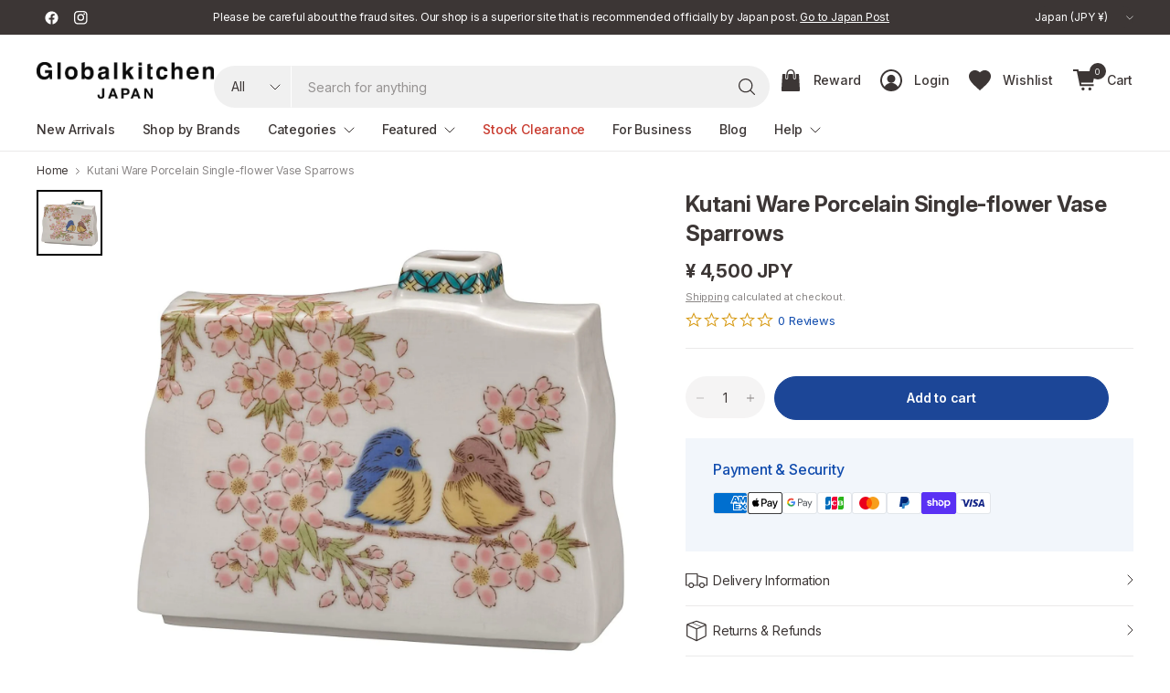

--- FILE ---
content_type: text/html; charset=utf-8
request_url: https://www.globalkitchenjapan.com/products/kutani-ware-porcelain-single-flower-vase-sparrows-k7-1216
body_size: 81355
content:
<!doctype html><html class="no-js" lang="en" dir="ltr">
<head>
	<meta charset="utf-8">
	<meta http-equiv="X-UA-Compatible" content="IE=edge,chrome=1">
	<meta name="viewport" content="width=device-width, initial-scale=1, maximum-scale=5, viewport-fit=cover">
	<meta name="theme-color" content="#ffffff">
	<link rel="canonical" href="https://www.globalkitchenjapan.com/products/kutani-ware-porcelain-single-flower-vase-sparrows-k7-1216">
	<link rel="preconnect" href="https://cdn.shopify.com" crossorigin>
	<link rel="preconnect" href="https://fonts.googleapis.com">
	<link rel="preconnect" href="https://fonts.gstatic.com" crossorigin>
	<link href="//www.globalkitchenjapan.com/cdn/shop/t/396/assets/app.css?v=152612439314397097741766984204" as="style" rel="preload">
<link href="//www.globalkitchenjapan.com/cdn/shop/t/396/assets/product.css?v=29265711833878854181766984204" as="style" rel="preload">
<link rel="preload" as="image" href="//www.globalkitchenjapan.com/cdn/shop/products/KutaniWarePorcelainSingle-flowerVaseSparrowsK7-1216.jpg?v=1756274016&width=375" imagesrcset="//www.globalkitchenjapan.com/cdn/shop/products/KutaniWarePorcelainSingle-flowerVaseSparrowsK7-1216.jpg?v=1756274016&width=375 375w,//www.globalkitchenjapan.com/cdn/shop/products/KutaniWarePorcelainSingle-flowerVaseSparrowsK7-1216.jpg?v=1756274016&width=690 690w,//www.globalkitchenjapan.com/cdn/shop/products/KutaniWarePorcelainSingle-flowerVaseSparrowsK7-1216.jpg?v=1756274016&width=1380 1380w" imagesizes="auto">

<link href="//www.globalkitchenjapan.com/cdn/shop/t/396/assets/vendor.js?v=41477546860483910021766984204" as="script" rel="preload">
<link href="//www.globalkitchenjapan.com/cdn/shop/t/396/assets/app.js?v=113290122578273996141766984204" as="script" rel="preload">
<link href="//www.globalkitchenjapan.com/cdn/shop/t/396/assets/slideshow-vendor.js?v=73088757285059381971766984204" as="script" rel="preload">
<link href="//www.globalkitchenjapan.com/cdn/shop/t/396/assets/product.js?v=9012984696853037161766984204" as="script" rel="preload">


<script>
window.lazySizesConfig = window.lazySizesConfig || {};
window.lazySizesConfig.expand = 250;
window.lazySizesConfig.loadMode = 1;
window.lazySizesConfig.loadHidden = false;
</script>

  <link rel="preconnect" href="https://www.googletagmanager.com" crossorigin>
  <link rel="dns-prefetch" href="https://connect.facebook.net">
  <link rel="dns-prefetch" href="https://js.smile.io">
  <link rel="dns-prefetch" href="https://modules.promolayer.io">
  <link rel="dns-prefetch" href="https://d1liekpayvooaz.cloudfront.net">
  <link rel="stylesheet"
      href="https://cdnjs.cloudflare.com/ajax/libs/font-awesome/5.15.4/css/all.min.css"
      crossorigin="anonymous"
      referrerpolicy="no-referrer">

	<link rel="icon" type="image/png" href="//www.globalkitchenjapan.com/cdn/shop/files/globalkitchenjapan_favicon_2.png?crop=center&height=32&v=1614358496&width=32">
  

	<title>
	Kutani Ware Porcelain Single-flower Vase Sparrows &ndash; Globalkitchen Japan
	</title>

	
	<meta name="description" content="Globalkitchen Japan sells Kutani Ware Porcekain Single-flower Vase Sparrows K7-1216, which is made in Japan. Single-flower vase of Kutani ware which is a traditional handicraft of Ishikawa Prefecture. Characterized by colorful paintings in the five colors of red, green, yellow, purple, and navy blue, which are painted by craftsmen.">
	
<link rel="preconnect" href="https://fonts.shopifycdn.com" crossorigin>

<meta property="og:site_name" content="Globalkitchen Japan">
<meta property="og:url" content="https://www.globalkitchenjapan.com/products/kutani-ware-porcelain-single-flower-vase-sparrows-k7-1216">
<meta property="og:title" content="Kutani Ware Porcelain Single-flower Vase Sparrows">
<meta property="og:type" content="product">
<meta property="og:description" content="Globalkitchen Japan sells Kutani Ware Porcekain Single-flower Vase Sparrows K7-1216, which is made in Japan. Single-flower vase of Kutani ware which is a traditional handicraft of Ishikawa Prefecture. Characterized by colorful paintings in the five colors of red, green, yellow, purple, and navy blue, which are painted by craftsmen."><meta property="og:image" content="http://www.globalkitchenjapan.com/cdn/shop/products/KutaniWarePorcelainSingle-flowerVaseSparrowsK7-1216.jpg?v=1756274016">
  <meta property="og:image:secure_url" content="https://www.globalkitchenjapan.com/cdn/shop/products/KutaniWarePorcelainSingle-flowerVaseSparrowsK7-1216.jpg?v=1756274016">
  <meta property="og:image:width" content="1500">
  <meta property="og:image:height" content="1500"><meta property="og:price:amount" content="4,500">
  <meta property="og:price:currency" content="JPY"><meta name="twitter:card" content="summary_large_image">
<meta name="twitter:title" content="Kutani Ware Porcelain Single-flower Vase Sparrows">
<meta name="twitter:description" content="Globalkitchen Japan sells Kutani Ware Porcekain Single-flower Vase Sparrows K7-1216, which is made in Japan. Single-flower vase of Kutani ware which is a traditional handicraft of Ishikawa Prefecture. Characterized by colorful paintings in the five colors of red, green, yellow, purple, and navy blue, which are painted by craftsmen.">

<link rel="preload" as="style" href="https://fonts.googleapis.com/css2?family=Roboto:wght@400;500;700&display=swap">
	<link rel="stylesheet" href="https://fonts.googleapis.com/css2?family=Roboto:wght@400;500;700&display=swap" media="print" onload="this.media='all'">
	<noscript><link rel="stylesheet" href="https://fonts.googleapis.com/css2?family=Roboto:wght@400;500;700&display=swap"></noscript>
	<link href="//www.globalkitchenjapan.com/cdn/shop/t/396/assets/app.css?v=152612439314397097741766984204" rel="stylesheet" type="text/css" media="all" />

	

	<style data-shopify>
	@font-face {
  font-family: Roboto;
  font-weight: 400;
  font-style: normal;
  font-display: swap;
  src: url("//www.globalkitchenjapan.com/cdn/fonts/roboto/roboto_n4.2019d890f07b1852f56ce63ba45b2db45d852cba.woff2") format("woff2"),
       url("//www.globalkitchenjapan.com/cdn/fonts/roboto/roboto_n4.238690e0007583582327135619c5f7971652fa9d.woff") format("woff");
}

@font-face {
  font-family: Roboto;
  font-weight: 500;
  font-style: normal;
  font-display: swap;
  src: url("//www.globalkitchenjapan.com/cdn/fonts/roboto/roboto_n5.250d51708d76acbac296b0e21ede8f81de4e37aa.woff2") format("woff2"),
       url("//www.globalkitchenjapan.com/cdn/fonts/roboto/roboto_n5.535e8c56f4cbbdea416167af50ab0ff1360a3949.woff") format("woff");
}

@font-face {
  font-family: Roboto;
  font-weight: 600;
  font-style: normal;
  font-display: swap;
  src: url("//www.globalkitchenjapan.com/cdn/fonts/roboto/roboto_n6.3d305d5382545b48404c304160aadee38c90ef9d.woff2") format("woff2"),
       url("//www.globalkitchenjapan.com/cdn/fonts/roboto/roboto_n6.bb37be020157f87e181e5489d5e9137ad60c47a2.woff") format("woff");
}

@font-face {
  font-family: Roboto;
  font-weight: 400;
  font-style: italic;
  font-display: swap;
  src: url("//www.globalkitchenjapan.com/cdn/fonts/roboto/roboto_i4.57ce898ccda22ee84f49e6b57ae302250655e2d4.woff2") format("woff2"),
       url("//www.globalkitchenjapan.com/cdn/fonts/roboto/roboto_i4.b21f3bd061cbcb83b824ae8c7671a82587b264bf.woff") format("woff");
}

@font-face {
  font-family: Roboto;
  font-weight: 600;
  font-style: italic;
  font-display: swap;
  src: url("//www.globalkitchenjapan.com/cdn/fonts/roboto/roboto_i6.ebd6b6733fb2b030d60cbf61316511a7ffd82fb3.woff2") format("woff2"),
       url("//www.globalkitchenjapan.com/cdn/fonts/roboto/roboto_i6.1363905a6d5249605bc5e0f859663ffe95ac3bed.woff") format("woff");
}

@font-face {
  font-family: Roboto;
  font-weight: 700;
  font-style: normal;
  font-display: swap;
  src: url("//www.globalkitchenjapan.com/cdn/fonts/roboto/roboto_n7.f38007a10afbbde8976c4056bfe890710d51dec2.woff2") format("woff2"),
       url("//www.globalkitchenjapan.com/cdn/fonts/roboto/roboto_n7.94bfdd3e80c7be00e128703d245c207769d763f9.woff") format("woff");
}


	h1,h2,h3,h4,h5,h6,
	.h1,.h2,.h3,.h4,.h5,.h6,
	.logolink.text-logo,
	.heading-font,
	.h1-large,
	.customer-addresses .my-address .address-index {
		font-style: normal;
		font-weight: 700;
		font-family: Roboto, sans-serif;
	}
	body,
	.body-font,
	.thb-product-detail .product-title {
		font-style: normal;
		font-weight: 400;
		font-family: Roboto, sans-serif;
	}
	:root {
		--mobile-swipe-width: 75vw;
		--grid-width: 1350px;
		--grid-width-row: 1430px;
		--font-body-scale: 1.0;
		--font-body-line-height-scale: 1.0;
		--font-body-letter-spacing: 0.0em;
		--font-body-medium-weight: 500;
    --font-body-bold-weight: 600;
		--font-announcement-scale: 1.0;
		--font-heading-scale: 1.0;
		--font-heading-line-height-scale: 1.0;
		--font-heading-letter-spacing: 0.01em;
		--font-navigation-scale: 1.0;
		--font-product-title-scale: 1.0;
		--font-product-title-line-height-scale: 1.0;
		--button-letter-spacing: 0.0em;
		--button-font-scale: 1.0;

		--button-border-radius: 40px;
		--textarea-border-radius: 23px;
		--general-border-radius: 0px;

		--bg-body: #ffffff;
		--bg-body-rgb: 255,255,255;
		--bg-body-darken: #f7f7f7;
		--payment-terms-background-color: #ffffff;
		--color-body: #3c3635;
		--color-body-rgb: 60,54,53;
		--color-border: rgba(var(--color-body-rgb),0.1);
		--color-heading: #3c3635;
		--color-heading-rgb: 60,54,53;
		--color-accent: #1c4697;
		--color-accent-rgb: 28,70,151;
		--color-overlay: #616161;
		--color-overlay-rgb: 97,97,97;
		--solid-button-background: #1c4697;
		--solid-button-background-hover: #163879;

		--section-spacing-mobile: 30px;
		--section-spacing-desktop: 40px;

		--color-announcement-bar-text: #ffffff;
		--color-announcement-bar-bg: #3c3635;

		--color-header-bg: #ffffff;
		--color-header-bg-rgb: 255,255,255;
		--color-header-text: #3c3635;
		--color-header-text-rgb: 60,54,53;
		--color-header-border: rgba(var(--color-header-text-rgb), 0.1);

		--color-price: #3c3635;
		--color-price-discounted: #C93A2E;

		--shopify-accelerated-checkout-button-block-size: 46px;
		--shopify-accelerated-checkout-inline-alignment: center;
		--shopify-accelerated-checkout-skeleton-animation-duration: 0.25s;
		--shopify-accelerated-checkout-button-border-radius: 40px;--color-star: #d89d1b;--color-inventory-instock: #279A4B;--color-inventory-lowstock: #FB9E5B;--color-badge-sold-out: #cac8c8;
			--color-badge-sold-out-text: #726e6d;--color-badge-sale: #efbeba;
			--color-badge-sale-text: #C93A2E;--color-badge-preorder: #f0f2ff;
			--color-badge-preorder-text: #3D5CFF;--color-footer-text: #3c3635;
		--color-footer-text-rgb: 60,54,53;
		--color-footer-bg: #ffffff;
	}.badge.new-arrivals{
				--color-badge: #2e7d4d;
				--color-badge-text: #fff;
			}
		
.badge.on-sale{
				--color-badge: #c93a2e;
				--color-badge-text: #fff;
			}
		
.badge.sold-out{
				--color-badge: #726e6d;
				--color-badge-text: #fff;
			}
		

</style>


	<script>
		window.theme = window.theme || {};
		theme = {
			settings: {
				money_with_currency_format:"\u003cspan class=money\u003e¥ {{amount_no_decimals}} JPY\u003c\/span\u003e",
				cart_drawer:true,
				product_id: 6760638087251,
			},
			routes: {
				root_url: '/',
				cart_url: '/cart',
				cart_add_url: '/cart/add',
				search_url: '/search',
				cart_change_url: '/cart/change',
				cart_update_url: '/cart/update',
				predictive_search_url: '/search/suggest',
			},
			variantStrings: {
        addToCart: `Add to cart`,
        soldOut: `Sold out`,
        unavailable: `Unavailable`,
        preOrder: `Pre-order`,
      },
			strings: {
				requiresTerms: `You must agree with the terms and conditions of sales to check out`,
				showMore: `Show more`,
				showLess: `Show less`,
				showFilters: `Show filters`,
				hideFilters: `Hide filters`,
				shippingEstimatorNoResults: `Sorry, we do not ship to your address.`,
				shippingEstimatorOneResult: `There is one shipping rate for your address:`,
				shippingEstimatorMultipleResults: `There are several shipping rates for your address:`,
				shippingEstimatorError: `One or more error occurred while retrieving shipping rates:`
			}
		};
	</script>
	<script>window.performance && window.performance.mark && window.performance.mark('shopify.content_for_header.start');</script><meta name="google-site-verification" content="uT68D70Xf2KZ7gVkp346LMlfoMoM_AtWxu7C1gn9BEE">
<meta name="facebook-domain-verification" content="c8b2umgtl2o5046eztfjnwy9e3frdo">
<meta name="facebook-domain-verification" content="ln4mfkfjr1dx28me4wr3ghq4iiiy1q">
<meta id="shopify-digital-wallet" name="shopify-digital-wallet" content="/16103863/digital_wallets/dialog">
<meta name="shopify-checkout-api-token" content="8f7d153e96cf4e6b72f42a17ced3fdf2">
<meta id="in-context-paypal-metadata" data-shop-id="16103863" data-venmo-supported="false" data-environment="production" data-locale="en_US" data-paypal-v4="true" data-currency="JPY">
<link rel="alternate" hreflang="x-default" href="https://www.globalkitchenjapan.com/products/kutani-ware-porcelain-single-flower-vase-sparrows-k7-1216">
<link rel="alternate" hreflang="en-TW" href="https://www.globalkitchenjapan.com/en-tw/products/kutani-ware-porcelain-single-flower-vase-sparrows-k7-1216">
<link rel="alternate" hreflang="en-JP" href="https://www.globalkitchenjapan.com/products/kutani-ware-porcelain-single-flower-vase-sparrows-k7-1216">
<link rel="alternate" type="application/json+oembed" href="https://www.globalkitchenjapan.com/products/kutani-ware-porcelain-single-flower-vase-sparrows-k7-1216.oembed">
<script async="async" src="/checkouts/internal/preloads.js?locale=en-JP"></script>
<link rel="preconnect" href="https://shop.app" crossorigin="anonymous">
<script async="async" src="https://shop.app/checkouts/internal/preloads.js?locale=en-JP&shop_id=16103863" crossorigin="anonymous"></script>
<script id="apple-pay-shop-capabilities" type="application/json">{"shopId":16103863,"countryCode":"JP","currencyCode":"JPY","merchantCapabilities":["supports3DS"],"merchantId":"gid:\/\/shopify\/Shop\/16103863","merchantName":"Globalkitchen Japan","requiredBillingContactFields":["postalAddress","email","phone"],"requiredShippingContactFields":["postalAddress","email","phone"],"shippingType":"shipping","supportedNetworks":["visa","masterCard","amex","jcb","discover"],"total":{"type":"pending","label":"Globalkitchen Japan","amount":"1.00"},"shopifyPaymentsEnabled":true,"supportsSubscriptions":true}</script>
<script id="shopify-features" type="application/json">{"accessToken":"8f7d153e96cf4e6b72f42a17ced3fdf2","betas":["rich-media-storefront-analytics"],"domain":"www.globalkitchenjapan.com","predictiveSearch":true,"shopId":16103863,"locale":"en"}</script>
<script>var Shopify = Shopify || {};
Shopify.shop = "globalkitchen-japan.myshopify.com";
Shopify.locale = "en";
Shopify.currency = {"active":"JPY","rate":"1.0"};
Shopify.country = "JP";
Shopify.theme = {"name":"globalkitchen-japan\/main-2601","id":186975912307,"schema_name":"Pinnacle","schema_version":"6.0.0","theme_store_id":null,"role":"main"};
Shopify.theme.handle = "null";
Shopify.theme.style = {"id":null,"handle":null};
Shopify.cdnHost = "www.globalkitchenjapan.com/cdn";
Shopify.routes = Shopify.routes || {};
Shopify.routes.root = "/";</script>
<script type="module">!function(o){(o.Shopify=o.Shopify||{}).modules=!0}(window);</script>
<script>!function(o){function n(){var o=[];function n(){o.push(Array.prototype.slice.apply(arguments))}return n.q=o,n}var t=o.Shopify=o.Shopify||{};t.loadFeatures=n(),t.autoloadFeatures=n()}(window);</script>
<script>
  window.ShopifyPay = window.ShopifyPay || {};
  window.ShopifyPay.apiHost = "shop.app\/pay";
  window.ShopifyPay.redirectState = null;
</script>
<script id="shop-js-analytics" type="application/json">{"pageType":"product"}</script>
<script defer="defer" async type="module" src="//www.globalkitchenjapan.com/cdn/shopifycloud/shop-js/modules/v2/client.init-shop-cart-sync_BT-GjEfc.en.esm.js"></script>
<script defer="defer" async type="module" src="//www.globalkitchenjapan.com/cdn/shopifycloud/shop-js/modules/v2/chunk.common_D58fp_Oc.esm.js"></script>
<script defer="defer" async type="module" src="//www.globalkitchenjapan.com/cdn/shopifycloud/shop-js/modules/v2/chunk.modal_xMitdFEc.esm.js"></script>
<script type="module">
  await import("//www.globalkitchenjapan.com/cdn/shopifycloud/shop-js/modules/v2/client.init-shop-cart-sync_BT-GjEfc.en.esm.js");
await import("//www.globalkitchenjapan.com/cdn/shopifycloud/shop-js/modules/v2/chunk.common_D58fp_Oc.esm.js");
await import("//www.globalkitchenjapan.com/cdn/shopifycloud/shop-js/modules/v2/chunk.modal_xMitdFEc.esm.js");

  window.Shopify.SignInWithShop?.initShopCartSync?.({"fedCMEnabled":true,"windoidEnabled":true});

</script>
<script>
  window.Shopify = window.Shopify || {};
  if (!window.Shopify.featureAssets) window.Shopify.featureAssets = {};
  window.Shopify.featureAssets['shop-js'] = {"shop-cart-sync":["modules/v2/client.shop-cart-sync_DZOKe7Ll.en.esm.js","modules/v2/chunk.common_D58fp_Oc.esm.js","modules/v2/chunk.modal_xMitdFEc.esm.js"],"init-fed-cm":["modules/v2/client.init-fed-cm_B6oLuCjv.en.esm.js","modules/v2/chunk.common_D58fp_Oc.esm.js","modules/v2/chunk.modal_xMitdFEc.esm.js"],"shop-cash-offers":["modules/v2/client.shop-cash-offers_D2sdYoxE.en.esm.js","modules/v2/chunk.common_D58fp_Oc.esm.js","modules/v2/chunk.modal_xMitdFEc.esm.js"],"shop-login-button":["modules/v2/client.shop-login-button_QeVjl5Y3.en.esm.js","modules/v2/chunk.common_D58fp_Oc.esm.js","modules/v2/chunk.modal_xMitdFEc.esm.js"],"pay-button":["modules/v2/client.pay-button_DXTOsIq6.en.esm.js","modules/v2/chunk.common_D58fp_Oc.esm.js","modules/v2/chunk.modal_xMitdFEc.esm.js"],"shop-button":["modules/v2/client.shop-button_DQZHx9pm.en.esm.js","modules/v2/chunk.common_D58fp_Oc.esm.js","modules/v2/chunk.modal_xMitdFEc.esm.js"],"avatar":["modules/v2/client.avatar_BTnouDA3.en.esm.js"],"init-windoid":["modules/v2/client.init-windoid_CR1B-cfM.en.esm.js","modules/v2/chunk.common_D58fp_Oc.esm.js","modules/v2/chunk.modal_xMitdFEc.esm.js"],"init-shop-for-new-customer-accounts":["modules/v2/client.init-shop-for-new-customer-accounts_C_vY_xzh.en.esm.js","modules/v2/client.shop-login-button_QeVjl5Y3.en.esm.js","modules/v2/chunk.common_D58fp_Oc.esm.js","modules/v2/chunk.modal_xMitdFEc.esm.js"],"init-shop-email-lookup-coordinator":["modules/v2/client.init-shop-email-lookup-coordinator_BI7n9ZSv.en.esm.js","modules/v2/chunk.common_D58fp_Oc.esm.js","modules/v2/chunk.modal_xMitdFEc.esm.js"],"init-shop-cart-sync":["modules/v2/client.init-shop-cart-sync_BT-GjEfc.en.esm.js","modules/v2/chunk.common_D58fp_Oc.esm.js","modules/v2/chunk.modal_xMitdFEc.esm.js"],"shop-toast-manager":["modules/v2/client.shop-toast-manager_DiYdP3xc.en.esm.js","modules/v2/chunk.common_D58fp_Oc.esm.js","modules/v2/chunk.modal_xMitdFEc.esm.js"],"init-customer-accounts":["modules/v2/client.init-customer-accounts_D9ZNqS-Q.en.esm.js","modules/v2/client.shop-login-button_QeVjl5Y3.en.esm.js","modules/v2/chunk.common_D58fp_Oc.esm.js","modules/v2/chunk.modal_xMitdFEc.esm.js"],"init-customer-accounts-sign-up":["modules/v2/client.init-customer-accounts-sign-up_iGw4briv.en.esm.js","modules/v2/client.shop-login-button_QeVjl5Y3.en.esm.js","modules/v2/chunk.common_D58fp_Oc.esm.js","modules/v2/chunk.modal_xMitdFEc.esm.js"],"shop-follow-button":["modules/v2/client.shop-follow-button_CqMgW2wH.en.esm.js","modules/v2/chunk.common_D58fp_Oc.esm.js","modules/v2/chunk.modal_xMitdFEc.esm.js"],"checkout-modal":["modules/v2/client.checkout-modal_xHeaAweL.en.esm.js","modules/v2/chunk.common_D58fp_Oc.esm.js","modules/v2/chunk.modal_xMitdFEc.esm.js"],"shop-login":["modules/v2/client.shop-login_D91U-Q7h.en.esm.js","modules/v2/chunk.common_D58fp_Oc.esm.js","modules/v2/chunk.modal_xMitdFEc.esm.js"],"lead-capture":["modules/v2/client.lead-capture_BJmE1dJe.en.esm.js","modules/v2/chunk.common_D58fp_Oc.esm.js","modules/v2/chunk.modal_xMitdFEc.esm.js"],"payment-terms":["modules/v2/client.payment-terms_Ci9AEqFq.en.esm.js","modules/v2/chunk.common_D58fp_Oc.esm.js","modules/v2/chunk.modal_xMitdFEc.esm.js"]};
</script>
<script>(function() {
  var isLoaded = false;
  function asyncLoad() {
    if (isLoaded) return;
    isLoaded = true;
    var urls = ["\/\/d1liekpayvooaz.cloudfront.net\/apps\/customizery\/customizery.js?shop=globalkitchen-japan.myshopify.com"];
    for (var i = 0; i < urls.length; i++) {
      var s = document.createElement('script');
      s.type = 'text/javascript';
      s.async = true;
      s.src = urls[i];
      var x = document.getElementsByTagName('script')[0];
      x.parentNode.insertBefore(s, x);
    }
  };
  if(window.attachEvent) {
    window.attachEvent('onload', asyncLoad);
  } else {
    window.addEventListener('load', asyncLoad, false);
  }
})();</script>
<script id="__st">var __st={"a":16103863,"offset":32400,"reqid":"6390aa92-6f5d-4b68-9c12-44a166bed40a-1769101662","pageurl":"www.globalkitchenjapan.com\/products\/kutani-ware-porcelain-single-flower-vase-sparrows-k7-1216","u":"804dd845506a","p":"product","rtyp":"product","rid":6760638087251};</script>
<script>window.ShopifyPaypalV4VisibilityTracking = true;</script>
<script id="captcha-bootstrap">!function(){'use strict';const t='contact',e='account',n='new_comment',o=[[t,t],['blogs',n],['comments',n],[t,'customer']],c=[[e,'customer_login'],[e,'guest_login'],[e,'recover_customer_password'],[e,'create_customer']],r=t=>t.map((([t,e])=>`form[action*='/${t}']:not([data-nocaptcha='true']) input[name='form_type'][value='${e}']`)).join(','),a=t=>()=>t?[...document.querySelectorAll(t)].map((t=>t.form)):[];function s(){const t=[...o],e=r(t);return a(e)}const i='password',u='form_key',d=['recaptcha-v3-token','g-recaptcha-response','h-captcha-response',i],f=()=>{try{return window.sessionStorage}catch{return}},m='__shopify_v',_=t=>t.elements[u];function p(t,e,n=!1){try{const o=window.sessionStorage,c=JSON.parse(o.getItem(e)),{data:r}=function(t){const{data:e,action:n}=t;return t[m]||n?{data:e,action:n}:{data:t,action:n}}(c);for(const[e,n]of Object.entries(r))t.elements[e]&&(t.elements[e].value=n);n&&o.removeItem(e)}catch(o){console.error('form repopulation failed',{error:o})}}const l='form_type',E='cptcha';function T(t){t.dataset[E]=!0}const w=window,h=w.document,L='Shopify',v='ce_forms',y='captcha';let A=!1;((t,e)=>{const n=(g='f06e6c50-85a8-45c8-87d0-21a2b65856fe',I='https://cdn.shopify.com/shopifycloud/storefront-forms-hcaptcha/ce_storefront_forms_captcha_hcaptcha.v1.5.2.iife.js',D={infoText:'Protected by hCaptcha',privacyText:'Privacy',termsText:'Terms'},(t,e,n)=>{const o=w[L][v],c=o.bindForm;if(c)return c(t,g,e,D).then(n);var r;o.q.push([[t,g,e,D],n]),r=I,A||(h.body.append(Object.assign(h.createElement('script'),{id:'captcha-provider',async:!0,src:r})),A=!0)});var g,I,D;w[L]=w[L]||{},w[L][v]=w[L][v]||{},w[L][v].q=[],w[L][y]=w[L][y]||{},w[L][y].protect=function(t,e){n(t,void 0,e),T(t)},Object.freeze(w[L][y]),function(t,e,n,w,h,L){const[v,y,A,g]=function(t,e,n){const i=e?o:[],u=t?c:[],d=[...i,...u],f=r(d),m=r(i),_=r(d.filter((([t,e])=>n.includes(e))));return[a(f),a(m),a(_),s()]}(w,h,L),I=t=>{const e=t.target;return e instanceof HTMLFormElement?e:e&&e.form},D=t=>v().includes(t);t.addEventListener('submit',(t=>{const e=I(t);if(!e)return;const n=D(e)&&!e.dataset.hcaptchaBound&&!e.dataset.recaptchaBound,o=_(e),c=g().includes(e)&&(!o||!o.value);(n||c)&&t.preventDefault(),c&&!n&&(function(t){try{if(!f())return;!function(t){const e=f();if(!e)return;const n=_(t);if(!n)return;const o=n.value;o&&e.removeItem(o)}(t);const e=Array.from(Array(32),(()=>Math.random().toString(36)[2])).join('');!function(t,e){_(t)||t.append(Object.assign(document.createElement('input'),{type:'hidden',name:u})),t.elements[u].value=e}(t,e),function(t,e){const n=f();if(!n)return;const o=[...t.querySelectorAll(`input[type='${i}']`)].map((({name:t})=>t)),c=[...d,...o],r={};for(const[a,s]of new FormData(t).entries())c.includes(a)||(r[a]=s);n.setItem(e,JSON.stringify({[m]:1,action:t.action,data:r}))}(t,e)}catch(e){console.error('failed to persist form',e)}}(e),e.submit())}));const S=(t,e)=>{t&&!t.dataset[E]&&(n(t,e.some((e=>e===t))),T(t))};for(const o of['focusin','change'])t.addEventListener(o,(t=>{const e=I(t);D(e)&&S(e,y())}));const B=e.get('form_key'),M=e.get(l),P=B&&M;t.addEventListener('DOMContentLoaded',(()=>{const t=y();if(P)for(const e of t)e.elements[l].value===M&&p(e,B);[...new Set([...A(),...v().filter((t=>'true'===t.dataset.shopifyCaptcha))])].forEach((e=>S(e,t)))}))}(h,new URLSearchParams(w.location.search),n,t,e,['guest_login'])})(!0,!0)}();</script>
<script integrity="sha256-4kQ18oKyAcykRKYeNunJcIwy7WH5gtpwJnB7kiuLZ1E=" data-source-attribution="shopify.loadfeatures" defer="defer" src="//www.globalkitchenjapan.com/cdn/shopifycloud/storefront/assets/storefront/load_feature-a0a9edcb.js" crossorigin="anonymous"></script>
<script crossorigin="anonymous" defer="defer" src="//www.globalkitchenjapan.com/cdn/shopifycloud/storefront/assets/shopify_pay/storefront-65b4c6d7.js?v=20250812"></script>
<script data-source-attribution="shopify.dynamic_checkout.dynamic.init">var Shopify=Shopify||{};Shopify.PaymentButton=Shopify.PaymentButton||{isStorefrontPortableWallets:!0,init:function(){window.Shopify.PaymentButton.init=function(){};var t=document.createElement("script");t.src="https://www.globalkitchenjapan.com/cdn/shopifycloud/portable-wallets/latest/portable-wallets.en.js",t.type="module",document.head.appendChild(t)}};
</script>
<script data-source-attribution="shopify.dynamic_checkout.buyer_consent">
  function portableWalletsHideBuyerConsent(e){var t=document.getElementById("shopify-buyer-consent"),n=document.getElementById("shopify-subscription-policy-button");t&&n&&(t.classList.add("hidden"),t.setAttribute("aria-hidden","true"),n.removeEventListener("click",e))}function portableWalletsShowBuyerConsent(e){var t=document.getElementById("shopify-buyer-consent"),n=document.getElementById("shopify-subscription-policy-button");t&&n&&(t.classList.remove("hidden"),t.removeAttribute("aria-hidden"),n.addEventListener("click",e))}window.Shopify?.PaymentButton&&(window.Shopify.PaymentButton.hideBuyerConsent=portableWalletsHideBuyerConsent,window.Shopify.PaymentButton.showBuyerConsent=portableWalletsShowBuyerConsent);
</script>
<script data-source-attribution="shopify.dynamic_checkout.cart.bootstrap">document.addEventListener("DOMContentLoaded",(function(){function t(){return document.querySelector("shopify-accelerated-checkout-cart, shopify-accelerated-checkout")}if(t())Shopify.PaymentButton.init();else{new MutationObserver((function(e,n){t()&&(Shopify.PaymentButton.init(),n.disconnect())})).observe(document.body,{childList:!0,subtree:!0})}}));
</script>
<script id='scb4127' type='text/javascript' async='' src='https://www.globalkitchenjapan.com/cdn/shopifycloud/privacy-banner/storefront-banner.js'></script><link id="shopify-accelerated-checkout-styles" rel="stylesheet" media="screen" href="https://www.globalkitchenjapan.com/cdn/shopifycloud/portable-wallets/latest/accelerated-checkout-backwards-compat.css" crossorigin="anonymous">
<style id="shopify-accelerated-checkout-cart">
        #shopify-buyer-consent {
  margin-top: 1em;
  display: inline-block;
  width: 100%;
}

#shopify-buyer-consent.hidden {
  display: none;
}

#shopify-subscription-policy-button {
  background: none;
  border: none;
  padding: 0;
  text-decoration: underline;
  font-size: inherit;
  cursor: pointer;
}

#shopify-subscription-policy-button::before {
  box-shadow: none;
}

      </style>

<script>window.performance && window.performance.mark && window.performance.mark('shopify.content_for_header.end');</script> <!-- Header hook for plugins -->

	<script>document.documentElement.className = document.documentElement.className.replace('no-js', 'js');</script>
	
  <link rel="preload" as="style" href="//www.globalkitchenjapan.com/cdn/shop/t/396/assets/custom.css?v=152525462757073515461766984204" onload="this.onload=null;this.rel='stylesheet'">
  <noscript><link href="//www.globalkitchenjapan.com/cdn/shop/t/396/assets/custom.css?v=152525462757073515461766984204" rel="stylesheet" type="text/css" media="all" /></noscript>
  <style>
    /* Ensure the first slideshow slide is visible before JS initializes (prevents LCP delay) */
    .slideshow .carousel__slide:first-child {
      opacity: 1 !important;
      visibility: visible !important;
    }
  </style>
<script>
(function(){
  // --- Post-LCP + Consent Loader (global) ---
  var queue = [];
  var lcpDone = false;
  var idleDone = false;
  var consentGranted = false;

  // LCP detection (with 3s fallback)
  try{
    var lcpTimer = setTimeout(function(){ lcpDone = true; run(); }, 3000);
    if('PerformanceObserver' in window){
      var po = new PerformanceObserver(function(list){
        if(list.getEntries().length){
          lcpDone = true; run();
          try{ po.disconnect(); }catch(e){}
          clearTimeout(lcpTimer);
        }
      });
      po.observe({type:'largest-contentful-paint', buffered:true});
    }
  }catch(e){ lcpDone = true; }

  // Idle (2s fallback)
  (window.requestIdleCallback||function(cb){return setTimeout(cb,2000);})(function(){ idleDone = true; run(); });

  // Export minimal API
  window.__postLCP = {
    enqueue: function(fn){ queue.push(fn); run(); },
    grantConsent: function(){ consentGranted = true; run(); }
  };

  // Shopify customer privacy bridge (auto-grant if already allowed)
  try{
    if(window.Shopify && Shopify.customerPrivacy && Shopify.customerPrivacy.getMarketingConsent){
      Shopify.customerPrivacy.getMarketingConsent().then(function(allowed){ if(allowed){ window.__postLCP.grantConsent(); } });
      document.addEventListener('shopify:customer-privacy:allowed-marketing', function(){ window.__postLCP.grantConsent(); }, {once:true});
      document.addEventListener('shopify:customer-privacy-consent', function(e){ try{ if(e && e.detail && (e.detail.marketing===true||e.detail.analytics===true)) window.__postLCP.grantConsent(); }catch(_){} }, {once:true});
    } else {
      // No privacy API available → treat as granted
      window.__postLCP.grantConsent();
    }
  }catch(_){ window.__postLCP.grantConsent(); }

  function run(){
    if(!(lcpDone && idleDone && consentGranted)) return;

    // Release any blocked scripts if present
    var blocked = document.querySelectorAll('script[type="application/blocked+javascript"][data-postlcp="true"][data-src]');
    blocked.forEach(function(s){
      var ns = document.createElement('script');
      for(var i=0;i<s.attributes.length;i++){
        var a=s.attributes[i];
        if(a.name==='type') continue;
        if(a.name==='data-src'){ ns.src=a.value; continue; }
        if(a.name.indexOf('data-')===0) continue;
        ns.setAttribute(a.name, a.value);
      }
      if(!ns.src && s.textContent && s.textContent.trim()) ns.textContent = s.textContent;
      s.replaceWith(ns);
    });

    while(queue.length){ try{ queue.shift()(); }catch(e){} }
  }
})();
</script>

<link rel="preconnect" href="https://rsms.me/">
<link rel="stylesheet" href="https://rsms.me/inter/inter.css">
<link href="//www.globalkitchenjapan.com/cdn/shop/t/396/assets/hd-styles.css?v=142991909771963901351766984204" rel="stylesheet" type="text/css" media="all" />
<link
  rel="stylesheet"
  href="https://cdnjs.cloudflare.com/ajax/libs/font-awesome/6.5.2/css/all.min.css"
  referrerpolicy="no-referrer"
/>

<!-- BEGIN app block: shopify://apps/frequently-bought/blocks/app-embed-block/b1a8cbea-c844-4842-9529-7c62dbab1b1f --><script>
    window.codeblackbelt = window.codeblackbelt || {};
    window.codeblackbelt.shop = window.codeblackbelt.shop || 'globalkitchen-japan.myshopify.com';
    
        window.codeblackbelt.productId = 6760638087251;</script><script src="//cdn.codeblackbelt.com/widgets/frequently-bought-together/main.min.js?version=2026012302+0900" async></script>
 <!-- END app block --><!-- BEGIN app block: shopify://apps/yotpo-product-reviews/blocks/settings/eb7dfd7d-db44-4334-bc49-c893b51b36cf -->


  <script type="text/javascript" src="https://cdn-widgetsrepository.yotpo.com/v1/loader/nkPIyCcM7Mmtn5ABzeFpVBGYm62ZPFBEsjiuzn1z?languageCode=en" async></script>



  
<!-- END app block --><!-- BEGIN app block: shopify://apps/rt-page-speed-booster/blocks/app-embed/4a6fa896-93b0-4e15-9d32-c2311aca53bb --><script>
  window.roarJs = window.roarJs || {};
  roarJs.QuicklinkConfig = {
    metafields: {
      shop: "globalkitchen-japan.myshopify.com",
      settings: {"customized":{"enabled":"0","option":"intensity","intensity":"150"},"mobile":{"enabled":"0","option":"intensity","intensity":"150"}},
      moneyFormat: "\u003cspan class=money\u003e¥ {{amount_no_decimals}} JPY\u003c\/span\u003e"
    }
  }
</script>
<script src='https://cdn.shopify.com/extensions/019b6b0f-4023-7492-aa67-5410b9565fa4/booster-2/assets/quicklink.js' defer></script>


<!-- END app block --><!-- BEGIN app block: shopify://apps/optimonk-popup-cro-a-b-test/blocks/app-embed/0b488be1-fc0a-4fe6-8793-f2bef383dba8 -->
<script async src="https://onsite.optimonk.com/script.js?account=263184&origin=shopify-app-embed-block"></script>




<!-- END app block --><script src="https://cdn.shopify.com/extensions/019be676-e136-7213-ae0a-39af9206dd2a/wishlist-shopify-app-637/assets/wishlistcollections.js" type="text/javascript" defer="defer"></script>
<link href="https://cdn.shopify.com/extensions/019be676-e136-7213-ae0a-39af9206dd2a/wishlist-shopify-app-637/assets/wishlistcollections.css" rel="stylesheet" type="text/css" media="all">
<script src="https://cdn.shopify.com/extensions/19689677-6488-4a31-adf3-fcf4359c5fd9/forms-2295/assets/shopify-forms-loader.js" type="text/javascript" defer="defer"></script>
<script src="https://cdn.shopify.com/extensions/019be689-f1ac-7abc-a55f-651cfc8c6699/smile-io-273/assets/smile-loader.js" type="text/javascript" defer="defer"></script>
<link href="https://cdn.shopify.com/extensions/019b6b0f-4023-7492-aa67-5410b9565fa4/booster-2/assets/quicklink.css" rel="stylesheet" type="text/css" media="all">
<link href="https://monorail-edge.shopifysvc.com" rel="dns-prefetch">
<script>(function(){if ("sendBeacon" in navigator && "performance" in window) {try {var session_token_from_headers = performance.getEntriesByType('navigation')[0].serverTiming.find(x => x.name == '_s').description;} catch {var session_token_from_headers = undefined;}var session_cookie_matches = document.cookie.match(/_shopify_s=([^;]*)/);var session_token_from_cookie = session_cookie_matches && session_cookie_matches.length === 2 ? session_cookie_matches[1] : "";var session_token = session_token_from_headers || session_token_from_cookie || "";function handle_abandonment_event(e) {var entries = performance.getEntries().filter(function(entry) {return /monorail-edge.shopifysvc.com/.test(entry.name);});if (!window.abandonment_tracked && entries.length === 0) {window.abandonment_tracked = true;var currentMs = Date.now();var navigation_start = performance.timing.navigationStart;var payload = {shop_id: 16103863,url: window.location.href,navigation_start,duration: currentMs - navigation_start,session_token,page_type: "product"};window.navigator.sendBeacon("https://monorail-edge.shopifysvc.com/v1/produce", JSON.stringify({schema_id: "online_store_buyer_site_abandonment/1.1",payload: payload,metadata: {event_created_at_ms: currentMs,event_sent_at_ms: currentMs}}));}}window.addEventListener('pagehide', handle_abandonment_event);}}());</script>
<script id="web-pixels-manager-setup">(function e(e,d,r,n,o){if(void 0===o&&(o={}),!Boolean(null===(a=null===(i=window.Shopify)||void 0===i?void 0:i.analytics)||void 0===a?void 0:a.replayQueue)){var i,a;window.Shopify=window.Shopify||{};var t=window.Shopify;t.analytics=t.analytics||{};var s=t.analytics;s.replayQueue=[],s.publish=function(e,d,r){return s.replayQueue.push([e,d,r]),!0};try{self.performance.mark("wpm:start")}catch(e){}var l=function(){var e={modern:/Edge?\/(1{2}[4-9]|1[2-9]\d|[2-9]\d{2}|\d{4,})\.\d+(\.\d+|)|Firefox\/(1{2}[4-9]|1[2-9]\d|[2-9]\d{2}|\d{4,})\.\d+(\.\d+|)|Chrom(ium|e)\/(9{2}|\d{3,})\.\d+(\.\d+|)|(Maci|X1{2}).+ Version\/(15\.\d+|(1[6-9]|[2-9]\d|\d{3,})\.\d+)([,.]\d+|)( \(\w+\)|)( Mobile\/\w+|) Safari\/|Chrome.+OPR\/(9{2}|\d{3,})\.\d+\.\d+|(CPU[ +]OS|iPhone[ +]OS|CPU[ +]iPhone|CPU IPhone OS|CPU iPad OS)[ +]+(15[._]\d+|(1[6-9]|[2-9]\d|\d{3,})[._]\d+)([._]\d+|)|Android:?[ /-](13[3-9]|1[4-9]\d|[2-9]\d{2}|\d{4,})(\.\d+|)(\.\d+|)|Android.+Firefox\/(13[5-9]|1[4-9]\d|[2-9]\d{2}|\d{4,})\.\d+(\.\d+|)|Android.+Chrom(ium|e)\/(13[3-9]|1[4-9]\d|[2-9]\d{2}|\d{4,})\.\d+(\.\d+|)|SamsungBrowser\/([2-9]\d|\d{3,})\.\d+/,legacy:/Edge?\/(1[6-9]|[2-9]\d|\d{3,})\.\d+(\.\d+|)|Firefox\/(5[4-9]|[6-9]\d|\d{3,})\.\d+(\.\d+|)|Chrom(ium|e)\/(5[1-9]|[6-9]\d|\d{3,})\.\d+(\.\d+|)([\d.]+$|.*Safari\/(?![\d.]+ Edge\/[\d.]+$))|(Maci|X1{2}).+ Version\/(10\.\d+|(1[1-9]|[2-9]\d|\d{3,})\.\d+)([,.]\d+|)( \(\w+\)|)( Mobile\/\w+|) Safari\/|Chrome.+OPR\/(3[89]|[4-9]\d|\d{3,})\.\d+\.\d+|(CPU[ +]OS|iPhone[ +]OS|CPU[ +]iPhone|CPU IPhone OS|CPU iPad OS)[ +]+(10[._]\d+|(1[1-9]|[2-9]\d|\d{3,})[._]\d+)([._]\d+|)|Android:?[ /-](13[3-9]|1[4-9]\d|[2-9]\d{2}|\d{4,})(\.\d+|)(\.\d+|)|Mobile Safari.+OPR\/([89]\d|\d{3,})\.\d+\.\d+|Android.+Firefox\/(13[5-9]|1[4-9]\d|[2-9]\d{2}|\d{4,})\.\d+(\.\d+|)|Android.+Chrom(ium|e)\/(13[3-9]|1[4-9]\d|[2-9]\d{2}|\d{4,})\.\d+(\.\d+|)|Android.+(UC? ?Browser|UCWEB|U3)[ /]?(15\.([5-9]|\d{2,})|(1[6-9]|[2-9]\d|\d{3,})\.\d+)\.\d+|SamsungBrowser\/(5\.\d+|([6-9]|\d{2,})\.\d+)|Android.+MQ{2}Browser\/(14(\.(9|\d{2,})|)|(1[5-9]|[2-9]\d|\d{3,})(\.\d+|))(\.\d+|)|K[Aa][Ii]OS\/(3\.\d+|([4-9]|\d{2,})\.\d+)(\.\d+|)/},d=e.modern,r=e.legacy,n=navigator.userAgent;return n.match(d)?"modern":n.match(r)?"legacy":"unknown"}(),u="modern"===l?"modern":"legacy",c=(null!=n?n:{modern:"",legacy:""})[u],f=function(e){return[e.baseUrl,"/wpm","/b",e.hashVersion,"modern"===e.buildTarget?"m":"l",".js"].join("")}({baseUrl:d,hashVersion:r,buildTarget:u}),m=function(e){var d=e.version,r=e.bundleTarget,n=e.surface,o=e.pageUrl,i=e.monorailEndpoint;return{emit:function(e){var a=e.status,t=e.errorMsg,s=(new Date).getTime(),l=JSON.stringify({metadata:{event_sent_at_ms:s},events:[{schema_id:"web_pixels_manager_load/3.1",payload:{version:d,bundle_target:r,page_url:o,status:a,surface:n,error_msg:t},metadata:{event_created_at_ms:s}}]});if(!i)return console&&console.warn&&console.warn("[Web Pixels Manager] No Monorail endpoint provided, skipping logging."),!1;try{return self.navigator.sendBeacon.bind(self.navigator)(i,l)}catch(e){}var u=new XMLHttpRequest;try{return u.open("POST",i,!0),u.setRequestHeader("Content-Type","text/plain"),u.send(l),!0}catch(e){return console&&console.warn&&console.warn("[Web Pixels Manager] Got an unhandled error while logging to Monorail."),!1}}}}({version:r,bundleTarget:l,surface:e.surface,pageUrl:self.location.href,monorailEndpoint:e.monorailEndpoint});try{o.browserTarget=l,function(e){var d=e.src,r=e.async,n=void 0===r||r,o=e.onload,i=e.onerror,a=e.sri,t=e.scriptDataAttributes,s=void 0===t?{}:t,l=document.createElement("script"),u=document.querySelector("head"),c=document.querySelector("body");if(l.async=n,l.src=d,a&&(l.integrity=a,l.crossOrigin="anonymous"),s)for(var f in s)if(Object.prototype.hasOwnProperty.call(s,f))try{l.dataset[f]=s[f]}catch(e){}if(o&&l.addEventListener("load",o),i&&l.addEventListener("error",i),u)u.appendChild(l);else{if(!c)throw new Error("Did not find a head or body element to append the script");c.appendChild(l)}}({src:f,async:!0,onload:function(){if(!function(){var e,d;return Boolean(null===(d=null===(e=window.Shopify)||void 0===e?void 0:e.analytics)||void 0===d?void 0:d.initialized)}()){var d=window.webPixelsManager.init(e)||void 0;if(d){var r=window.Shopify.analytics;r.replayQueue.forEach((function(e){var r=e[0],n=e[1],o=e[2];d.publishCustomEvent(r,n,o)})),r.replayQueue=[],r.publish=d.publishCustomEvent,r.visitor=d.visitor,r.initialized=!0}}},onerror:function(){return m.emit({status:"failed",errorMsg:"".concat(f," has failed to load")})},sri:function(e){var d=/^sha384-[A-Za-z0-9+/=]+$/;return"string"==typeof e&&d.test(e)}(c)?c:"",scriptDataAttributes:o}),m.emit({status:"loading"})}catch(e){m.emit({status:"failed",errorMsg:(null==e?void 0:e.message)||"Unknown error"})}}})({shopId: 16103863,storefrontBaseUrl: "https://www.globalkitchenjapan.com",extensionsBaseUrl: "https://extensions.shopifycdn.com/cdn/shopifycloud/web-pixels-manager",monorailEndpoint: "https://monorail-edge.shopifysvc.com/unstable/produce_batch",surface: "storefront-renderer",enabledBetaFlags: ["2dca8a86"],webPixelsConfigList: [{"id":"1848934771","configuration":"{\"accountID\":\"263184\"}","eventPayloadVersion":"v1","runtimeContext":"STRICT","scriptVersion":"e9702cc0fbdd9453d46c7ca8e2f5a5f4","type":"APP","apiClientId":956606,"privacyPurposes":[],"dataSharingAdjustments":{"protectedCustomerApprovalScopes":["read_customer_personal_data"]}},{"id":"1263174003","configuration":"{\"swymApiEndpoint\":\"https:\/\/swymstore-v3pro-01.swymrelay.com\",\"swymTier\":\"v3pro-01\"}","eventPayloadVersion":"v1","runtimeContext":"STRICT","scriptVersion":"5b6f6917e306bc7f24523662663331c0","type":"APP","apiClientId":1350849,"privacyPurposes":["ANALYTICS","MARKETING","PREFERENCES"],"dataSharingAdjustments":{"protectedCustomerApprovalScopes":["read_customer_email","read_customer_name","read_customer_personal_data","read_customer_phone"]}},{"id":"724205939","configuration":"{\"config\":\"{\\\"pixel_id\\\":\\\"G-ECJXNNH8DF\\\",\\\"target_country\\\":\\\"JP\\\",\\\"gtag_events\\\":[{\\\"type\\\":\\\"begin_checkout\\\",\\\"action_label\\\":\\\"G-ECJXNNH8DF\\\"},{\\\"type\\\":\\\"search\\\",\\\"action_label\\\":\\\"G-ECJXNNH8DF\\\"},{\\\"type\\\":\\\"view_item\\\",\\\"action_label\\\":[\\\"G-ECJXNNH8DF\\\",\\\"MC-SLM4HN02VX\\\"]},{\\\"type\\\":\\\"purchase\\\",\\\"action_label\\\":[\\\"G-ECJXNNH8DF\\\",\\\"MC-SLM4HN02VX\\\"]},{\\\"type\\\":\\\"page_view\\\",\\\"action_label\\\":[\\\"G-ECJXNNH8DF\\\",\\\"MC-SLM4HN02VX\\\"]},{\\\"type\\\":\\\"add_payment_info\\\",\\\"action_label\\\":\\\"G-ECJXNNH8DF\\\"},{\\\"type\\\":\\\"add_to_cart\\\",\\\"action_label\\\":\\\"G-ECJXNNH8DF\\\"}],\\\"enable_monitoring_mode\\\":false}\"}","eventPayloadVersion":"v1","runtimeContext":"OPEN","scriptVersion":"b2a88bafab3e21179ed38636efcd8a93","type":"APP","apiClientId":1780363,"privacyPurposes":[],"dataSharingAdjustments":{"protectedCustomerApprovalScopes":["read_customer_address","read_customer_email","read_customer_name","read_customer_personal_data","read_customer_phone"]}},{"id":"194314323","configuration":"{\"pixel_id\":\"1891770787510658\",\"pixel_type\":\"facebook_pixel\",\"metaapp_system_user_token\":\"-\"}","eventPayloadVersion":"v1","runtimeContext":"OPEN","scriptVersion":"ca16bc87fe92b6042fbaa3acc2fbdaa6","type":"APP","apiClientId":2329312,"privacyPurposes":["ANALYTICS","MARKETING","SALE_OF_DATA"],"dataSharingAdjustments":{"protectedCustomerApprovalScopes":["read_customer_address","read_customer_email","read_customer_name","read_customer_personal_data","read_customer_phone"]}},{"id":"shopify-app-pixel","configuration":"{}","eventPayloadVersion":"v1","runtimeContext":"STRICT","scriptVersion":"0450","apiClientId":"shopify-pixel","type":"APP","privacyPurposes":["ANALYTICS","MARKETING"]},{"id":"shopify-custom-pixel","eventPayloadVersion":"v1","runtimeContext":"LAX","scriptVersion":"0450","apiClientId":"shopify-pixel","type":"CUSTOM","privacyPurposes":["ANALYTICS","MARKETING"]}],isMerchantRequest: false,initData: {"shop":{"name":"Globalkitchen Japan","paymentSettings":{"currencyCode":"JPY"},"myshopifyDomain":"globalkitchen-japan.myshopify.com","countryCode":"JP","storefrontUrl":"https:\/\/www.globalkitchenjapan.com"},"customer":null,"cart":null,"checkout":null,"productVariants":[{"price":{"amount":4500.0,"currencyCode":"JPY"},"product":{"title":"Kutani Ware Porcelain Single-flower Vase Sparrows","vendor":"Kutani-Yaki Cooperative Society","id":"6760638087251","untranslatedTitle":"Kutani Ware Porcelain Single-flower Vase Sparrows","url":"\/products\/kutani-ware-porcelain-single-flower-vase-sparrows-k7-1216","type":"Single-flower Vase"},"id":"39912370143315","image":{"src":"\/\/www.globalkitchenjapan.com\/cdn\/shop\/products\/KutaniWarePorcelainSingle-flowerVaseSparrowsK7-1216.jpg?v=1756274016"},"sku":"6899425S1","title":"Default Title","untranslatedTitle":"Default Title"}],"purchasingCompany":null},},"https://www.globalkitchenjapan.com/cdn","fcfee988w5aeb613cpc8e4bc33m6693e112",{"modern":"","legacy":""},{"shopId":"16103863","storefrontBaseUrl":"https:\/\/www.globalkitchenjapan.com","extensionBaseUrl":"https:\/\/extensions.shopifycdn.com\/cdn\/shopifycloud\/web-pixels-manager","surface":"storefront-renderer","enabledBetaFlags":"[\"2dca8a86\"]","isMerchantRequest":"false","hashVersion":"fcfee988w5aeb613cpc8e4bc33m6693e112","publish":"custom","events":"[[\"page_viewed\",{}],[\"product_viewed\",{\"productVariant\":{\"price\":{\"amount\":4500.0,\"currencyCode\":\"JPY\"},\"product\":{\"title\":\"Kutani Ware Porcelain Single-flower Vase Sparrows\",\"vendor\":\"Kutani-Yaki Cooperative Society\",\"id\":\"6760638087251\",\"untranslatedTitle\":\"Kutani Ware Porcelain Single-flower Vase Sparrows\",\"url\":\"\/products\/kutani-ware-porcelain-single-flower-vase-sparrows-k7-1216\",\"type\":\"Single-flower Vase\"},\"id\":\"39912370143315\",\"image\":{\"src\":\"\/\/www.globalkitchenjapan.com\/cdn\/shop\/products\/KutaniWarePorcelainSingle-flowerVaseSparrowsK7-1216.jpg?v=1756274016\"},\"sku\":\"6899425S1\",\"title\":\"Default Title\",\"untranslatedTitle\":\"Default Title\"}}]]"});</script><script>
  window.ShopifyAnalytics = window.ShopifyAnalytics || {};
  window.ShopifyAnalytics.meta = window.ShopifyAnalytics.meta || {};
  window.ShopifyAnalytics.meta.currency = 'JPY';
  var meta = {"product":{"id":6760638087251,"gid":"gid:\/\/shopify\/Product\/6760638087251","vendor":"Kutani-Yaki Cooperative Society","type":"Single-flower Vase","handle":"kutani-ware-porcelain-single-flower-vase-sparrows-k7-1216","variants":[{"id":39912370143315,"price":450000,"name":"Kutani Ware Porcelain Single-flower Vase Sparrows","public_title":null,"sku":"6899425S1"}],"remote":false},"page":{"pageType":"product","resourceType":"product","resourceId":6760638087251,"requestId":"6390aa92-6f5d-4b68-9c12-44a166bed40a-1769101662"}};
  for (var attr in meta) {
    window.ShopifyAnalytics.meta[attr] = meta[attr];
  }
</script>
<script class="analytics">
  (function () {
    var customDocumentWrite = function(content) {
      var jquery = null;

      if (window.jQuery) {
        jquery = window.jQuery;
      } else if (window.Checkout && window.Checkout.$) {
        jquery = window.Checkout.$;
      }

      if (jquery) {
        jquery('body').append(content);
      }
    };

    var hasLoggedConversion = function(token) {
      if (token) {
        return document.cookie.indexOf('loggedConversion=' + token) !== -1;
      }
      return false;
    }

    var setCookieIfConversion = function(token) {
      if (token) {
        var twoMonthsFromNow = new Date(Date.now());
        twoMonthsFromNow.setMonth(twoMonthsFromNow.getMonth() + 2);

        document.cookie = 'loggedConversion=' + token + '; expires=' + twoMonthsFromNow;
      }
    }

    var trekkie = window.ShopifyAnalytics.lib = window.trekkie = window.trekkie || [];
    if (trekkie.integrations) {
      return;
    }
    trekkie.methods = [
      'identify',
      'page',
      'ready',
      'track',
      'trackForm',
      'trackLink'
    ];
    trekkie.factory = function(method) {
      return function() {
        var args = Array.prototype.slice.call(arguments);
        args.unshift(method);
        trekkie.push(args);
        return trekkie;
      };
    };
    for (var i = 0; i < trekkie.methods.length; i++) {
      var key = trekkie.methods[i];
      trekkie[key] = trekkie.factory(key);
    }
    trekkie.load = function(config) {
      trekkie.config = config || {};
      trekkie.config.initialDocumentCookie = document.cookie;
      var first = document.getElementsByTagName('script')[0];
      var script = document.createElement('script');
      script.type = 'text/javascript';
      script.onerror = function(e) {
        var scriptFallback = document.createElement('script');
        scriptFallback.type = 'text/javascript';
        scriptFallback.onerror = function(error) {
                var Monorail = {
      produce: function produce(monorailDomain, schemaId, payload) {
        var currentMs = new Date().getTime();
        var event = {
          schema_id: schemaId,
          payload: payload,
          metadata: {
            event_created_at_ms: currentMs,
            event_sent_at_ms: currentMs
          }
        };
        return Monorail.sendRequest("https://" + monorailDomain + "/v1/produce", JSON.stringify(event));
      },
      sendRequest: function sendRequest(endpointUrl, payload) {
        // Try the sendBeacon API
        if (window && window.navigator && typeof window.navigator.sendBeacon === 'function' && typeof window.Blob === 'function' && !Monorail.isIos12()) {
          var blobData = new window.Blob([payload], {
            type: 'text/plain'
          });

          if (window.navigator.sendBeacon(endpointUrl, blobData)) {
            return true;
          } // sendBeacon was not successful

        } // XHR beacon

        var xhr = new XMLHttpRequest();

        try {
          xhr.open('POST', endpointUrl);
          xhr.setRequestHeader('Content-Type', 'text/plain');
          xhr.send(payload);
        } catch (e) {
          console.log(e);
        }

        return false;
      },
      isIos12: function isIos12() {
        return window.navigator.userAgent.lastIndexOf('iPhone; CPU iPhone OS 12_') !== -1 || window.navigator.userAgent.lastIndexOf('iPad; CPU OS 12_') !== -1;
      }
    };
    Monorail.produce('monorail-edge.shopifysvc.com',
      'trekkie_storefront_load_errors/1.1',
      {shop_id: 16103863,
      theme_id: 186975912307,
      app_name: "storefront",
      context_url: window.location.href,
      source_url: "//www.globalkitchenjapan.com/cdn/s/trekkie.storefront.46a754ac07d08c656eb845cfbf513dd9a18d4ced.min.js"});

        };
        scriptFallback.async = true;
        scriptFallback.src = '//www.globalkitchenjapan.com/cdn/s/trekkie.storefront.46a754ac07d08c656eb845cfbf513dd9a18d4ced.min.js';
        first.parentNode.insertBefore(scriptFallback, first);
      };
      script.async = true;
      script.src = '//www.globalkitchenjapan.com/cdn/s/trekkie.storefront.46a754ac07d08c656eb845cfbf513dd9a18d4ced.min.js';
      first.parentNode.insertBefore(script, first);
    };
    trekkie.load(
      {"Trekkie":{"appName":"storefront","development":false,"defaultAttributes":{"shopId":16103863,"isMerchantRequest":null,"themeId":186975912307,"themeCityHash":"14058013747694860157","contentLanguage":"en","currency":"JPY"},"isServerSideCookieWritingEnabled":true,"monorailRegion":"shop_domain","enabledBetaFlags":["65f19447"]},"Session Attribution":{},"S2S":{"facebookCapiEnabled":true,"source":"trekkie-storefront-renderer","apiClientId":580111}}
    );

    var loaded = false;
    trekkie.ready(function() {
      if (loaded) return;
      loaded = true;

      window.ShopifyAnalytics.lib = window.trekkie;

      var originalDocumentWrite = document.write;
      document.write = customDocumentWrite;
      try { window.ShopifyAnalytics.merchantGoogleAnalytics.call(this); } catch(error) {};
      document.write = originalDocumentWrite;

      window.ShopifyAnalytics.lib.page(null,{"pageType":"product","resourceType":"product","resourceId":6760638087251,"requestId":"6390aa92-6f5d-4b68-9c12-44a166bed40a-1769101662","shopifyEmitted":true});

      var match = window.location.pathname.match(/checkouts\/(.+)\/(thank_you|post_purchase)/)
      var token = match? match[1]: undefined;
      if (!hasLoggedConversion(token)) {
        setCookieIfConversion(token);
        window.ShopifyAnalytics.lib.track("Viewed Product",{"currency":"JPY","variantId":39912370143315,"productId":6760638087251,"productGid":"gid:\/\/shopify\/Product\/6760638087251","name":"Kutani Ware Porcelain Single-flower Vase Sparrows","price":"4500","sku":"6899425S1","brand":"Kutani-Yaki Cooperative Society","variant":null,"category":"Single-flower Vase","nonInteraction":true,"remote":false},undefined,undefined,{"shopifyEmitted":true});
      window.ShopifyAnalytics.lib.track("monorail:\/\/trekkie_storefront_viewed_product\/1.1",{"currency":"JPY","variantId":39912370143315,"productId":6760638087251,"productGid":"gid:\/\/shopify\/Product\/6760638087251","name":"Kutani Ware Porcelain Single-flower Vase Sparrows","price":"4500","sku":"6899425S1","brand":"Kutani-Yaki Cooperative Society","variant":null,"category":"Single-flower Vase","nonInteraction":true,"remote":false,"referer":"https:\/\/www.globalkitchenjapan.com\/products\/kutani-ware-porcelain-single-flower-vase-sparrows-k7-1216"});
      }
    });


        var eventsListenerScript = document.createElement('script');
        eventsListenerScript.async = true;
        eventsListenerScript.src = "//www.globalkitchenjapan.com/cdn/shopifycloud/storefront/assets/shop_events_listener-3da45d37.js";
        document.getElementsByTagName('head')[0].appendChild(eventsListenerScript);

})();</script>
  <script>
  if (!window.ga || (window.ga && typeof window.ga !== 'function')) {
    window.ga = function ga() {
      (window.ga.q = window.ga.q || []).push(arguments);
      if (window.Shopify && window.Shopify.analytics && typeof window.Shopify.analytics.publish === 'function') {
        window.Shopify.analytics.publish("ga_stub_called", {}, {sendTo: "google_osp_migration"});
      }
      console.error("Shopify's Google Analytics stub called with:", Array.from(arguments), "\nSee https://help.shopify.com/manual/promoting-marketing/pixels/pixel-migration#google for more information.");
    };
    if (window.Shopify && window.Shopify.analytics && typeof window.Shopify.analytics.publish === 'function') {
      window.Shopify.analytics.publish("ga_stub_initialized", {}, {sendTo: "google_osp_migration"});
    }
  }
</script>
<script
  defer
  src="https://www.globalkitchenjapan.com/cdn/shopifycloud/perf-kit/shopify-perf-kit-3.0.4.min.js"
  data-application="storefront-renderer"
  data-shop-id="16103863"
  data-render-region="gcp-us-central1"
  data-page-type="product"
  data-theme-instance-id="186975912307"
  data-theme-name="Pinnacle"
  data-theme-version="6.0.0"
  data-monorail-region="shop_domain"
  data-resource-timing-sampling-rate="10"
  data-shs="true"
  data-shs-beacon="true"
  data-shs-export-with-fetch="true"
  data-shs-logs-sample-rate="1"
  data-shs-beacon-endpoint="https://www.globalkitchenjapan.com/api/collect"
></script>
</head><body class="button-uppercase-false navigation-uppercase-false product-title-uppercase-false compare-false template-product template-product">
	<a class="screen-reader-shortcut" href="#main-content">Skip to content</a>
	<div id="wrapper"><!-- BEGIN sections: header-group -->
<div id="shopify-section-sections--26691466789235__announcement-bar" class="shopify-section shopify-section-group-header-group header-announcement-bar"><link href="//www.globalkitchenjapan.com/cdn/shop/t/396/assets/announcement-bar.css?v=45097087348423361921766984204" rel="stylesheet" type="text/css" media="all" /><aside id="announcement-sections--26691466789235__announcement-bar" class="announcement-bar">
	<div class="announcement-bar--inner">
		<div class="announcement-bar--left"><ul class="social-links">
	
	<li><a href="https://www.facebook.com/globalkitchenjp/" class="social facebook" target="_blank" rel="noreferrer" title="Facebook">
<svg aria-hidden="true" focusable="false" width="16" height="16" class="icon icon-facebook" viewBox="0 0 16 16" fill="var(--color-body)">
<path d="M15.5 8.0455C15.5 3.878 12.1425 0.5 8 0.5C3.8575 0.5 0.5 3.878 0.5 8.0455C0.5 11.8125 3.242 14.934 6.828 15.5V10.227H4.924V8.045H6.828V6.383C6.828 4.492 7.9475 3.447 9.661 3.447C10.481 3.447 11.34 3.5945 11.34 3.5945V5.4515H10.3935C9.462 5.4515 9.172 6.0335 9.172 6.6305V8.0455H11.252L10.9195 10.2265H9.172V15.5C12.758 14.934 15.5 11.8125 15.5 8.0455Z" />
</svg>
</a></li>
	
	
	
	<li><a href="https://www.instagram.com/globalkitchenjapan/" class="social instagram" target="_blank" rel="noreferrer" title="Instagram">
<svg aria-hidden="true" focusable="false" role="presentation" class="icon icon-instagram" viewBox="0 0 18 18">
  <path fill="var(--color-body)" d="M8.77 1.58c2.34 0 2.62.01 3.54.05.86.04 1.32.18 1.63.3.41.17.7.35 1.01.66.3.3.5.6.65 1 .12.32.27.78.3 1.64.05.92.06 1.2.06 3.54s-.01 2.62-.05 3.54a4.79 4.79 0 01-.3 1.63c-.17.41-.35.7-.66 1.01-.3.3-.6.5-1.01.66-.31.12-.77.26-1.63.3-.92.04-1.2.05-3.54.05s-2.62 0-3.55-.05a4.79 4.79 0 01-1.62-.3c-.42-.16-.7-.35-1.01-.66-.31-.3-.5-.6-.66-1a4.87 4.87 0 01-.3-1.64c-.04-.92-.05-1.2-.05-3.54s0-2.62.05-3.54c.04-.86.18-1.32.3-1.63.16-.41.35-.7.66-1.01.3-.3.6-.5 1-.65.32-.12.78-.27 1.63-.3.93-.05 1.2-.06 3.55-.06zm0-1.58C6.39 0 6.09.01 5.15.05c-.93.04-1.57.2-2.13.4-.57.23-1.06.54-1.55 1.02C1 1.96.7 2.45.46 3.02c-.22.56-.37 1.2-.4 2.13C0 6.1 0 6.4 0 8.77s.01 2.68.05 3.61c.04.94.2 1.57.4 2.13.23.58.54 1.07 1.02 1.56.49.48.98.78 1.55 1.01.56.22 1.2.37 2.13.4.94.05 1.24.06 3.62.06 2.39 0 2.68-.01 3.62-.05.93-.04 1.57-.2 2.13-.41a4.27 4.27 0 001.55-1.01c.49-.49.79-.98 1.01-1.56.22-.55.37-1.19.41-2.13.04-.93.05-1.23.05-3.61 0-2.39 0-2.68-.05-3.62a6.47 6.47 0 00-.4-2.13 4.27 4.27 0 00-1.02-1.55A4.35 4.35 0 0014.52.46a6.43 6.43 0 00-2.13-.41A69 69 0 008.77 0z"/>
  <path fill="var(--color-body)" d="M8.8 4a4.5 4.5 0 100 9 4.5 4.5 0 000-9zm0 7.43a2.92 2.92 0 110-5.85 2.92 2.92 0 010 5.85zM13.43 5a1.05 1.05 0 100-2.1 1.05 1.05 0 000 2.1z">
</svg>
</a></li>
	
	
	
	
	
	
	
</ul>
</div>
		<div class="announcement-bar--center rte"><div class="announcement-slider" data-autoplay="true" data-interval="3500" data-transition="400" data-pause-on-hover="true">
			  <div class="announcement-track"><div class="announcement-slide" >
					  <p>Subscribe to our newsletter and enjoy an exclusive 10% welcome discount on your first order. <a href="#newsletter-popup" title="#newsletter-popup">Subscribe here</a></p>
					</div><div class="announcement-slide" >
					  <p>Please be careful about the fraud sites. Our shop is a superior site that is recommended officially by Japan post. <a href="https://www.post.japanpost.jp/int/link/culture_en.html#:~:text=Languages%EF%BC%9A-,Globalkitchen%20Japan,-Globalkitchen%20Japan%20sells" target="_blank" title="https://www.post.japanpost.jp/int/link/culture_en.html#:~:text=Languages%EF%BC%9A-,Globalkitchen%20Japan,-Globalkitchen%20Japan%20sells">Go to Japan Post</a></p>
					</div><div class="announcement-slide" >
					  <p>Please check the latest updates on international shipping before placing your order. <a href="/pages/latest-updates-on-international-shipping-services" title="Latest Updates on International Shipping Services">Learn more</a></p>
					</div><div class="announcement-slide" >
					  <p>Welcome to Globalkitchen Japan! Please refer to the following page prior to your first order. <a href="/pages/ordering-delivery" title="Ordering & Delivery">Learn more</a></p>
					</div></div>
			</div></div>
		<div class="announcement-bar--right">
			<div class="no-js-hidden"><localization-form class="thb-localization-forms "><form method="post" action="/localization" id="HeaderLocalization" accept-charset="UTF-8" class="shopify-localization-form" enctype="multipart/form-data"><input type="hidden" name="form_type" value="localization" /><input type="hidden" name="utf8" value="✓" /><input type="hidden" name="_method" value="put" /><input type="hidden" name="return_to" value="/products/kutani-ware-porcelain-single-flower-vase-sparrows-k7-1216" /><resize-select class="select">
			<label for="thb-currency-code-HeaderLocalization" class="visually-hidden">Update country/region</label>
			<select id="thb-currency-code-HeaderLocalization" name="country_code" class="thb-currency-code resize-select"><option value="AF">Afghanistan (JPY ¥)</option><option value="AX">Åland Islands (EUR €)</option><option value="AL">Albania (JPY ¥)</option><option value="DZ">Algeria (JPY ¥)</option><option value="AD">Andorra (EUR €)</option><option value="AO">Angola (JPY ¥)</option><option value="AI">Anguilla (JPY ¥)</option><option value="AG">Antigua &amp; Barbuda (JPY ¥)</option><option value="AR">Argentina (JPY ¥)</option><option value="AM">Armenia (JPY ¥)</option><option value="AW">Aruba (JPY ¥)</option><option value="AU">Australia (AUD $)</option><option value="AT">Austria (EUR €)</option><option value="AZ">Azerbaijan (JPY ¥)</option><option value="BS">Bahamas (JPY ¥)</option><option value="BH">Bahrain (JPY ¥)</option><option value="BD">Bangladesh (JPY ¥)</option><option value="BB">Barbados (JPY ¥)</option><option value="BY">Belarus (JPY ¥)</option><option value="BE">Belgium (EUR €)</option><option value="BZ">Belize (JPY ¥)</option><option value="BJ">Benin (JPY ¥)</option><option value="BM">Bermuda (JPY ¥)</option><option value="BT">Bhutan (JPY ¥)</option><option value="BO">Bolivia (JPY ¥)</option><option value="BA">Bosnia &amp; Herzegovina (JPY ¥)</option><option value="BW">Botswana (JPY ¥)</option><option value="BR">Brazil (JPY ¥)</option><option value="VG">British Virgin Islands (JPY ¥)</option><option value="BN">Brunei (JPY ¥)</option><option value="BG">Bulgaria (JPY ¥)</option><option value="BF">Burkina Faso (JPY ¥)</option><option value="BI">Burundi (JPY ¥)</option><option value="KH">Cambodia (JPY ¥)</option><option value="CM">Cameroon (JPY ¥)</option><option value="CA">Canada (CAD $)</option><option value="CV">Cape Verde (JPY ¥)</option><option value="BQ">Caribbean Netherlands (JPY ¥)</option><option value="KY">Cayman Islands (JPY ¥)</option><option value="CF">Central African Republic (JPY ¥)</option><option value="TD">Chad (JPY ¥)</option><option value="CL">Chile (JPY ¥)</option><option value="CX">Christmas Island (JPY ¥)</option><option value="CC">Cocos (Keeling) Islands (JPY ¥)</option><option value="CO">Colombia (JPY ¥)</option><option value="KM">Comoros (JPY ¥)</option><option value="CG">Congo - Brazzaville (JPY ¥)</option><option value="CD">Congo - Kinshasa (JPY ¥)</option><option value="CK">Cook Islands (JPY ¥)</option><option value="CR">Costa Rica (JPY ¥)</option><option value="CI">Côte d’Ivoire (JPY ¥)</option><option value="HR">Croatia (JPY ¥)</option><option value="CW">Curaçao (JPY ¥)</option><option value="CY">Cyprus (EUR €)</option><option value="CZ">Czechia (JPY ¥)</option><option value="DK">Denmark (DKK kr.)</option><option value="DJ">Djibouti (JPY ¥)</option><option value="DM">Dominica (JPY ¥)</option><option value="DO">Dominican Republic (JPY ¥)</option><option value="EC">Ecuador (JPY ¥)</option><option value="EG">Egypt (JPY ¥)</option><option value="SV">El Salvador (JPY ¥)</option><option value="GQ">Equatorial Guinea (JPY ¥)</option><option value="ER">Eritrea (JPY ¥)</option><option value="EE">Estonia (EUR €)</option><option value="SZ">Eswatini (JPY ¥)</option><option value="ET">Ethiopia (JPY ¥)</option><option value="FK">Falkland Islands (JPY ¥)</option><option value="FO">Faroe Islands (JPY ¥)</option><option value="FJ">Fiji (JPY ¥)</option><option value="FI">Finland (EUR €)</option><option value="FR">France (EUR €)</option><option value="GF">French Guiana (EUR €)</option><option value="PF">French Polynesia (JPY ¥)</option><option value="TF">French Southern Territories (EUR €)</option><option value="GA">Gabon (JPY ¥)</option><option value="GM">Gambia (JPY ¥)</option><option value="GE">Georgia (JPY ¥)</option><option value="DE">Germany (EUR €)</option><option value="GH">Ghana (JPY ¥)</option><option value="GI">Gibraltar (JPY ¥)</option><option value="GR">Greece (EUR €)</option><option value="GL">Greenland (JPY ¥)</option><option value="GD">Grenada (JPY ¥)</option><option value="GP">Guadeloupe (EUR €)</option><option value="GT">Guatemala (JPY ¥)</option><option value="GG">Guernsey (JPY ¥)</option><option value="GN">Guinea (JPY ¥)</option><option value="GW">Guinea-Bissau (JPY ¥)</option><option value="GY">Guyana (JPY ¥)</option><option value="HT">Haiti (JPY ¥)</option><option value="HN">Honduras (JPY ¥)</option><option value="HK">Hong Kong SAR (HKD $)</option><option value="HU">Hungary (JPY ¥)</option><option value="IS">Iceland (JPY ¥)</option><option value="IN">India (JPY ¥)</option><option value="ID">Indonesia (JPY ¥)</option><option value="IQ">Iraq (JPY ¥)</option><option value="IE">Ireland (EUR €)</option><option value="IM">Isle of Man (JPY ¥)</option><option value="IL">Israel (JPY ¥)</option><option value="IT">Italy (EUR €)</option><option value="JM">Jamaica (JPY ¥)</option><option value="JP" selected="selected">Japan (JPY ¥)</option><option value="JE">Jersey (JPY ¥)</option><option value="JO">Jordan (JPY ¥)</option><option value="KZ">Kazakhstan (JPY ¥)</option><option value="KE">Kenya (JPY ¥)</option><option value="KI">Kiribati (JPY ¥)</option><option value="XK">Kosovo (EUR €)</option><option value="KW">Kuwait (JPY ¥)</option><option value="KG">Kyrgyzstan (JPY ¥)</option><option value="LA">Laos (JPY ¥)</option><option value="LV">Latvia (EUR €)</option><option value="LB">Lebanon (JPY ¥)</option><option value="LS">Lesotho (JPY ¥)</option><option value="LR">Liberia (JPY ¥)</option><option value="LY">Libya (JPY ¥)</option><option value="LI">Liechtenstein (JPY ¥)</option><option value="LT">Lithuania (EUR €)</option><option value="LU">Luxembourg (EUR €)</option><option value="MO">Macao SAR (JPY ¥)</option><option value="MG">Madagascar (JPY ¥)</option><option value="MW">Malawi (JPY ¥)</option><option value="MY">Malaysia (JPY ¥)</option><option value="MV">Maldives (JPY ¥)</option><option value="ML">Mali (JPY ¥)</option><option value="MT">Malta (EUR €)</option><option value="MQ">Martinique (EUR €)</option><option value="MR">Mauritania (JPY ¥)</option><option value="MU">Mauritius (JPY ¥)</option><option value="YT">Mayotte (EUR €)</option><option value="MX">Mexico (JPY ¥)</option><option value="MD">Moldova (JPY ¥)</option><option value="MC">Monaco (EUR €)</option><option value="MN">Mongolia (JPY ¥)</option><option value="ME">Montenegro (EUR €)</option><option value="MS">Montserrat (JPY ¥)</option><option value="MA">Morocco (JPY ¥)</option><option value="MZ">Mozambique (JPY ¥)</option><option value="MM">Myanmar (Burma) (JPY ¥)</option><option value="NA">Namibia (JPY ¥)</option><option value="NR">Nauru (JPY ¥)</option><option value="NP">Nepal (JPY ¥)</option><option value="NL">Netherlands (EUR €)</option><option value="NC">New Caledonia (JPY ¥)</option><option value="NZ">New Zealand (NZD $)</option><option value="NI">Nicaragua (JPY ¥)</option><option value="NE">Niger (JPY ¥)</option><option value="NG">Nigeria (JPY ¥)</option><option value="NU">Niue (JPY ¥)</option><option value="NF">Norfolk Island (JPY ¥)</option><option value="MK">North Macedonia (JPY ¥)</option><option value="NO">Norway (JPY ¥)</option><option value="OM">Oman (JPY ¥)</option><option value="PK">Pakistan (JPY ¥)</option><option value="PS">Palestinian Territories (JPY ¥)</option><option value="PA">Panama (JPY ¥)</option><option value="PG">Papua New Guinea (JPY ¥)</option><option value="PY">Paraguay (JPY ¥)</option><option value="PE">Peru (JPY ¥)</option><option value="PH">Philippines (JPY ¥)</option><option value="PN">Pitcairn Islands (JPY ¥)</option><option value="PL">Poland (JPY ¥)</option><option value="PT">Portugal (EUR €)</option><option value="QA">Qatar (JPY ¥)</option><option value="RE">Réunion (EUR €)</option><option value="RO">Romania (JPY ¥)</option><option value="RU">Russia (JPY ¥)</option><option value="RW">Rwanda (JPY ¥)</option><option value="WS">Samoa (JPY ¥)</option><option value="SM">San Marino (EUR €)</option><option value="ST">São Tomé &amp; Príncipe (JPY ¥)</option><option value="SA">Saudi Arabia (JPY ¥)</option><option value="SN">Senegal (JPY ¥)</option><option value="RS">Serbia (JPY ¥)</option><option value="SC">Seychelles (JPY ¥)</option><option value="SL">Sierra Leone (JPY ¥)</option><option value="SG">Singapore (SGD $)</option><option value="SX">Sint Maarten (JPY ¥)</option><option value="SK">Slovakia (EUR €)</option><option value="SI">Slovenia (EUR €)</option><option value="SB">Solomon Islands (JPY ¥)</option><option value="SO">Somalia (JPY ¥)</option><option value="ZA">South Africa (JPY ¥)</option><option value="GS">South Georgia &amp; South Sandwich Islands (JPY ¥)</option><option value="KR">South Korea (JPY ¥)</option><option value="SS">South Sudan (JPY ¥)</option><option value="ES">Spain (EUR €)</option><option value="LK">Sri Lanka (JPY ¥)</option><option value="BL">St. Barthélemy (EUR €)</option><option value="SH">St. Helena (JPY ¥)</option><option value="KN">St. Kitts &amp; Nevis (JPY ¥)</option><option value="LC">St. Lucia (JPY ¥)</option><option value="MF">St. Martin (EUR €)</option><option value="VC">St. Vincent &amp; Grenadines (JPY ¥)</option><option value="SD">Sudan (JPY ¥)</option><option value="SR">Suriname (JPY ¥)</option><option value="SJ">Svalbard &amp; Jan Mayen (NOK kr)</option><option value="SE">Sweden (SEK kr)</option><option value="CH">Switzerland (JPY ¥)</option><option value="TW">Taiwan (TWD $)</option><option value="TJ">Tajikistan (JPY ¥)</option><option value="TZ">Tanzania (JPY ¥)</option><option value="TH">Thailand (JPY ¥)</option><option value="TL">Timor-Leste (JPY ¥)</option><option value="TG">Togo (JPY ¥)</option><option value="TK">Tokelau (JPY ¥)</option><option value="TO">Tonga (JPY ¥)</option><option value="TT">Trinidad &amp; Tobago (JPY ¥)</option><option value="TA">Tristan da Cunha (JPY ¥)</option><option value="TN">Tunisia (JPY ¥)</option><option value="TR">Türkiye (JPY ¥)</option><option value="TM">Turkmenistan (JPY ¥)</option><option value="TC">Turks &amp; Caicos Islands (JPY ¥)</option><option value="TV">Tuvalu (JPY ¥)</option><option value="UG">Uganda (JPY ¥)</option><option value="UA">Ukraine (JPY ¥)</option><option value="AE">United Arab Emirates (JPY ¥)</option><option value="GB">United Kingdom (GBP £)</option><option value="US">United States (USD $)</option><option value="UY">Uruguay (JPY ¥)</option><option value="UZ">Uzbekistan (JPY ¥)</option><option value="VU">Vanuatu (JPY ¥)</option><option value="VA">Vatican City (EUR €)</option><option value="VE">Venezuela (JPY ¥)</option><option value="VN">Vietnam (JPY ¥)</option><option value="WF">Wallis &amp; Futuna (JPY ¥)</option><option value="YE">Yemen (JPY ¥)</option><option value="ZM">Zambia (JPY ¥)</option><option value="ZW">Zimbabwe (JPY ¥)</option></select>
			<div class="select-arrow">
<svg width="12" height="7" viewBox="0 0 12 7" fill="none">
<path d="M11 1L6 6L1 1" stroke="var(--color-body)" stroke-linecap="round" stroke-linejoin="round"/>
</svg>
</div>
		</resize-select><noscript>
			<button class="text-button">Update country/region</button>
		</noscript></form></localization-form></div>
		</div>
	</div>
	<style>
	  #announcement-sections--26691466789235__announcement-bar .announcement-slider { position: relative; overflow: hidden; width: 100%; }
	  #announcement-sections--26691466789235__announcement-bar .announcement-track { display: flex; will-change: transform; transition: transform var(--annc-transition, 400ms) ease; }
	  #announcement-sections--26691466789235__announcement-bar .announcement-slide { flex: 0 0 100%; display:flex; align-items:center; justify-content:center; padding: .25rem .75rem; min-height: 36px; box-sizing:border-box; white-space:normal; word-break:break-word; text-align:center; }
	  #announcement-sections--26691466789235__announcement-bar .announcement-bar--center.rte p { margin: 0; }
	</style>
	<script>
	  (function(){
		var root = document.getElementById('announcement-sections--26691466789235__announcement-bar');
		if(!root) return;
		var slider = root.querySelector('.announcement-slider');
		if(!slider) return;
		var track = slider.querySelector('.announcement-track');
		if(!track) return;
		var slides = track.children; var count = slides.length; if(count <= 1) return;
		var index = 0;
		var transitionMs = parseInt(slider.getAttribute('data-transition')) || 400;
		var intervalMs = parseInt(slider.getAttribute('data-interval'), 10);
		if (!intervalMs || intervalMs < 8000) { intervalMs = 8000; }
		var autoplay = slider.getAttribute('data-autoplay') === 'true';
		var pauseOnHover = slider.getAttribute('data-pause-on-hover') === 'true';
		var timer = null;
		function go(i){ index = (i + count) % count; track.style.transform = 'translateX(' + (-index*100) + '%)'; }
		function start(){ if(!autoplay) return; stop(); timer = setInterval(function(){ go(index+1); }, intervalMs); }
		function stop(){ if(timer){ clearInterval(timer); timer=null; } }
		go(0); start();
		if(pauseOnHover){ slider.addEventListener('mouseenter', stop); slider.addEventListener('mouseleave', start); }
		window.addEventListener('resize', function(){ go(index); });
	  })();
	</script>
</aside>


</div><div id="shopify-section-sections--26691466789235__spacer_QrWhfc" class="shopify-section shopify-section-group-header-group"><link href="//www.globalkitchenjapan.com/cdn/shop/t/396/assets/spacer.css?v=31000789687832430481766984204" rel="stylesheet" type="text/css" media="all" />
<div class="row">
	<div class="small-12 columns">
		<div class="spacer" style="--spacer-mobile: 5px; --spacer-desktop: 5px;"></div>
	</div>
</div>

</div><div id="shopify-section-sections--26691466789235__header" class="shopify-section shopify-section-group-header-group header-section"><theme-header
  id="header"
  class="header style1 header--shadow-small header-sticky--active"
><style data-shopify>:root {
    	--logo-height: 40px;
    	--logo-height-mobile: 30px;
    }
    </style><div class="header--inner">
	<a class="logolink" href="/">
		<img
			src="//www.globalkitchenjapan.com/cdn/shop/files/logo_globalkitchenjapan_0666d26a-5a93-48ed-a7b7-a42579db2244.png?v=1614356584"
			class="logoimg"
			alt="Globalkitchen Japan"
			width="2010"
			height="415"
			fetchpriority="high"
		>
	</a>


<search-form class="searchform">
    <form role="search" method="get" action="/search">
      <input type="hidden" name="type" value="product">
      <div class="searchform--form searchform--form-multi">
        <label for="header-search-input" class="visually-hidden">Search for anything</label>
        <input
          id="header-search-input"
          type="search"
          class="search-field"
          placeholder="Search for anything"
          value=""
          name="q"
          autocorrect="off"
          autocomplete="off"
          autocapitalize="off"
          spellcheck="false"
        ><div class="select">
          <label for="header-search-select" class="visually-hidden">Search for anything</label>
          <select name="filter.p.product_type" id="header-search-select"><option value="">All</option><option value="Abrasive Powder">Abrasive Powder</option><option value="Adapter">Adapter</option><option value="Airpot">Airpot</option><option value="Aluminum Foil">Aluminum Foil</option><option value="Anti-Slip Tape">Anti-Slip Tape</option><option value="Anvil Ice Pick">Anvil Ice Pick</option><option value="Ash Rake">Ash Rake</option><option value="Ashtray">Ashtray</option><option value="Au Gratin Dish">Au Gratin Dish</option><option value="Bacon Press">Bacon Press</option><option value="Bag Clips">Bag Clips</option><option value="Baking Dish">Baking Dish</option><option value="BaKing Tray">BaKing Tray</option><option value="Balloon Display">Balloon Display</option><option value="Banneton Bread Proofing Basket">Banneton Bread Proofing Basket</option><option value="Barbecue Grill Mesh">Barbecue Grill Mesh</option><option value="Barbecue Tongs">Barbecue Tongs</option><option value="Base Mat">Base Mat</option><option value="Base Plate">Base Plate</option><option value="Basting Brush">Basting Brush</option><option value="Basting Cover">Basting Cover</option><option value="Basting Mop">Basting Mop</option><option value="Batter Dispenser">Batter Dispenser</option><option value="Beater">Beater</option><option value="Beer Glass">Beer Glass</option><option value="Beer Mug">Beer Mug</option><option value="Beer Pitcher">Beer Pitcher</option><option value="Bench Scraper">Bench Scraper</option><option value="Bento Box">Bento Box</option><option value="Beverage Pitcher">Beverage Pitcher</option><option value="Bibimbap Bowl">Bibimbap Bowl</option><option value="Bird&#39;s Nest Deep Fryer">Bird's Nest Deep Fryer</option><option value="Boning Knife">Boning Knife</option><option value="Bonito Shaver">Bonito Shaver</option><option value="Bonito Shaver Box">Bonito Shaver Box</option><option value="Books">Books</option><option value="Bottle Opener">Bottle Opener</option><option value="Bouillon Spoon">Bouillon Spoon</option><option value="Bowl">Bowl</option><option value="Bread Knife">Bread Knife</option><option value="Bread Plate">Bread Plate</option><option value="Bread Proofing Cloth">Bread Proofing Cloth</option><option value="Bread Slicer">Bread Slicer</option><option value="Bud Vase">Bud Vase</option><option value="Bunka Knife">Bunka Knife</option><option value="Bunka Pot">Bunka Pot</option><option value="Butter Dish">Butter Dish</option><option value="Butter Knife">Butter Knife</option><option value="Butter Spreader">Butter Spreader</option><option value="Butter Warmer">Butter Warmer</option><option value="Caddy Spoon">Caddy Spoon</option><option value="Cake Decorating Comb">Cake Decorating Comb</option><option value="Cake Fork">Cake Fork</option><option value="Cake Knife">Cake Knife</option><option value="Cake Marker">Cake Marker</option><option value="Cake Mold">Cake Mold</option><option value="Cake Pan">Cake Pan</option><option value="Cake Ring">Cake Ring</option><option value="Cake Server">Cake Server</option><option value="Cake Slicer Leveler">Cake Slicer Leveler</option><option value="Cake Spoon">Cake Spoon</option><option value="Cake Turntable">Cake Turntable</option><option value="Can &amp; Bottle Opener">Can & Bottle Opener</option><option value="Can Opener">Can Opener</option><option value="Canister">Canister</option><option value="Carving Fork">Carving Fork</option><option value="Carving Knife">Carving Knife</option><option value="Carving Knife &amp; Fork Set">Carving Knife & Fork Set</option><option value="Cash Tray">Cash Tray</option><option value="Casserole">Casserole</option><option value="Champagne Glass">Champagne Glass</option><option value="Charcoal Grill">Charcoal Grill</option><option value="Chashaku Tea Spoon">Chashaku Tea Spoon</option><option value="Chazutsu Tea Caddy">Chazutsu Tea Caddy</option><option value="Cheese Grater">Cheese Grater</option><option value="Cheese Slicer">Cheese Slicer</option><option value="Chef Skull Cap">Chef Skull Cap</option><option value="Chef&#39;s Knife">Chef's Knife</option><option value="Children&#39;s Knife">Children's Knife</option><option value="Chili Oil Pot">Chili Oil Pot</option><option value="Chinese Cleaver">Chinese Cleaver</option><option value="Chirori Sake Server">Chirori Sake Server</option><option value="Chocolate Mold">Chocolate Mold</option><option value="Chopstick Rest">Chopstick Rest</option><option value="Chopstick Tongs">Chopstick Tongs</option><option value="Chopstick Wrapper">Chopstick Wrapper</option><option value="Chopsticks">Chopsticks</option><option value="Chopsticks &amp; Chopstick Rest">Chopsticks & Chopstick Rest</option><option value="Clam Knife">Clam Knife</option><option value="Cleaning Brush">Cleaning Brush</option><option value="Cleaning Cloth">Cleaning Cloth</option><option value="Cleaning Sponge">Cleaning Sponge</option><option value="Cleaning Tool Starter Kit">Cleaning Tool Starter Kit</option><option value="Cleaver">Cleaver</option><option value="Coaster">Coaster</option><option value="Cocktail Fork">Cocktail Fork</option><option value="Cocktail Pick">Cocktail Pick</option><option value="Cocotte">Cocotte</option><option value="Coffee Canister">Coffee Canister</option><option value="Coffee Carafe">Coffee Carafe</option><option value="Coffee Dripper">Coffee Dripper</option><option value="Coffee Dripper Stand">Coffee Dripper Stand</option><option value="Coffee Filter Holder">Coffee Filter Holder</option><option value="Coffee Filters">Coffee Filters</option><option value="Coffee Pot">Coffee Pot</option><option value="Coffee Server">Coffee Server</option><option value="Coffee Spoon">Coffee Spoon</option><option value="Coffee Stirrer Stick">Coffee Stirrer Stick</option><option value="Colander">Colander</option><option value="Colander &amp; Bowl Set">Colander & Bowl Set</option><option value="Condiment Cup">Condiment Cup</option><option value="Condiment Pot">Condiment Pot</option><option value="Condiment Spoon">Condiment Spoon</option><option value="Condiments">Condiments</option><option value="Condiments Container">Condiments Container</option><option value="Condiments Spoon">Condiments Spoon</option><option value="Container">Container</option><option value="Cookie Cutter">Cookie Cutter</option><option value="Cookie Press">Cookie Press</option><option value="Cooking Chopsticks">Cooking Chopsticks</option><option value="Cooking Thermometer">Cooking Thermometer</option><option value="Cooking Tool Set">Cooking Tool Set</option><option value="Cookware Set">Cookware Set</option><option value="Cooling Rack">Cooling Rack</option><option value="Couple Bowls">Couple Bowls</option><option value="Couple Chopsticks">Couple Chopsticks</option><option value="Couple Small Bowls">Couple Small Bowls</option><option value="Couple Soup Bowls">Couple Soup Bowls</option><option value="Crab Knife">Crab Knife</option><option value="Creamer">Creamer</option><option value="Crepe Pan">Crepe Pan</option><option value="Crepe Spreader">Crepe Spreader</option><option value="Crinkle Cutter">Crinkle Cutter</option><option value="Cruet">Cruet</option><option value="Cruets Holder">Cruets Holder</option><option value="Crushed Ice Maker">Crushed Ice Maker</option><option value="Cup">Cup</option><option value="Cup &amp; Saucer">Cup & Saucer</option><option value="Curry Plate">Curry Plate</option><option value="Curry Spoon">Curry Spoon</option><option value="Cushion Mat">Cushion Mat</option><option value="Cut Resistant Gloves">Cut Resistant Gloves</option><option value="Cutlery Oil">Cutlery Oil</option><option value="Cutlery Rest">Cutlery Rest</option><option value="Cutlery Set">Cutlery Set</option><option value="Cutting Board">Cutting Board</option><option value="Cutting Board &amp; Tray">Cutting Board & Tray</option><option value="Cutting Board Lifter">Cutting Board Lifter</option><option value="Cutting Board Scraper">Cutting Board Scraper</option><option value="Dashimaki Mold">Dashimaki Mold</option><option value="Deba Knife">Deba Knife</option><option value="Decanter">Decanter</option><option value="Decorating Bag">Decorating Bag</option><option value="Decorative Plate">Decorative Plate</option><option value="Deep Fry Skimmer">Deep Fry Skimmer</option><option value="Deep Plate">Deep Plate</option><option value="Demitasse Spoon">Demitasse Spoon</option><option value="Dessert Bowl">Dessert Bowl</option><option value="Dessert Fork">Dessert Fork</option><option value="Dessert Knife">Dessert Knife</option><option value="Dessert Plate">Dessert Plate</option><option value="Dessert Soup Spoon">Dessert Soup Spoon</option><option value="Dessert Spoon">Dessert Spoon</option><option value="Detector Paper">Detector Paper</option><option value="Dinner Fork">Dinner Fork</option><option value="Dinner Knife">Dinner Knife</option><option value="Dinner Spoon">Dinner Spoon</option><option value="Dish">Dish</option><option value="Dish Cloth">Dish Cloth</option><option value="Disposable Chopsticks">Disposable Chopsticks</option><option value="Disposable Cup">Disposable Cup</option><option value="Disposable Food Boat">Disposable Food Boat</option><option value="Disposable Oil Splatter Plate Guard">Disposable Oil Splatter Plate Guard</option><option value="Disposable Spoon">Disposable Spoon</option><option value="Divided Lunch Box">Divided Lunch Box</option><option value="Dobin Teapot">Dobin Teapot</option><option value="Dolce Spoon">Dolce Spoon</option><option value="Donabe Casserole Dish">Donabe Casserole Dish</option><option value="Donabe Clay Pot">Donabe Clay Pot</option><option value="Donburi Bowl">Donburi Bowl</option><option value="Doormat">Doormat</option><option value="Double Coated Tape">Double Coated Tape</option><option value="Double-Handled Pan Replacement Handle">Double-Handled Pan Replacement Handle</option><option value="Dough Blender">Dough Blender</option><option value="Dough Scraper">Dough Scraper</option><option value="Doughnut Cutter">Doughnut Cutter</option><option value="Drainer Tray">Drainer Tray</option><option value="Dressing Stone">Dressing Stone</option><option value="Dried Seaweed">Dried Seaweed</option><option value="Drink Stirrer">Drink Stirrer</option><option value="Drinkware">Drinkware</option><option value="Dripper Tray">Dripper Tray</option><option value="Duster">Duster</option><option value="Duster Kit">Duster Kit</option><option value="Dutch Oven">Dutch Oven</option><option value="Egg Boiler">Egg Boiler</option><option value="Egg Cutter">Egg Cutter</option><option value="Egg Tool">Egg Tool</option><option value="Eye Dropper">Eye Dropper</option><option value="Figurine">Figurine</option><option value="Fillet Knife">Fillet Knife</option><option value="Filter Cloth">Filter Cloth</option><option value="Filtering Bag">Filtering Bag</option><option value="Finger Guard">Finger Guard</option><option value="Fire Chopsticks">Fire Chopsticks</option><option value="Fish Bone Pliers">Fish Bone Pliers</option><option value="Fish Bone Tweezers">Fish Bone Tweezers</option><option value="Fish Fork">Fish Fork</option><option value="Fish Knife">Fish Knife</option><option value="Fish Scaler">Fish Scaler</option><option value="Flattening Stone">Flattening Stone</option><option value="Flip Holder">Flip Holder</option><option value="Floor Cleaning Mop">Floor Cleaning Mop</option><option value="Floor Cleaning Mop Kit">Floor Cleaning Mop Kit</option><option value="Flour Sifter">Flour Sifter</option><option value="Folding Knife">Folding Knife</option><option value="Fondue Fork">Fondue Fork</option><option value="Fondue Pot">Fondue Pot</option><option value="Food Chopper">Food Chopper</option><option value="Food Container">Food Container</option><option value="Food Divider Decoration">Food Divider Decoration</option><option value="Food Film">Food Film</option><option value="Food Jar">Food Jar</option><option value="Food Picks">Food Picks</option><option value="Food Pouch Cutter">Food Pouch Cutter</option><option value="Food Storage Bags">Food Storage Bags</option><option value="Food Storage Container">Food Storage Container</option><option value="Food Storage Drain Container">Food Storage Drain Container</option><option value="Food Wrap">Food Wrap</option><option value="Food Wrap Case">Food Wrap Case</option><option value="Food Wrapping Material">Food Wrapping Material</option><option value="Footed Bowl">Footed Bowl</option><option value="Fork">Fork</option><option value="Freezer Bags">Freezer Bags</option><option value="French Sauce Spoon">French Sauce Spoon</option><option value="Frozen Food Knife">Frozen Food Knife</option><option value="Fruit &amp; Salad Fork">Fruit & Salad Fork</option><option value="Fruit Fork">Fruit Fork</option><option value="Fruit Knife">Fruit Knife</option><option value="Fruit Liquor Bottle">Fruit Liquor Bottle</option><option value="Frying Pan">Frying Pan</option><option value="Frying Pan Insert">Frying Pan Insert</option><option value="Frying Pan Replacement Handle">Frying Pan Replacement Handle</option><option value="Funnel">Funnel</option><option value="Furoshiki">Furoshiki</option><option value="Garasuki Knife">Garasuki Knife</option><option value="Gardening Scissors">Gardening Scissors</option><option value="Garlic Press">Garlic Press</option><option value="General Purpose Knife">General Purpose Knife</option><option value="Gift Card">Gift Card</option><option value="Glass">Glass</option><option value="Glass Cup">Glass Cup</option><option value="Glassware">Glassware</option><option value="Graduated Cylinder">Graduated Cylinder</option><option value="Grapefruit Spoon">Grapefruit Spoon</option><option value="Grater">Grater</option><option value="Gratin Dish">Gratin Dish</option><option value="Gravy Boat">Gravy Boat</option><option value="Gravy Ladle">Gravy Ladle</option><option value="Green Tea">Green Tea</option><option value="Griddle">Griddle</option><option value="Grill Cleaner">Grill Cleaner</option><option value="Grill Pan">Grill Pan</option><option value="Grill Plate">Grill Plate</option><option value="Grill Press">Grill Press</option><option value="Grilled Sandwich Maker">Grilled Sandwich Maker</option><option value="Grilling Gloves">Grilling Gloves</option><option value="Grilling Stone">Grilling Stone</option><option value="Grilling Stone Holder">Grilling Stone Holder</option><option value="Guinomi Sake Cup">Guinomi Sake Cup</option><option value="Gut &amp; Tripe Knife">Gut & Tripe Knife</option><option value="Gyoza Pan">Gyoza Pan</option><option value="Gyuto Knife">Gyuto Knife</option><option value="Half Apron">Half Apron</option><option value="Handle">Handle</option><option value="Hankotsu Knife">Hankotsu Knife</option><option value="Highball Glass">Highball Glass</option><option value="Himezara Tiny Plate">Himezara Tiny Plate</option><option value="Homemade Soba Set">Homemade Soba Set</option><option value="Honesuki Knife">Honesuki Knife</option><option value="Honey Dipper">Honey Dipper</option><option value="Honey Dispenser">Honey Dispenser</option><option value="Honey Spoon">Honey Spoon</option><option value="Honing Rod">Honing Rod</option><option value="Hot Pot">Hot Pot</option><option value="Hot Pot Pan">Hot Pot Pan</option><option value="Ice Ball Maker">Ice Ball Maker</option><option value="Ice Cream Scoop">Ice Cream Scoop</option><option value="Ice Cream Spade">Ice Cream Spade</option><option value="Ice Cream Spoon">Ice Cream Spoon</option><option value="Ice Crusher">Ice Crusher</option><option value="Ice Pick">Ice Pick</option><option value="Ice Scoop">Ice Scoop</option><option value="Ice Tray">Ice Tray</option><option value="Icing Spatula">Icing Spatula</option><option value="Ikayaki Maker">Ikayaki Maker</option><option value="Inaka Nabe Pot">Inaka Nabe Pot</option><option value="Iron Eggplant">Iron Eggplant</option><option value="Iron Pan">Iron Pan</option><option value="Ishiyaki Hot Stone Plate">Ishiyaki Hot Stone Plate</option><option value="Jam Jar">Jam Jar</option><option value="Jar Opener">Jar Opener</option><option value="Jubako Box">Jubako Box</option><option value="Jug">Jug</option><option value="Kagami Mochi">Kagami Mochi</option><option value="Kakiage Tempura Deep Fryer Ladle">Kakiage Tempura Deep Fryer Ladle</option><option value="Kakiage Tempura Dipper Ladle">Kakiage Tempura Dipper Ladle</option><option value="Kamameshi Pot">Kamameshi Pot</option><option value="Kamameshi Pot Set">Kamameshi Pot Set</option><option value="Karashi Cruet">Karashi Cruet</option><option value="Katakuchi Sake Server">Katakuchi Sake Server</option><option value="Katsuramuki Slicer">Katsuramuki Slicer</option><option value="Kenzan Flower Frog">Kenzan Flower Frog</option><option value="Kettle">Kettle</option><option value="Kids Plate">Kids Plate</option><option value="Kitchen Knife">Kitchen Knife</option><option value="Kitchen Knife Bag">Kitchen Knife Bag</option><option value="Kitchen Knife Set">Kitchen Knife Set</option><option value="Kitchen Scale">Kitchen Scale</option><option value="Kitchen Scissors">Kitchen Scissors</option><option value="Kitchen Tools Set">Kitchen Tools Set</option><option value="Kitchen Towel">Kitchen Towel</option><option value="Knife">Knife</option><option value="Knife Case">Knife Case</option><option value="Knife Edge Guard">Knife Edge Guard</option><option value="Knife Rack">Knife Rack</option><option value="Knife Sharpener">Knife Sharpener</option><option value="Knife Sharpening Guide">Knife Sharpening Guide</option><option value="Knife Sheath">Knife Sheath</option><option value="Koduke Tiny Bowl">Koduke Tiny Bowl</option><option value="Korean Hot Pot">Korean Hot Pot</option><option value="Korean Hot Pot Bowl">Korean Hot Pot Bowl</option><option value="Korean Stone Bowl">Korean Stone Bowl</option><option value="Kyusu Teapot">Kyusu Teapot</option><option value="Ladle">Ladle</option><option value="Lid">Lid</option><option value="Lid for Mini Saucepan">Lid for Mini Saucepan</option><option value="Lid Holder">Lid Holder</option><option value="Lipped Sake Server">Lipped Sake Server</option><option value="Liquid Seasonings Cruet">Liquid Seasonings Cruet</option><option value="Loaf Pan">Loaf Pan</option><option value="Lunch Bowl">Lunch Bowl</option><option value="Lunch Box">Lunch Box</option><option value="Lunch Jar">Lunch Jar</option><option value="Lunch Plate">Lunch Plate</option><option value="Lunch Soup Bowl">Lunch Soup Bowl</option><option value="Lunch Spoon">Lunch Spoon</option><option value="Lunch Tray">Lunch Tray</option><option value="Luncheon Meat Slicer">Luncheon Meat Slicer</option><option value="Magnet">Magnet</option><option value="Makiri Knife">Makiri Knife</option><option value="Mamezara Plate">Mamezara Plate</option><option value="Mamezara Small Plate">Mamezara Small Plate</option><option value="Mandoline Slicer">Mandoline Slicer</option><option value="Masher">Masher</option><option value="Masu Sake Cup">Masu Sake Cup</option><option value="Mat for Mini Saucepan">Mat for Mini Saucepan</option><option value="Matcha Server">Matcha Server</option><option value="Matcha Tea Bowl">Matcha Tea Bowl</option><option value="Matcha Teaware">Matcha Teaware</option><option value="Meal Carrier">Meal Carrier</option><option value="Measuring Cup">Measuring Cup</option><option value="Measuring Ladle">Measuring Ladle</option><option value="Measuring Spoon">Measuring Spoon</option><option value="Meat Roller">Meat Roller</option><option value="Meat Tenderizer">Meat Tenderizer</option><option value="Meat Tenderizer Mallet">Meat Tenderizer Mallet</option><option value="Medium Bowl">Medium Bowl</option><option value="Melon Spoon">Melon Spoon</option><option value="Mesh">Mesh</option><option value="Metal Polishing Cream">Metal Polishing Cream</option><option value="Metal Skewer">Metal Skewer</option><option value="Metal Skewer Holder">Metal Skewer Holder</option><option value="Microwave Cooker">Microwave Cooker</option><option value="Milk Bottle Opener">Milk Bottle Opener</option><option value="Milk Jug">Milk Jug</option><option value="Milk Pan">Milk Pan</option><option value="Mill">Mill</option><option value="Mini Saucepan">Mini Saucepan</option><option value="Mioroshi Deba Knife">Mioroshi Deba Knife</option><option value="Mixing Bowl">Mixing Bowl</option><option value="Mochi Grill Net">Mochi Grill Net</option><option value="Mochi Mold">Mochi Mold</option><option value="Mortar">Mortar</option><option value="Mosquito Coil Holder">Mosquito Coil Holder</option><option value="Muddler">Muddler</option><option value="Mug">Mug</option><option value="Mukimono Knife">Mukimono Knife</option><option value="Multipurpose Box">Multipurpose Box</option><option value="Multipurpose Pot">Multipurpose Pot</option><option value="Multipurpose Scissors">Multipurpose Scissors</option><option value="Mustard Pot">Mustard Pot</option><option value="Naengmyeon Bowl">Naengmyeon Bowl</option><option value="Nagashi Somen Machine">Nagashi Somen Machine</option><option value="Nail Clipper">Nail Clipper</option><option value="Nail Clipper &amp; Nail Brush Set">Nail Clipper & Nail Brush Set</option><option value="Nail Clipper &amp; Nail File Set">Nail Clipper & Nail File Set</option><option value="Nail Clippers">Nail Clippers</option><option value="Nail Clippers &amp; Nail File Set">Nail Clippers & Nail File Set</option><option value="Nail File">Nail File</option><option value="Nail Nipper">Nail Nipper</option><option value="Nail Nipper &amp; Nail File Set">Nail Nipper & Nail File Set</option><option value="Nakiri Knife">Nakiri Knife</option><option value="Non-slip Mat">Non-slip Mat</option><option value="Noodle Bowl">Noodle Bowl</option><option value="Noodle Cutting Guide Board">Noodle Cutting Guide Board</option><option value="Noodle Strainer">Noodle Strainer</option><option value="Obanyaki Pan">Obanyaki Pan</option><option value="Offering Tray">Offering Tray</option><option value="Ohitsu Rice Container">Ohitsu Rice Container</option><option value="Oil Cruet">Oil Cruet</option><option value="Oil Dispenser">Oil Dispenser</option><option value="Oil Filter Pot">Oil Filter Pot</option><option value="Oil Grilling Plate">Oil Grilling Plate</option><option value="Oil Plate">Oil Plate</option><option value="Oil Removal Mat">Oil Removal Mat</option><option value="Oil Storage Container">Oil Storage Container</option><option value="Oil Strainer">Oil Strainer</option><option value="Old Fashioned Glass">Old Fashioned Glass</option><option value="Omelette Pan">Omelette Pan</option><option value="Onigiri Rice Ball Mold">Onigiri Rice Ball Mold</option><option value="Oshibori Towel Tray">Oshibori Towel Tray</option><option value="Otoshibuta Drop Lid">Otoshibuta Drop Lid</option><option value="Oven Mitts">Oven Mitts</option><option value="Oyakodon Pan">Oyakodon Pan</option><option value="Oyster Knife">Oyster Knife</option><option value="Pan Separator">Pan Separator</option><option value="Pancake Pan">Pancake Pan</option><option value="Paper Liner">Paper Liner</option><option value="Parchment Paper">Parchment Paper</option><option value="Parfait Spoon">Parfait Spoon</option><option value="Paring Knife">Paring Knife</option><option value="Pasta Insert">Pasta Insert</option><option value="Pasta Pot">Pasta Pot</option><option value="Pastry Knife">Pastry Knife</option><option value="Pastry Mat">Pastry Mat</option><option value="Pastry Mold">Pastry Mold</option><option value="Pastry Tips">Pastry Tips</option><option value="Pastry Tongs">Pastry Tongs</option><option value="Peeler">Peeler</option><option value="Pepper Shaker">Pepper Shaker</option><option value="Pestle">Pestle</option><option value="Petit Fork">Petit Fork</option><option value="Petty Knife">Petty Knife</option><option value="Pick Fork">Pick Fork</option><option value="Pickle Equipment">Pickle Equipment</option><option value="Pickle Plastic Bag">Pickle Plastic Bag</option><option value="Pickle Storage Container">Pickle Storage Container</option><option value="Pickled Ginger Container">Pickled Ginger Container</option><option value="Picklestone">Picklestone</option><option value="Pie Pan">Pie Pan</option><option value="Pie Plate">Pie Plate</option><option value="Piping Tip">Piping Tip</option><option value="Pipping Tip">Pipping Tip</option><option value="Pizza Cutter Rocker">Pizza Cutter Rocker</option><option value="Pizza Dough Cutting Ring">Pizza Dough Cutting Ring</option><option value="Pizza Pan">Pizza Pan</option><option value="Pizza Peel">Pizza Peel</option><option value="Pizza Screen">Pizza Screen</option><option value="Pizza Server">Pizza Server</option><option value="Pizza Serving Board">Pizza Serving Board</option><option value="Pizza Serving Plate">Pizza Serving Plate</option><option value="Pizza Serving Tray">Pizza Serving Tray</option><option value="Pizza Wheel">Pizza Wheel</option><option value="Placemat">Placemat</option><option value="Plastic Bag Rack">Plastic Bag Rack</option><option value="Plastic Bottle Cap Opener">Plastic Bottle Cap Opener</option><option value="Plastic Ring &amp; Label Remover">Plastic Ring & Label Remover</option><option value="Plate">Plate</option><option value="Plate Cover">Plate Cover</option><option value="Plate Lifter">Plate Lifter</option><option value="Polishing Cream">Polishing Cream</option><option value="Polishing Pad">Polishing Pad</option><option value="Popsicle Stick">Popsicle Stick</option><option value="Post-it">Post-it</option><option value="Poster Tape">Poster Tape</option><option value="Pot">Pot</option><option value="Pot Mat">Pot Mat</option><option value="Potato Chip Maker">Potato Chip Maker</option><option value="Powder Scoop">Powder Scoop</option><option value="Pressure Lid">Pressure Lid</option><option value="Pruning Scissors">Pruning Scissors</option><option value="Pusher">Pusher</option><option value="Removable Handle">Removable Handle</option><option value="Renge Spoon">Renge Spoon</option><option value="Renge Spoon Rest">Renge Spoon Rest</option><option value="Replacement Lid">Replacement Lid</option><option value="Replacement Lid Knob">Replacement Lid Knob</option><option value="Replacement Part">Replacement Part</option><option value="Replacement Wheel">Replacement Wheel</option><option value="Reusable Straw">Reusable Straw</option><option value="Rice Ball Maker">Rice Ball Maker</option><option value="Rice Bowl">Rice Bowl</option><option value="Rice Cooker">Rice Cooker</option><option value="Rice Drainer">Rice Drainer</option><option value="Rice Mold">Rice Mold</option><option value="Rice Spatula">Rice Spatula</option><option value="Rice Spatula Holder">Rice Spatula Holder</option><option value="Rice Storage Container">Rice Storage Container</option><option value="Rice Washing Whisk">Rice Washing Whisk</option><option value="Ring Mold">Ring Mold</option><option value="Roasted Japanese Sweet Potato Pot">Roasted Japanese Sweet Potato Pot</option><option value="Rocks Glass">Rocks Glass</option><option value="Rolling Pin Guide Sticks">Rolling Pin Guide Sticks</option><option value="Rust Eraser">Rust Eraser</option><option value="Rust Remover">Rust Remover</option><option value="Safety Bag Opener">Safety Bag Opener</option><option value="Sakazuki Sake Cup">Sakazuki Sake Cup</option><option value="Sake Cup">Sake Cup</option><option value="Sake Kettle">Sake Kettle</option><option value="Sake Server">Sake Server</option><option value="Sake Set">Sake Set</option><option value="Sakeware">Sakeware</option><option value="Salad Fork">Salad Fork</option><option value="Salad Spinner">Salad Spinner</option><option value="Salami Knife">Salami Knife</option><option value="Salmon Knife">Salmon Knife</option><option value="Salmon Slicer">Salmon Slicer</option><option value="Salt &amp; Pepper Mill">Salt & Pepper Mill</option><option value="Salt &amp; Pepper Shaker">Salt & Pepper Shaker</option><option value="Salt Shaker">Salt Shaker</option><option value="Samue Workwear Jacket">Samue Workwear Jacket</option><option value="Samue Workwear Pants">Samue Workwear Pants</option><option value="Sandpaper">Sandpaper</option><option value="Sandwich Cutter &amp; Sealer">Sandwich Cutter & Sealer</option><option value="Sandwich Knife">Sandwich Knife</option><option value="Santoku Knife">Santoku Knife</option><option value="Sauce Container">Sauce Container</option><option value="Sauce Dispenser">Sauce Dispenser</option><option value="Sauce Pot">Sauce Pot</option><option value="Sauce Server">Sauce Server</option><option value="Saucepan">Saucepan</option><option value="Saucepan Replacement Handle">Saucepan Replacement Handle</option><option value="Saucer">Saucer</option><option value="Scissors">Scissors</option><option value="Scissors Sharpener">Scissors Sharpener</option><option value="Scoop Basket">Scoop Basket</option><option value="Scooper">Scooper</option><option value="Scraper">Scraper</option><option value="Scrub Brush">Scrub Brush</option><option value="Scrubbing Gloves">Scrubbing Gloves</option><option value="Scrubbing Scour">Scrubbing Scour</option><option value="Scrubbing Scour Holder">Scrubbing Scour Holder</option><option value="Scrubbing Sheet">Scrubbing Sheet</option><option value="Scum Skimmer">Scum Skimmer</option><option value="Seafood Pick">Seafood Pick</option><option value="Sealed Container">Sealed Container</option><option value="Seasoning Container">Seasoning Container</option><option value="Seasoning Powder Bottle">Seasoning Powder Bottle</option><option value="Seasonings Cruet Set">Seasonings Cruet Set</option><option value="Seiro Steamer Basket">Seiro Steamer Basket</option><option value="Server">Server</option><option value="Serving Basket">Serving Basket</option><option value="Serving Chopsticks">Serving Chopsticks</option><option value="Serving Dish">Serving Dish</option><option value="Serving Fork">Serving Fork</option><option value="Serving Plate">Serving Plate</option><option value="Serving Platter">Serving Platter</option><option value="Serving Spoon">Serving Spoon</option><option value="Serving Tray">Serving Tray</option><option value="Sesame Grinder">Sesame Grinder</option><option value="Sewing Scissors">Sewing Scissors</option><option value="Shabu Shabu Hot Pot">Shabu Shabu Hot Pot</option><option value="Shaker">Shaker</option><option value="Shallow Bowl">Shallow Bowl</option><option value="Sharpening Rod">Sharpening Rod</option><option value="Sharpening Stone">Sharpening Stone</option><option value="Sharpening Stone Kit">Sharpening Stone Kit</option><option value="Shaved Ice Cup">Shaved Ice Cup</option><option value="Shaved Ice Machine">Shaved Ice Machine</option><option value="Shichimi Shaker">Shichimi Shaker</option><option value="Shichirin Grill">Shichirin Grill</option><option value="Shop Flag">Shop Flag</option><option value="Side Gusset Bags">Side Gusset Bags</option><option value="Sierra Cup">Sierra Cup</option><option value="Silicone Bowl Set">Silicone Bowl Set</option><option value="Silicone Cup">Silicone Cup</option><option value="Silicone Food Bag">Silicone Food Bag</option><option value="Single-flower Vase">Single-flower Vase</option><option value="Sizzler Platter">Sizzler Platter</option><option value="Sizzler Platter Base">Sizzler Platter Base</option><option value="Skillet">Skillet</option><option value="Skimmer">Skimmer</option><option value="Skinning Knife">Skinning Knife</option><option value="Slicer">Slicer</option><option value="Slicing Knife">Slicing Knife</option><option value="Small Bowl">Small Bowl</option><option value="Small Fork">Small Fork</option><option value="Small Plate">Small Plate</option><option value="Snack Plate">Snack Plate</option><option value="Soba Choko Cup">Soba Choko Cup</option><option value="Soba Kneading Bowl">Soba Kneading Bowl</option><option value="Soba Rolling Pin">Soba Rolling Pin</option><option value="Soba Serving Box">Soba Serving Box</option><option value="Soba Serving Plate">Soba Serving Plate</option><option value="Sobakiri Knife">Sobakiri Knife</option><option value="Sole Knife">Sole Knife</option><option value="Somen Scoop">Somen Scoop</option><option value="Soup Bowl">Soup Bowl</option><option value="Soup Spoon">Soup Spoon</option><option value="Soy Sauce Cruet">Soy Sauce Cruet</option><option value="Soy Sauce Dispenser">Soy Sauce Dispenser</option><option value="Spatula">Spatula</option><option value="Splatter Guard">Splatter Guard</option><option value="Splatter Screen">Splatter Screen</option><option value="Spoon">Spoon</option><option value="Spoon Straw">Spoon Straw</option><option value="Squeezer">Squeezer</option><option value="Stackable Tray">Stackable Tray</option><option value="Steak Fork">Steak Fork</option><option value="Steak Knife">Steak Knife</option><option value="Steak Knife &amp; Fork Set">Steak Knife & Fork Set</option><option value="Steamer">Steamer</option><option value="Steamer Insert">Steamer Insert</option><option value="Steamer Plate">Steamer Plate</option><option value="Steamer Ring">Steamer Ring</option><option value="Stew Pot">Stew Pot</option><option value="Stir Frying Pan">Stir Frying Pan</option><option value="Stirring Paddle">Stirring Paddle</option><option value="Stock Pot">Stock Pot</option><option value="Stockpot">Stockpot</option><option value="Storage Can">Storage Can</option><option value="Storage Container">Storage Container</option><option value="Storage Jar">Storage Jar</option><option value="Storage Tray">Storage Tray</option><option value="Stove Pot Stand">Stove Pot Stand</option><option value="Strainer">Strainer</option><option value="Straw">Straw</option><option value="Straw Case">Straw Case</option><option value="Strawberry Huller">Strawberry Huller</option><option value="Strawberry Spoon">Strawberry Spoon</option><option value="Sudare Mat">Sudare Mat</option><option value="Sudare Rack">Sudare Rack</option><option value="Sugar Bowl">Sugar Bowl</option><option value="Sugar Dispenser">Sugar Dispenser</option><option value="Sugar Spoon">Sugar Spoon</option><option value="Sujihiki Knife">Sujihiki Knife</option><option value="Sukiyaki Pan">Sukiyaki Pan</option><option value="Sushi Boat">Sushi Boat</option><option value="Sushi Bridge">Sushi Bridge</option><option value="Sushi Decoration Leaf">Sushi Decoration Leaf</option><option value="Sushi Maker">Sushi Maker</option><option value="Sushi Mat">Sushi Mat</option><option value="Sushi Mold">Sushi Mold</option><option value="Sushi Neta Case">Sushi Neta Case</option><option value="Sushi Roll Mold">Sushi Roll Mold</option><option value="Sushi Serveware">Sushi Serveware</option><option value="Sushi Serving Tray">Sushi Serving Tray</option><option value="Sushi Tub">Sushi Tub</option><option value="Sushikiri Knife">Sushikiri Knife</option><option value="Sweets Knife">Sweets Knife</option><option value="Syrup Bottle">Syrup Bottle</option><option value="Syrup Dispenser">Syrup Dispenser</option><option value="Table Knife">Table Knife</option><option value="Table Tongs">Table Tongs</option><option value="Tabletop Sign">Tabletop Sign</option><option value="Tableware Set">Tableware Set</option><option value="Taiyaki Waffle Iron">Taiyaki Waffle Iron</option><option value="Take-Out Food Wrapper">Take-Out Food Wrapper</option><option value="Takobiki Knife">Takobiki Knife</option><option value="Takoyaki Pan">Takoyaki Pan</option><option value="Takoyaki Pick">Takoyaki Pick</option><option value="Tamago-Dofu Mold">Tamago-Dofu Mold</option><option value="Tamagoraki Omelette Pan">Tamagoraki Omelette Pan</option><option value="Tamagoyaki Omelette Pan">Tamagoyaki Omelette Pan</option><option value="Tamagoyaki Omelette Pans">Tamagoyaki Omelette Pans</option><option value="Tasting Spoon">Tasting Spoon</option><option value="Tea Bowl">Tea Bowl</option><option value="Tea Brewer">Tea Brewer</option><option value="Tea Canister">Tea Canister</option><option value="Tea Cup">Tea Cup</option><option value="Tea Infuser">Tea Infuser</option><option value="Tea Ladle">Tea Ladle</option><option value="Tea Saucer">Tea Saucer</option><option value="Tea Spill">Tea Spill</option><option value="Tea Spoon">Tea Spoon</option><option value="Tea Strainer">Tea Strainer</option><option value="Tea Strainer Stand">Tea Strainer Stand</option><option value="Tea Utensil Container">Tea Utensil Container</option><option value="Tea Whisk">Tea Whisk</option><option value="Teapot">Teapot</option><option value="Teapot Warmer">Teapot Warmer</option><option value="Tempura Cooling Rack Set">Tempura Cooling Rack Set</option><option value="Tempura Frying Chopsticks">Tempura Frying Chopsticks</option><option value="Tempura Pot">Tempura Pot</option><option value="Tempura Tongs">Tempura Tongs</option><option value="Tempura Vat">Tempura Vat</option><option value="Tentsuki Jelly Cutter">Tentsuki Jelly Cutter</option><option value="Tentsuki Konjac Cutter">Tentsuki Konjac Cutter</option><option value="Tentsuki Tokoroten Cutter">Tentsuki Tokoroten Cutter</option><option value="Tenugui Towel">Tenugui Towel</option><option value="Thermal Carafe">Thermal Carafe</option><option value="Thermal Rice Warmer">Thermal Rice Warmer</option><option value="Tiny Bowl">Tiny Bowl</option><option value="Tofu Mold">Tofu Mold</option><option value="Tofu Spoon">Tofu Spoon</option><option value="Tokkuri Sake Bottle">Tokkuri Sake Bottle</option><option value="Tongs">Tongs</option><option value="Tonsui Bowl">Tonsui Bowl</option><option value="Toothbrush Stand">Toothbrush Stand</option><option value="Toothpick Container">Toothpick Container</option><option value="Toothpick Holder">Toothpick Holder</option><option value="Toothpicks">Toothpicks</option><option value="Towel">Towel</option><option value="Towel Hook">Towel Hook</option><option value="Towel Ring">Towel Ring</option><option value="Tray">Tray</option><option value="Tsumire Server">Tsumire Server</option><option value="Tube Rolling Squeezer">Tube Rolling Squeezer</option><option value="Tumbler">Tumbler</option><option value="Turner">Turner</option><option value="Uchiwa Hand Fan">Uchiwa Hand Fan</option><option value="Udon Scoop">Udon Scoop</option><option value="Usuba Knife">Usuba Knife</option><option value="Utility Knife">Utility Knife</option><option value="Vase">Vase</option><option value="Vegetable Slicer">Vegetable Slicer</option><option value="Versatile Bowl">Versatile Bowl</option><option value="Waffle Iron">Waffle Iron</option><option value="Warming Bottle">Warming Bottle</option><option value="Wasabi Grater">Wasabi Grater</option><option value="Washing Up Bowl">Washing Up Bowl</option><option value="Waste-water Container">Waste-water Container</option><option value="Water Bottle">Water Bottle</option><option value="Water Pitcher">Water Pitcher</option><option value="Watermelon Knife">Watermelon Knife</option><option value="Whisk">Whisk</option><option value="Wine Cooler">Wine Cooler</option><option value="Wine Glass">Wine Glass</option><option value="Wiper">Wiper</option><option value="Wiping Cloth">Wiping Cloth</option><option value="Wok">Wok</option><option value="Wok Ladle (Hoak)">Wok Ladle (Hoak)</option><option value="Wok Replacement Handle">Wok Replacement Handle</option><option value="Wok Spatula (Chuan)">Wok Spatula (Chuan)</option><option value="Wok Stand">Wok Stand</option><option value="Wok Strainer">Wok Strainer</option><option value="Wooden Base">Wooden Base</option><option value="Wooden Tub">Wooden Tub</option><option value="Wrap Film Cutter">Wrap Film Cutter</option><option value="Yanagiba Knife">Yanagiba Knife</option><option value="Yattoko Pincers">Yattoko Pincers</option><option value="Yattoko Pot">Yattoko Pot</option><option value="Yo-Deba Knife">Yo-Deba Knife</option><option value="Yunomi Teacup">Yunomi Teacup</option><option value="Yutou Soba Broth Pot">Yutou Soba Broth Pot</option><option value="Zipper Bags">Zipper Bags</option></select>
          <div class="select-arrow">
<svg width="12" height="7" viewBox="0 0 12 7" fill="none">
<path d="M11 1L6 6L1 1" stroke="var(--color-body)" stroke-linecap="round" stroke-linejoin="round"/>
</svg>
</div>
        </div><button type="submit" class="thb-search-submit" aria-label="Search">
<svg width="22" height="22" viewBox="0 0 22 22" fill="var(--color-header-text, --color-body)">
<path d="M21.7613 20.656L16.5967 15.4914C18.0492 13.7968 18.8293 11.6718 18.8293 9.41226C18.8293 6.91066 17.8609 4.54355 16.0856 2.76822C16.0856 2.76822 16.0856 2.76822 16.0587 2.74132C12.4004 -0.916942 6.42885 -0.916941 2.77059 2.76822C2.77059 2.76822 2.77059 2.76822 2.74369 2.79512C0.968363 4.54355 0 6.91066 0 9.41226C0 11.9139 0.968363 14.281 2.77059 16.0563C4.54593 17.8316 6.91303 18.8 9.41464 18.8C11.6742 18.8 13.7992 18.0199 15.4938 16.5674L20.6584 21.7589C20.8198 21.9203 21.0081 22.001 21.2233 22.001C21.4385 22.001 21.6268 21.9203 21.7882 21.7589C22.0841 21.463 22.0841 20.9519 21.7613 20.656ZM14.9558 14.9534C13.4764 16.4329 11.5128 17.2668 9.41464 17.2668C7.31652 17.2668 5.35289 16.4598 3.87345 14.9534C2.39401 13.474 1.58704 11.5104 1.58704 9.41226C1.58704 7.31414 2.39401 5.35052 3.87345 3.87107C6.93993 0.831492 11.8893 0.831492 14.9558 3.87107C14.9558 3.87107 14.9558 3.87107 14.9827 3.89797C16.4622 5.37742 17.2691 7.34104 17.2691 9.43916C17.2691 11.5373 16.4622 13.474 14.9558 14.9534Z"/>
</svg>
</button>

        <div class="thb-predictive-search" inert>
          <div class="thb-predictive-search--container"></div>
          <span class="loading-overlay">
<svg aria-hidden="true" focusable="false" role="presentation" class="spinner" viewBox="0 0 66 66">
	<circle class="spinner-path" fill="none" stroke-width="6" cx="33" cy="33" r="30" stroke="var(--color-accent)"></circle>
</svg>
</span>
        </div>
      </div>
      <div class="searchform--click-capture"></div>
    </form>
  </search-form>
<script>
(function(){
  // Restore selected filter from URL so the dropdown doesn't revert to "All"
  var sel = document.getElementById('header-search-select');
  if (sel) {
    try {
      var params = new URLSearchParams(location.search);
      var key = sel.name; // e.g., 'filter.p.product_type' or 'filter.p.tag'
      var v = params.get(key);
      if (v) {
        v = decodeURIComponent(v.replace(/\+/g, ' '));
        for (var i = 0; i < sel.options.length; i++) {
          if (sel.options[i].value === v) { sel.selectedIndex = i; break; }
        }
      }
    } catch(e){}
  }
  // Ensure product-type-only submit works even when the query is empty
  document.addEventListener('submit', function(e){
    var form = e.target;
    if (!form || form.getAttribute('role') !== 'search') return;
    var q = form.querySelector('input[name="q"]');
    var select = form.querySelector('#header-search-select');
    // If a product type (or tag) is selected but query is empty -> use wildcard
    if (select && select.value && q && q.value.trim() === '') {
      q.value = '*';
    }
    // Enforce type=product so filter.p.* applies to products
    var typeHidden = form.querySelector('input[name="type"][value="product"]');
    if (!typeHidden) {
      var i = document.createElement('input');
      i.type = 'hidden';
      i.name = 'type';
      i.value = 'product';
      form.appendChild(i);
    }
  }, {capture:true});
})();
</script>
<div class="thb-secondary-area thb-header-right thb-secondary-area--amount-false thb-secondary-area--label-true">

  <!-- 🔍 Search -->
  <a class="thb-secondary-area--item thb-secondary-search"
     href="/search"
     title="Search">
<svg width="22" height="22" viewBox="0 0 22 22" fill="var(--color-header-text, --color-body)">
<path d="M21.7613 20.656L16.5967 15.4914C18.0492 13.7968 18.8293 11.6718 18.8293 9.41226C18.8293 6.91066 17.8609 4.54355 16.0856 2.76822C16.0856 2.76822 16.0856 2.76822 16.0587 2.74132C12.4004 -0.916942 6.42885 -0.916941 2.77059 2.76822C2.77059 2.76822 2.77059 2.76822 2.74369 2.79512C0.968363 4.54355 0 6.91066 0 9.41226C0 11.9139 0.968363 14.281 2.77059 16.0563C4.54593 17.8316 6.91303 18.8 9.41464 18.8C11.6742 18.8 13.7992 18.0199 15.4938 16.5674L20.6584 21.7589C20.8198 21.9203 21.0081 22.001 21.2233 22.001C21.4385 22.001 21.6268 21.9203 21.7882 21.7589C22.0841 21.463 22.0841 20.9519 21.7613 20.656ZM14.9558 14.9534C13.4764 16.4329 11.5128 17.2668 9.41464 17.2668C7.31652 17.2668 5.35289 16.4598 3.87345 14.9534C2.39401 13.474 1.58704 11.5104 1.58704 9.41226C1.58704 7.31414 2.39401 5.35052 3.87345 3.87107C6.93993 0.831492 11.8893 0.831492 14.9558 3.87107C14.9558 3.87107 14.9558 3.87107 14.9827 3.89797C16.4622 5.37742 17.2691 7.34104 17.2691 9.43916C17.2691 11.5373 16.4622 13.474 14.9558 14.9534Z"/>
</svg>
</a>

  <!-- 🎁 Reward (Smile.ioなど) --><a href="#smile-home"
       data-st-intent="st:core:home"
       class="thb-secondary-area--item thb-secondary-reward hide-mobile"
       title="Reward">
      <img src="//www.globalkitchenjapan.com/cdn/shop/t/396/assets/reward.svg?v=53138691129900086511766984204" alt="Reward" width="20" height="20" class="thb-icon-24" /><span class="thb-secondary-area--item-text">Reward</span></a>

    <!-- 👤 Account -->
    <a class="thb-secondary-area--item thb-secondary-myaccount"
       href="https://www.globalkitchenjapan.com/customer_authentication/redirect?locale=en&amp;region_country=JP"
       title="My Account">
      <img src="//www.globalkitchenjapan.com/cdn/shop/t/396/assets/icon-account.svg?v=141347651798303283981766984204" alt="Account" width="24" height="24" class="thb-icon-24" />
      <span class="thb-secondary-area--item-text">Login</span>
    </a><!-- ❤️ Wishlist -->
  <a href="#swym-wishlist"
     class="thb-secondary-area--item swym-wishlist"
     title="Wishlist">
    <img src="//www.globalkitchenjapan.com/cdn/shop/t/396/assets/icon-wishlist.svg?v=127605045186136679101766984204" alt="Wishlist" width="24" height="24" class="thb-icon-24" /><span class="thb-secondary-area--item-text">Wishlist</span></a>

  <!-- 🛒 Cart --><cart-drawer class="cart-drawer cart-drawer--empty" id="Cart-Drawer" tabindex="-1" inert>
	<div class="cart-drawer--inner" style="max-height: 100vh; overflow-y: auto;">
	  <div class="cart-drawer--mobilebar">
	    <button type="button"
	            class="cart-drawer-close"
	            aria-label="Close"
	            data-close-cart><span class="cart-drawer-close-fallback" aria-hidden="true">&times;</span>
	    </button>
	  </div><div class="cart-drawer--content"><div class="cart-empty">
  <div>
<svg width="89" height="80" viewBox="0 0 89 80" fill="var(--color-body)">
<path d="M24.4444 53.3338H77.7778C78.8444 53.356 79.7778 52.6449 80 51.6005L88.8889 11.6005C89.0444 10.9338 88.8667 10.2449 88.4444 9.71158C88 9.17824 87.3556 8.86713 86.6667 8.88935H19.0222L17.7778 1.82269C17.5778 0.75602 16.6444 -0.0217579 15.5556 0.000464342H2.22222C1 0.000464342 0 1.00046 0 2.22269C0 3.44491 1 4.44491 2.22222 4.44491H13.7111L22.2222 51.5116C22.4222 52.5782 23.3556 53.356 24.4444 53.3338ZM83.8889 13.3338L76 48.8894H26.2889L19.8444 13.3338H83.8889Z"/>
<path d="M31.1101 62.2222C26.199 62.2222 22.2212 66.2 22.2212 71.1111C22.2212 76.0222 26.199 80 31.1101 80C36.0212 80 39.999 76.0222 39.999 71.1111C39.999 66.2 36.0212 62.2222 31.1101 62.2222ZM31.1101 75.5556C28.6656 75.5556 26.6656 73.5556 26.6656 71.1111C26.6656 68.6667 28.6656 66.6667 31.1101 66.6667C33.5545 66.6667 35.5545 68.6667 35.5545 71.1111C35.5545 73.5556 33.5545 75.5556 31.1101 75.5556Z"/>
<path d="M71.1101 62.2222C66.199 62.2222 62.2212 66.2 62.2212 71.1111C62.2212 76.0222 66.199 80 71.1101 80C76.0212 80 79.999 76.0222 79.999 71.1111C79.999 66.2 76.0212 62.2222 71.1101 62.2222ZM71.1101 75.5556C68.6656 75.5556 66.6656 73.5556 66.6656 71.1111C66.6656 68.6667 68.6656 66.6667 71.1101 66.6667C73.5545 66.6667 75.5545 68.6667 75.5545 71.1111C75.5545 73.5556 73.5545 75.5556 71.1101 75.5556Z"/>
</svg>
<p class="h4">Your cart is empty</p>
  </div>
  <a href="/" class="button"><span>Continue shopping</span></a>
</div></div></div>
<script>
// Keep ZIP/country/province LIVE updates AND Auto-recalculate on cart update
(function persistEstimatorInputs(){
  var HOST_SEL = '#Cart-Drawer #cart-shipping-estimator shipping-estimator';

  function qs(sel, root){ return (root||document).querySelector(sel); }
  function host(){ return qs(HOST_SEL); }

  // 1. 数量変更を監視する関数（自動計算フラグ用）
  function bindQuantityListeners() {
    var drawer = document.querySelector('#Cart-Drawer');
    if (!drawer) return;
    // 数量入力、プラス、マイナスボタン、削除ボタンのクリックを監視
    var inputs = drawer.querySelectorAll('input.qty, .minus, .plus, .remove');
    inputs.forEach(function(el) {
      if (el.dataset.calcBound) return;
      el.dataset.calcBound = "true";
      var setFlag = function() { sessionStorage.setItem('se_recalc_needed', 'true'); };
      el.addEventListener('change', setFlag);
      el.addEventListener('click', setFlag);
    });
  }

  // 2. 現在の入力値を保存する関数
  function capture(){
    var h = host(); if (!h) return;
    var zip = h.querySelector('input[name="shipping-estimator[zip]"]');
    var country = h.querySelector('select[name="shipping-estimator[country]"]');
    var province = h.querySelector('select[name="shipping-estimator[province]"]');

    // 値があれば保存。なければ空文字。
    if(zip) h.dataset.seZip = zip.value;
    if(country) h.dataset.seCountry = country.value;
    if(province) h.dataset.seProvince = province.value;
  }

  // 3. 保存した値を復元し、必要なら自動計算する関数
  function apply(){
    var h = host(); if (!h) return;

    // A. Country の復元
    var country = h.querySelector('select[name="shipping-estimator[country]"]');
    // ※ここが重要：現在選択されている値と保存値が違う場合のみ、かつ「ユーザーが操作していないタイミング（再描画直後）」のみ復元
    // ドロワー再描画時は value が初期化されるため、復元が必要。
    if (country && h.dataset.seCountry && country.value !== h.dataset.seCountry){
       // 念のため、国が変わった直後でないかを確認（現在のDOMのvalueが空、またはデフォルトの場合のみ上書き）
       // しかしShopifyの再描画はDOMごと入れ替えるので、単に代入でOKだが、無限ループ防止のため
       // 「capture」イベントをバインドすることで解決する。
       country.value = h.dataset.seCountry;
       try { country.dispatchEvent(new Event('change', {bubbles:true})); } catch(e){}
    }

    // B. Zip の復元
    var zip = h.querySelector('input[name="shipping-estimator[zip]"]');
    if (zip && typeof h.dataset.seZip === 'string') {
      if (document.activeElement !== zip && zip.value !== h.dataset.seZip) {
        zip.value = h.dataset.seZip;
        try { zip.setAttribute('value', h.dataset.seZip); } catch(e){}
      }
    }

    // C. Province の復元（非同期対応）
    var tries = 0; (function retryProv(){
      var h2 = host(); if (!h2) return;
      var prov = h2.querySelector('select[name="shipping-estimator[province]"]');

      // 州のセレクトボックスが存在し、かつ保存された州の値がある場合
      if (prov && h2.dataset.seProvince) {
        var options = Array.from(prov.options||[]);
        var match = options.some(function(o){ return o.value===h2.dataset.seProvince; });

        // 選択肢の中に保存された州が見つかったらセットする
        if (match && prov.value !== h2.dataset.seProvince) {
           prov.value = h2.dataset.seProvince;
        }
      }
      // まだShopifyが州を読み込み中ならリトライ、終わってたら自動計算へ
      if (tries < 12) {
        tries++;
        setTimeout(retryProv, 120);
      } else {
        triggerAutoEstimate(h2);
      }
    })();

    bindQuantityListeners();
    bindInputListeners(); // 入力監視も再登録
  }

  // 4. 自動計算トリガー
  function triggerAutoEstimate(container) {
    if (sessionStorage.getItem('se_recalc_needed') === 'true') {
      var zip = container.querySelector('input[name="shipping-estimator[zip]"]');
      var btn = container.querySelector('button[type="button"]');
      if (zip && zip.value && btn) {
        sessionStorage.removeItem('se_recalc_needed');
        setTimeout(function(){ btn.click(); }, 300);
      }
    }
  }

  // 5. ★ここが修正点: 入力変更を即時保存するリスナー
  function bindInputListeners() {
    var h = host(); if (!h) return;
    // 国、州、郵便番号が変わったら、すぐに capture() して「最新の状態」を記憶させる
    // これにより apply() が走っても「古い国」に戻されなくなる
    var inputs = h.querySelectorAll('select, input');
    inputs.forEach(function(el){
      if(el.dataset.captureBound) return;
      el.dataset.captureBound = "true";
      el.addEventListener('change', capture);
      el.addEventListener('input', capture);
    });
  }

  function bind(){
    var h = host(); if (!h) return;

    bindQuantityListeners();
    bindInputListeners(); // ★追加

    if (h.__persistBound) return;
    h.__persistBound = true;

    var btn = h.querySelector('button[type="button"], button[name="estimate"]');
    var results = h.querySelector('.shipping-estimator--results');

    if (btn && !btn.__capture){
      btn.__capture = true;
      btn.addEventListener('click', function(){
        capture();
        setTimeout(apply, 250);
      });
    }

    if (results && !results.__mo){
      results.__mo = true;
      new MutationObserver(function(){
        apply();
      }).observe(results, { childList:true, subtree:true });
    }
  }

  function start(){
    bind();
    try {
      // カートドロワーの監視
      new MutationObserver(function(){
        // DOMが変わったらまずバインドしなおし、値を復元する
        bind();
        apply();
      }).observe(document.querySelector('#Cart-Drawer')||document.body, {childList:true, subtree:true});
    } catch(e) {}
  }

  if (document.readyState==='loading') {
    document.addEventListener('DOMContentLoaded', start);
  } else {
    start();
  }
})();
</script>
<script src="//www.globalkitchenjapan.com/cdn/shopifycloud/storefront/assets/themes_support/shopify_common-5f594365.js" type="text/javascript"></script>
<script src="//www.globalkitchenjapan.com/cdn/shop/t/396/assets/shipping-estimator.js?v=104840070376039371071766984204" defer="defer"></script>
<link rel="stylesheet" href="//www.globalkitchenjapan.com/cdn/shop/t/396/assets/shipping-estimator.css?v=27464691288019311851766984204" media="print" onload="this.media='all'">
<script>
  (function initDrawerCountryProvince(){
    var id = 'CartDrawer';
    function ready(fn){ if(document.readyState==='loading'){ document.addEventListener('DOMContentLoaded', fn);} else { fn(); } }
    ready(function(){
      try {
        if (window.Shopify && Shopify.CountryProvinceSelector) {
          new Shopify.CountryProvinceSelector('shipping-estimator-country-' + id, 'shipping-estimator-province-' + id, {
            hideElement: 'shipping-estimator-province-wrapper-' + id
          });
        }
      } catch(e) {}
    });
  })();
</script>
<script>
// Keep ZIP/country/province after clicking estimate AND Auto-recalculate on cart update
(function persistEstimatorInputs(){
  var HOST_SEL = '#Cart-Drawer #cart-shipping-estimator shipping-estimator';

  function qs(sel, root){ return (root||document).querySelector(sel); }
  function host(){ return qs(HOST_SEL); }

  // ▼ 追加機能: 数量変更操作を検知してフラグを立てる ▼
  function bindQuantityListeners() {
    var drawer = document.querySelector('#Cart-Drawer');
    if (!drawer) return;
    // 数量入力、プラス、マイナスボタン、削除ボタンのクリックを監視
    var inputs = drawer.querySelectorAll('input.qty, .minus, .plus, .remove');
    inputs.forEach(function(el) {
      // 重複登録防止
      if (el.dataset.calcBound) return;
      el.dataset.calcBound = "true";

      // 操作されたら「再計算が必要」というフラグをブラウザに保存
      var setFlag = function() { sessionStorage.setItem('se_recalc_needed', 'true'); };
      el.addEventListener('change', setFlag);
      el.addEventListener('click', setFlag);
    });
  }
  // ▲ 追加機能ここまで ▲

  function capture(){
    var h = host(); if (!h) return;
    var zip = h.querySelector('input[name="shipping-estimator[zip]"]');
    var country = h.querySelector('select[name="shipping-estimator[country]"]');
    var province = h.querySelector('select[name="shipping-estimator[province]"]');
    h.dataset.seZip = zip ? zip.value : '';
    h.dataset.seCountry = country ? country.value : '';
    h.dataset.seProvince = province ? province.value : '';
  }

  function apply(){
    var h = host(); if (!h) return;

    // 1. Country の復元
    var country = h.querySelector('select[name="shipping-estimator[country]"]');
    if (country && h.dataset.seCountry && country.value !== h.dataset.seCountry){
      country.value = h.dataset.seCountry;
      try { country.dispatchEvent(new Event('change', {bubbles:true})); } catch(e){}
    }

    // 2. Zip の復元
    var zip = h.querySelector('input[name="shipping-estimator[zip]"]');
    if (zip && typeof h.dataset.seZip === 'string') {
      if (document.activeElement !== zip) {
        if (zip.value !== h.dataset.seZip) zip.value = h.dataset.seZip;
        if (zip.getAttribute('value') !== h.dataset.seZip) { try { zip.setAttribute('value', h.dataset.seZip); } catch(e){} }
      }
    }

    // 3. Province の復元（非同期対応）
    var tries = 0; (function retryProv(){
      var h2 = host(); if (!h2) return;
      var prov = h2.querySelector('select[name="shipping-estimator[province]"]');
      if (prov && h2.dataset.seProvince) {
        var ok = Array.from(prov.options||[]).some(function(o){ return o.value===h2.dataset.seProvince || o.text===h2.dataset.seProvince; });
        if (ok) prov.value = h2.dataset.seProvince;
      } else if (tries < 12) { tries++; return setTimeout(retryProv, 120); }

      // ▼ 追加機能: 復元が終わったタイミングで自動再計算 ▼
      triggerAutoEstimate(h2);
      // ▲ 追加機能ここまで ▲

    })();

    // 数量変更ボタンへのリスナー再登録（HTMLが書き換わっているため）
    bindQuantityListeners();
  }

  // ▼ 追加機能: 自動計算実行関数 ▼
  function triggerAutoEstimate(container) {
    // フラグが立っている、かつZIPコードが入力されている場合のみ実行
    if (sessionStorage.getItem('se_recalc_needed') === 'true') {
      var zip = container.querySelector('input[name="shipping-estimator[zip]"]');
      var btn = container.querySelector('button[type="button"]');

      // 郵便番号が入っていればボタンを押す
      if (zip && zip.value && btn) {
        // フラグを即座に消して無限ループ防止
        sessionStorage.removeItem('se_recalc_needed');
        // 少しだけ待ってからクリック（DOM安定待ち）
        setTimeout(function(){
           btn.click();
        }, 300);
      }
    }
  }
  // ▲ 追加機能ここまで ▲

  function bind(){
    var h = host(); if (!h) return;

    // 初回ロード時にも数量リスナーをセット
    bindQuantityListeners();

    if (h.__persistBound) return;
    h.__persistBound = true;

    var btn = h.querySelector('button[type="button"], button[name="estimate"]');
    var results = h.querySelector('.shipping-estimator--results');

    if (btn && !btn.__capture){
      btn.__capture = true;
      btn.addEventListener('click', function(){
        capture();
        setTimeout(apply, 250);
      });
    }

    if (results && !results.__mo){
      results.__mo = true;
      new MutationObserver(function(){
        apply();
      }).observe(results, { childList:true, subtree:true });
    }
  }

  function start(){
    bind();
    try {
      // カートドロワー内の変化を監視して、再描画されたら bind/apply を走らせる
      new MutationObserver(function(){ bind(); apply(); }).observe(document.querySelector('#Cart-Drawer')||document.body, {childList:true, subtree:true});
    } catch(e) {}
  }

  if (document.readyState==='loading') {
    document.addEventListener('DOMContentLoaded', start);
  } else {
    start();
  }
})();
</script>
<script>
  (function attachCartDrawerClose() {
    // テーマ側の「カートトグル」（ヘッダーのカートアイコンなど）を探す
    function getCartToggle() {
      return (
        document.querySelector('[data-open-cart]') ||
        document.querySelector('[data-cart-toggle]') ||
        document.querySelector('.thb-secondary-cart') ||
        document.querySelector('.thb-secondary-cart-link') ||
        document.querySelector('.cart-toggle') ||
        document.querySelector('.header-cart, .cart-link')
      );
    }

    function closeCartDrawer() {
      var toggle = getCartToggle();
      if (toggle) {
        // テーマが元々持っている open/close ロジックに任せる
        toggle.click();
        return;
      }

      // フォールバック：どうしてもトグルが見つからない場合だけ、最小限のクラス操作で閉じる
      var drawer = document.getElementById('Cart-Drawer');
      if (!drawer) return;

      drawer.classList.remove('active', 'is-open', 'open');
      drawer.setAttribute('aria-hidden', 'true');
      drawer.setAttribute('inert', 'true');

      document.body.classList.remove('cart-drawer-open', 'js-drawer-open', 'thb-cart-open', 'open-cart', 'open-cc', 'no-scroll');
      document.documentElement.classList.remove('cart-drawer-open', 'js-drawer-open', 'thb-cart-open', 'open-cart', 'open-cc', 'no-scroll');
    }

    document.addEventListener('click', function(e) {
      var btn = e.target.closest('#Cart-Drawer .cart-drawer-close');
      if (!btn) return;
      closeCartDrawer();
    });
  })();
</script>
</cart-drawer><a class="thb-secondary-area--item thb-secondary-cart"
     href="/cart"
     id="cart-drawer-toggle"
     title="Cart">
    <span class="thb-secondary-area--item-icon">
      <img src="//www.globalkitchenjapan.com/cdn/shop/t/396/assets/icon-cart.svg?v=142286088146527331741766984204" alt="Cart" width="24" height="24" class="thb-icon-24" />
      <span class="thb-secondary-area--item-count">0
</span>
    </span>
    <span class="thb-secondary-area--item-text">
      <span class="thb-secondary-area--item-label">
          Cart
        </span><span class="thb-secondary-area--item-amount">
        (<span class=money>¥ 0 JPY</span>
)
      </span>
    </span>
  </a>
</div>

<full-menu class="full-menu">
	<ul class="thb-full-menu" role="menubar"><li role="none" class="" >
		    <a role="menuitem" href="/collections/new">New Arrivals</a></li><li role="none" class="" >
		    <a role="menuitem" href="/pages/shop-by-brands-1">Shop by Brands</a></li><li role="none" class="menu-item-has-children menu-item-has-megamenu" data-item-title="Categories">
		    <a role="menuitem" href="/">Categories
<svg width="12" height="7" viewBox="0 0 12 7" fill="none">
<path d="M11 1L6 6L1 1" stroke="var(--color-header-text, --color-body)" stroke-linecap="round" stroke-linejoin="round"/>
</svg>
</a>
						<div class="sub-menu mega-menu-container" tabindex="-1" style="">
  <div class="mega-menu-container--inner mega-menu-container--inner-has-sidebar">
    <mega-menu-sidebar class="mega-menu-sidebar">
      <div class="mega-menu-sidebar--sidebar"><ul><li role="none">
              <a class="mega-menu-sidebar--button active" data-target="#megamenu_sidebar_MhMrT8-1">
                
                

                
                  
                    <img src="//www.globalkitchenjapan.com/cdn/shop/files/YamadaHammeredIronWoodenHandleRoundBottomWok_1.2mmThickness_1_200x_2_5a5c20f9-746a-4928-90bc-7d4e8ebc9772.png?v=1754037681&width=38" alt="Cookware">
                  
                
                <span>Cookware</span>
<svg width="7" height="12" viewBox="0 0 7 12" fill="none">
<path d="M1 1L6 6L1 11" stroke="var(--color-header-text, --color-body)" stroke-linecap="round" stroke-linejoin="round"/>
</svg>
</a>
            </li><li role="none">
              <a class="mega-menu-sidebar--button" data-target="#megamenu_sidebar_MhMrT8-2">
                
                

                
                  
                    <img src="//www.globalkitchenjapan.com/cdn/shop/files/aluminium-chiffon-cake-tin-with-loose-base-pastry-moulds-26832957903_600x_1_d9821c44-d477-4c87-ae02-1ade9d6cfa22.png?v=1754037681&width=38" alt="Bakeware">
                  
                
                <span>Bakeware</span>
<svg width="7" height="12" viewBox="0 0 7 12" fill="none">
<path d="M1 1L6 6L1 11" stroke="var(--color-header-text, --color-body)" stroke-linecap="round" stroke-linejoin="round"/>
</svg>
</a>
            </li><li role="none">
              <a class="mega-menu-sidebar--button" data-target="#megamenu_sidebar_MhMrT8-3">
                
                

                
                  
                    <img src="//www.globalkitchenjapan.com/cdn/shop/files/ADERIAUlsterSoda-LimeGlassTumbler354_2_5000x_1_8f066d49-ce68-428c-b24a-55b5da8e94af.png?v=1754037681&width=38" alt="Bar & Drinkware">
                  
                
                <span>Bar & Drinkware</span>
<svg width="7" height="12" viewBox="0 0 7 12" fill="none">
<path d="M1 1L6 6L1 11" stroke="var(--color-header-text, --color-body)" stroke-linecap="round" stroke-linejoin="round"/>
</svg>
</a>
            </li><li role="none">
              <a class="mega-menu-sidebar--button" data-target="#megamenu_sidebar_MhMrT8-4">
                
                

                
                  
                    <img src="//www.globalkitchenjapan.com/cdn/shop/files/TsubameShinkoSUNAOCutleryGiftSetof5_600x_1_e66ab22c-2ede-4c45-9aeb-553d3d96c43d.png?v=1754037681&width=38" alt="Tableware">
                  
                
                <span>Tableware</span>
<svg width="7" height="12" viewBox="0 0 7 12" fill="none">
<path d="M1 1L6 6L1 11" stroke="var(--color-header-text, --color-body)" stroke-linecap="round" stroke-linejoin="round"/>
</svg>
</a>
            </li><li role="none">
              <a class="mega-menu-sidebar--button" data-target="#megamenu_sidebar_MhMrT8-5">
                
                

                
                  
                    <img src="//www.globalkitchenjapan.com/cdn/shop/files/IshizukaGlassSodaGlassAntibacterialSealedStorageJarM-6687_1_1200x_1_98880b98-02a0-49d4-9dfc-955b54d19e12.png?v=1754037681&width=38" alt="Food Storage">
                  
                
                <span>Food Storage</span>
<svg width="7" height="12" viewBox="0 0 7 12" fill="none">
<path d="M1 1L6 6L1 11" stroke="var(--color-header-text, --color-body)" stroke-linecap="round" stroke-linejoin="round"/>
</svg>
</a>
            </li><li role="none">
              <a class="mega-menu-sidebar--button" data-target="#megamenu_sidebar_MhMrT8-6">
                
                

                
                  
                    <img src="//www.globalkitchenjapan.com/cdn/shop/files/yamagi-stainless-steel-wok-ladle-hoak-with-wood-handle-wok-ladles-25962173391_600x_1_fa859b7e-fe65-4b78-8e9b-f1f581fcb298.png?v=1754037681&width=38" alt="Kitchen Tools & Utensils">
                  
                
                <span>Kitchen Tools & Utensils</span>
<svg width="7" height="12" viewBox="0 0 7 12" fill="none">
<path d="M1 1L6 6L1 11" stroke="var(--color-header-text, --color-body)" stroke-linecap="round" stroke-linejoin="round"/>
</svg>
</a>
            </li><li role="none">
              <a class="mega-menu-sidebar--button" data-target="#megamenu_sidebar_MhMrT8-7">
                
                

                
                  
                    <img src="//www.globalkitchenjapan.com/cdn/shop/files/TOJIROFujitoraDP3-LayerWesternDebaKnife_Yo-Deba__1_600x_1_ab38911d-d2c4-49e2-9afc-84e1e3213a42.png?v=1754037681&width=38" alt="Knives & Sharpeners">
                  
                
                <span>Knives & Sharpeners</span>
<svg width="7" height="12" viewBox="0 0 7 12" fill="none">
<path d="M1 1L6 6L1 11" stroke="var(--color-header-text, --color-body)" stroke-linecap="round" stroke-linejoin="round"/>
</svg>
</a>
            </li><li role="none">
              <a class="mega-menu-sidebar--button" data-target="#megamenu_sidebar_MhMrT8-8">
                
                

                
                  
                    <img src="//www.globalkitchenjapan.com/cdn/shop/files/KikulonProNylonAntibacterialSoftCleaningSponge_1_1200x_1_1b608a33-6407-4c4f-a817-dfce80a1f87c.png?v=1754037681&width=38" alt="Cleaning & Supplies">
                  
                
                <span>Cleaning & Supplies</span>
<svg width="7" height="12" viewBox="0 0 7 12" fill="none">
<path d="M1 1L6 6L1 11" stroke="var(--color-header-text, --color-body)" stroke-linecap="round" stroke-linejoin="round"/>
</svg>
</a>
            </li><li role="none">
              <a class="mega-menu-sidebar--button" data-target="#megamenu_sidebar_MhMrT8-9">
                
                

                
                  
                    <img src="//www.globalkitchenjapan.com/cdn/shop/files/HAREKUTANIPorcelainSingle-flowerVase_2_300x_1_06b40189-7526-4def-938f-c2ca8a091ee3.png?v=1754037680&width=38" alt="Home & Garden">
                  
                
                <span>Home & Garden</span>
<svg width="7" height="12" viewBox="0 0 7 12" fill="none">
<path d="M1 1L6 6L1 11" stroke="var(--color-header-text, --color-body)" stroke-linecap="round" stroke-linejoin="round"/>
</svg>
</a>
            </li><li role="none">
              <a class="mega-menu-sidebar--button" data-target="#megamenu_sidebar_MhMrT8-10">
                
                

                
                  
                    <img src="//www.globalkitchenjapan.com/cdn/shop/files/3MPosterTape561W_5000x_2_921d9038-1077-447d-a7b5-61a3e208e6c2.png?v=1754037681&width=38" alt="Office Supplies">
                  
                
                <span>Office Supplies</span>
<svg width="7" height="12" viewBox="0 0 7 12" fill="none">
<path d="M1 1L6 6L1 11" stroke="var(--color-header-text, --color-body)" stroke-linecap="round" stroke-linejoin="round"/>
</svg>
</a>
            </li></ul></div>
      <div class="mega-menu-sidebar--content"><ul id="#megamenu_sidebar_MhMrT8-1" class="mega-menu-sidebar--content-inner active"><li class="mid-category-link ">
                  <a href="/collections/cookware" class="mega-menu-sidebar--content-container"><span>Cookware</span>
                  </a>
                </li><li class=" ">
                  <a href="/collections/casserole-dishes" class="mega-menu-sidebar--content-container"><span>Casserole Dishes</span>
                  </a>
                </li><li class=" ">
                  <a href="/collections/crepe-blini-pans" class="mega-menu-sidebar--content-container"><span>Crêpe & Blini Pans</span>
                  </a>
                </li><li class=" ">
                  <a href="/collections/casserole-dishes" class="mega-menu-sidebar--content-container"><span>Casserole Dishes</span>
                  </a>
                </li><li class=" ">
                  <a href="/collections/dutch-ovens" class="mega-menu-sidebar--content-container"><span>Dutch Ovens</span>
                  </a>
                </li><li class=" ">
                  <a href="/collections/egg-cookers" class="mega-menu-sidebar--content-container"><span>Egg Cookers</span>
                  </a>
                </li><li class=" ">
                  <a href="/collections/fondue-pots-sets" class="mega-menu-sidebar--content-container"><span>Fondue Pots & Sets</span>
                  </a>
                </li><li class=" ">
                  <a href="/collections/griddles-grill-pans" class="mega-menu-sidebar--content-container"><span>Griddles & Grill Pans</span>
                  </a>
                </li><li class=" ">
                  <a href="/collections/ice-crushers-shavers" class="mega-menu-sidebar--content-container"><span>Ice Crushers & Shavers</span>
                  </a>
                </li><li class=" ">
                  <a href="/collections/outdoor-grills" class="mega-menu-sidebar--content-container"><span>Outdoor Grills</span>
                  </a>
                </li><li class=" ">
                  <a href="/collections/rice-cookers" class="mega-menu-sidebar--content-container"><span>Rice Cookers</span>
                  </a>
                </li><li class=" ">
                  <a href="/collections/sandwich-makers" class="mega-menu-sidebar--content-container"><span>Sandwich Makers</span>
                  </a>
                </li><li class=" ">
                  <a href="/collections/saucepans" class="mega-menu-sidebar--content-container"><span>Saucepans</span>
                  </a>
                </li><li class=" ">
                  <a href="/collections/skillets-frying-pans" class="mega-menu-sidebar--content-container"><span>Skillets & Frying Pans</span>
                  </a>
                </li><li class=" ">
                  <a href="/collections/stock-pots" class="mega-menu-sidebar--content-container"><span>Stock Pots</span>
                  </a>
                </li><li class=" ">
                  <a href="/collections/stovetop-kettles" class="mega-menu-sidebar--content-container"><span>Stovetop Kettles</span>
                  </a>
                </li><li class=" ">
                  <a href="/collections/tagines-clay-cooking-pots" class="mega-menu-sidebar--content-container"><span>Tagines & Clay Cooking Pots</span>
                  </a>
                </li><li class=" ">
                  <a href="/collections/takoyaki-pans" class="mega-menu-sidebar--content-container"><span>Takoyaki Pans</span>
                  </a>
                </li><li class=" ">
                  <a href="/collections/tamagoyaki-omelette-pans" class="mega-menu-sidebar--content-container"><span>Tamagoyaki Omelette Pans</span>
                  </a>
                </li><li class=" ">
                  <a href="/collections/tempura-pots" class="mega-menu-sidebar--content-container"><span>Tempura Pots</span>
                  </a>
                </li><li class=" ">
                  <a href="/collections/waffle-irons" class="mega-menu-sidebar--content-container"><span>Waffle Irons</span>
                  </a>
                </li><li class=" ">
                  <a href="/collections/woks" class="mega-menu-sidebar--content-container"><span>Woks</span>
                  </a>
                </li><li class="mid-category-link mt-4">
                  <a href="/collections/cookware-accessories" class="mega-menu-sidebar--content-container"><span>Cookware Accessories</span>
                  </a>
                </li><li class=" ">
                  <a href="/collections/outdoor-grill-accessories" class="mega-menu-sidebar--content-container"><span>Outdoor Grill Accessories</span>
                  </a>
                </li><li class=" ">
                  <a href="/collections/pot-pan-lids" class="mega-menu-sidebar--content-container"><span>Pot & Pan Lids</span>
                  </a>
                </li><li class=" ">
                  <a href="/collections/steamer-baskets" class="mega-menu-sidebar--content-container"><span>Steamer Baskets</span>
                  </a>
                </li><li class=" ">
                  <a href="/collections/wok-accessories" class="mega-menu-sidebar--content-container"><span>Wok Accessories</span>
                  </a>
                </li></ul><ul id="#megamenu_sidebar_MhMrT8-2" class="mega-menu-sidebar--content-inner"><li class="mid-category-link ">
                  <a href="/collections/bakeware" class="mega-menu-sidebar--content-container"><span>Bakeware</span>
                  </a>
                </li><li class=" ">
                  <a href="/collections/baking-dishes" class="mega-menu-sidebar--content-container"><span>Baking Dishes</span>
                  </a>
                </li><li class=" ">
                  <a href="/collections/bread-pans-molds" class="mega-menu-sidebar--content-container"><span>Bread Pans & Molds</span>
                  </a>
                </li><li class=" ">
                  <a href="/collections/cake-pans-molds" class="mega-menu-sidebar--content-container"><span>Cake Pans & Molds</span>
                  </a>
                </li><li class=" ">
                  <a href="/collections/muffin-pastry-pans" class="mega-menu-sidebar--content-container"><span>Muffin & Pastry Pans</span>
                  </a>
                </li><li class=" ">
                  <a href="/collections/pie-quiche-pans" class="mega-menu-sidebar--content-container"><span>Pie & Quiche Pans</span>
                  </a>
                </li><li class=" ">
                  <a href="/collections/pizza-pans" class="mega-menu-sidebar--content-container"><span>Pizza Pans</span>
                  </a>
                </li><li class=" ">
                  <a href="/collections/sweet-potato-pots" class="mega-menu-sidebar--content-container"><span>Sweet Potato Pots</span>
                  </a>
                </li><li class="mid-category-link mt-4">
                  <a href="/collections/bakeware-accessories" class="mega-menu-sidebar--content-container"><span>Bakeware Accessories</span>
                  </a>
                </li><li class=" ">
                  <a href="/collections/baking-mats-liners" class="mega-menu-sidebar--content-container"><span>Baking Mats & Liners</span>
                  </a>
                </li><li class=" ">
                  <a href="/collections/cake-decorating-supplies" class="mega-menu-sidebar--content-container"><span>Cake Decorating Supplies</span>
                  </a>
                </li><li class=" ">
                  <a href="/collections/cookie-cutters" class="mega-menu-sidebar--content-container"><span>Cookie Cutters</span>
                  </a>
                </li><li class=" ">
                  <a href="/collections/cookie-presses" class="mega-menu-sidebar--content-container"><span>Cookie Presses</span>
                  </a>
                </li><li class=" ">
                  <a href="/collections/cooling-racks" class="mega-menu-sidebar--content-container"><span>Cooling Racks</span>
                  </a>
                </li><li class=" ">
                  <a href="/collections/dough-scrapers-blenders" class="mega-menu-sidebar--content-container"><span>Dough Scrapers & Blenders</span>
                  </a>
                </li><li class=" ">
                  <a href="/collections/dough-wheels" class="mega-menu-sidebar--content-container"><span>Dough Wheels</span>
                  </a>
                </li><li class=" ">
                  <a href="/collections/flour-sifters" class="mega-menu-sidebar--content-container"><span>Flour Sifters</span>
                  </a>
                </li><li class=" ">
                  <a href="/collections/parchment-paper" class="mega-menu-sidebar--content-container"><span>Parchment Paper</span>
                  </a>
                </li><li class=" ">
                  <a href="/collections/pastry-blenders" class="mega-menu-sidebar--content-container"><span>Pastry Blenders</span>
                  </a>
                </li><li class=" ">
                  <a href="/collections/pastry-cloths" class="mega-menu-sidebar--content-container"><span>Pastry Cloths</span>
                  </a>
                </li><li class=" ">
                  <a href="/collections/rolling-pins" class="mega-menu-sidebar--content-container"><span>Rolling Pins</span>
                  </a>
                </li></ul><ul id="#megamenu_sidebar_MhMrT8-3" class="mega-menu-sidebar--content-inner"><li class="mid-category-link ">
                  <a href="/collections/barware" class="mega-menu-sidebar--content-container"><span>Barware</span>
                  </a>
                </li><li class=" ">
                  <a href="/collections/coasters" class="mega-menu-sidebar--content-container"><span>Coasters</span>
                  </a>
                </li><li class=" ">
                  <a href="/collections/cocktail-barware-tool-sets" class="mega-menu-sidebar--content-container"><span>Cocktail & Barware Tool Sets</span>
                  </a>
                </li><li class=" ">
                  <a href="/collections/decanters" class="mega-menu-sidebar--content-container"><span>Decanters</span>
                  </a>
                </li><li class=" ">
                  <a href="/collections/sakeware" class="mega-menu-sidebar--content-container"><span>Sakeware</span>
                  </a>
                </li><li class="mid-category-link mt-4">
                  <a href="/collections/cocktail-shakers-tools" class="mega-menu-sidebar--content-container"><span>Cocktail Shakers & Tools</span>
                  </a>
                </li><li class=" ">
                  <a href="/collections/bar-ice-picks" class="mega-menu-sidebar--content-container"><span>Bar Ice Picks</span>
                  </a>
                </li><li class=" ">
                  <a href="/collections/bottle-openers" class="mega-menu-sidebar--content-container"><span>Bottle Openers</span>
                  </a>
                </li><li class=" ">
                  <a href="/collections/muddlers" class="mega-menu-sidebar--content-container"><span>Muddlers</span>
                  </a>
                </li><li class="mid-category-link mt-4">
                  <a href="/collections/drinkware" class="mega-menu-sidebar--content-container"><span>Drinkware</span>
                  </a>
                </li><li class=" ">
                  <a href="/collections/beer-glasses" class="mega-menu-sidebar--content-container"><span>Beer Glasses</span>
                  </a>
                </li><li class=" ">
                  <a href="/collections/mugs" class="mega-menu-sidebar--content-container"><span>Mugs</span>
                  </a>
                </li><li class=" ">
                  <a href="/collections/shot-glasses" class="mega-menu-sidebar--content-container"><span>Shot Glasses</span>
                  </a>
                </li><li class=" ">
                  <a href="/collections/tumblers" class="mega-menu-sidebar--content-container"><span>Tumblers</span>
                  </a>
                </li><li class=" ">
                  <a href="/collections/rice-bowls" class="mega-menu-sidebar--content-container"><span>Rice Bowls</span>
                  </a>
                </li><li class=" ">
                  <a href="/collections/coffee-tea" class="mega-menu-sidebar--content-container"><span>Coffee, Espresso, & Tea</span>
                  </a>
                </li><li class=" ">
                  <a href="/collections/coffee-tea-cups" class="mega-menu-sidebar--content-container"><span>Coffee & Tea Cups</span>
                  </a>
                </li><li class=" ">
                  <a href="/collections/coffee-tea-saucers" class="mega-menu-sidebar--content-container"><span>Coffee & Tea Saucers</span>
                  </a>
                </li><li class=" ">
                  <a href="/collections/coffee-tea-sets" class="mega-menu-sidebar--content-container"><span>Coffee & Tea Sets</span>
                  </a>
                </li><li class=" ">
                  <a href="/collections/coffee-drippers" class="mega-menu-sidebar--content-container"><span>Coffee Drippers</span>
                  </a>
                </li><li class=" ">
                  <a href="/collections/coffee-filters" class="mega-menu-sidebar--content-container"><span>Coffee Filters</span>
                  </a>
                </li><li class=" ">
                  <a href="/collections/coffee-servers-tea-pots" class="mega-menu-sidebar--content-container"><span>Coffee Servers & Tea Pots</span>
                  </a>
                </li></ul><ul id="#megamenu_sidebar_MhMrT8-4" class="mega-menu-sidebar--content-inner"><li class="mid-category-link ">
                  <a href="/collections/dinnerware" class="mega-menu-sidebar--content-container"><span>Dinnerware</span>
                  </a>
                </li><li class=" ">
                  <a href="/collections/bowls" class="mega-menu-sidebar--content-container"><span>Bowls</span>
                  </a>
                </li><li class=" ">
                  <a href="/collections/dessert-bowls" class="mega-menu-sidebar--content-container"><span>Dessert Bowls</span>
                  </a>
                </li><li class=" ">
                  <a href="/collections/noodle-bowls" class="mega-menu-sidebar--content-container"><span>Noodle Bowls</span>
                  </a>
                </li><li class=" ">
                  <a href="/collections/plates" class="mega-menu-sidebar--content-container"><span>Plates</span>
                  </a>
                </li><li class=" ">
                  <a href="/collections/rice-bowls" class="mega-menu-sidebar--content-container"><span>Rice Bowls</span>
                  </a>
                </li><li class=" ">
                  <a href="/collections/serving-bowls" class="mega-menu-sidebar--content-container"><span>Serving Bowls</span>
                  </a>
                </li><li class=" ">
                  <a href="/collections/soup-bowls" class="mega-menu-sidebar--content-container"><span>Soup Bowls</span>
                  </a>
                </li><li class="mid-category-link mt-4">
                  <a href="/collections/flatware" class="mega-menu-sidebar--content-container"><span>Flatware</span>
                  </a>
                </li><li class=" ">
                  <a href="/collections/cutlery-rests" class="mega-menu-sidebar--content-container"><span>Cutlery Rests</span>
                  </a>
                </li><li class=" ">
                  <a href="/collections/chopstick-accessories" class="mega-menu-sidebar--content-container"><span>Chopstick Accessories</span>
                  </a>
                </li><li class=" ">
                  <a href="/collections/chopsticks" class="mega-menu-sidebar--content-container"><span>Chopsticks</span>
                  </a>
                </li><li class=" ">
                  <a href="/collections/flatware-sets" class="mega-menu-sidebar--content-container"><span>Flatware Sets</span>
                  </a>
                </li><li class=" ">
                  <a href="/collections/forks" class="mega-menu-sidebar--content-container"><span>Forks</span>
                  </a>
                </li><li class=" ">
                  <a href="/collections/spoons" class="mega-menu-sidebar--content-container"><span>Spoons</span>
                  </a>
                </li><li class=" ">
                  <a href="/collections/table-knives" class="mega-menu-sidebar--content-container"><span>Table Knives</span>
                  </a>
                </li><li class="mid-category-link mt-4">
                  <a href="/collections/serveware" class="mega-menu-sidebar--content-container"><span>Serveware</span>
                  </a>
                </li><li class=" ">
                  <a href="/collections/butter-dishes" class="mega-menu-sidebar--content-container"><span>Butter Dishes</span>
                  </a>
                </li><li class=" ">
                  <a href="/collections/gravy-boats" class="mega-menu-sidebar--content-container"><span>Gravy Boats</span>
                  </a>
                </li><li class=" ">
                  <a href="/collections/placemat" class="mega-menu-sidebar--content-container"><span>Placemat</span>
                  </a>
                </li><li class=" ">
                  <a href="/collections/serving-pitchers-carafes" class="mega-menu-sidebar--content-container"><span>Serving Pitchers & Carafes</span>
                  </a>
                </li><li class=" ">
                  <a href="/collections/serving-platters" class="mega-menu-sidebar--content-container"><span>Serving Platters</span>
                  </a>
                </li><li class=" ">
                  <a href="/collections/serving-trays" class="mega-menu-sidebar--content-container"><span>Serving Trays</span>
                  </a>
                </li><li class=" ">
                  <a href="/collections/sizzler-platters" class="mega-menu-sidebar--content-container"><span>Sizzler Platters</span>
                  </a>
                </li><li class=" ">
                  <a href="/collections/sugar-bowls-creamers" class="mega-menu-sidebar--content-container"><span>Sugar Bowls & Creamers</span>
                  </a>
                </li><li class="mid-category-link mt-4">
                  <a href="/collections/tableware" class="mega-menu-sidebar--content-container"><span>Tableware</span>
                  </a>
                </li><li class=" ">
                  <a href="/collections/salt-pepper-shakers" class="mega-menu-sidebar--content-container"><span>Salt & Pepper Shakers</span>
                  </a>
                </li><li class=" ">
                  <a href="/collections/tablecloth-clips-weights" class="mega-menu-sidebar--content-container"><span>Tablecloth Clips & Weights</span>
                  </a>
                </li></ul><ul id="#megamenu_sidebar_MhMrT8-5" class="mega-menu-sidebar--content-inner"><li class="mid-category-link ">
                  <a href="/collections/food-beverage-carriers" class="mega-menu-sidebar--content-container"><span>Food & Beverage Carriers</span>
                  </a>
                </li><li class=" ">
                  <a href="/collections/airpots" class="mega-menu-sidebar--content-container"><span>Airpots</span>
                  </a>
                </li><li class=" ">
                  <a href="/collections/lunch-boxes-totes" class="mega-menu-sidebar--content-container"><span>Lunch Boxes & Totes</span>
                  </a>
                </li><li class=" ">
                  <a href="/collections/water-bottles" class="mega-menu-sidebar--content-container"><span>Water Bottles</span>
                  </a>
                </li><li class="mid-category-link mt-4">
                  <a href="/collections/food-storage" class="mega-menu-sidebar--content-container"><span>Food Storage</span>
                  </a>
                </li><li class=" ">
                  <a href="/collections/food-container-covers" class="mega-menu-sidebar--content-container"><span>Food Container Covers</span>
                  </a>
                </li><li class=" ">
                  <a href="/collections/food-storage-bags" class="mega-menu-sidebar--content-container"><span>Food Storage Bags</span>
                  </a>
                </li><li class=" ">
                  <a href="/collections/food-storage-containers" class="mega-menu-sidebar--content-container"><span>Food Storage Containers</span>
                  </a>
                </li><li class="mid-category-link mt-4">
                  <a href="/collections/food-wraps" class="mega-menu-sidebar--content-container"><span>Food Wraps</span>
                  </a>
                </li><li class=" ">
                  <a href="/collections/foil" class="mega-menu-sidebar--content-container"><span>Foil</span>
                  </a>
                </li><li class=" ">
                  <a href="/collections/plastic-wrap" class="mega-menu-sidebar--content-container"><span>Plastic Wrap</span>
                  </a>
                </li><li class="mid-category-link mt-4">
                  <a href="/collections/food-service" class="mega-menu-sidebar--content-container"><span>Food Service</span>
                  </a>
                </li><li class=" ">
                  <a href="/collections/disposable-tableware" class="mega-menu-sidebar--content-container"><span>Disposable Tableware</span>
                  </a>
                </li><li class="mid-category-link mt-4">
                  <a href="/collections/food-service" class="mega-menu-sidebar--content-container"><span>Food Service</span>
                  </a>
                </li><li class=" ">
                  <a href="/collections/disposable-tableware" class="mega-menu-sidebar--content-container"><span>Disposable Tableware</span>
                  </a>
                </li></ul><ul id="#megamenu_sidebar_MhMrT8-6" class="mega-menu-sidebar--content-inner"><li class="mid-category-link ">
                  <a href="/collections/kitchenware" class="mega-menu-sidebar--content-container"><span>Kitchenware</span>
                  </a>
                </li><li class=" ">
                  <a href="/collections/food-warmers" class="mega-menu-sidebar--content-container"><span>Food Warmers</span>
                  </a>
                </li><li class=" ">
                  <a href="/collections/microwave-cooker" class="mega-menu-sidebar--content-container"><span>Microwave Cooker</span>
                  </a>
                </li><li class="mid-category-link mt-4">
                  <a href="/collections/kitchen-utensils" class="mega-menu-sidebar--content-container"><span>Kitchen Utensils</span>
                  </a>
                </li><li class=" ">
                  <a href="/collections/basting-brushes" class="mega-menu-sidebar--content-container"><span>Basting Brushes</span>
                  </a>
                </li><li class=" ">
                  <a href="/collections/cake-servers" class="mega-menu-sidebar--content-container"><span>Cake Servers</span>
                  </a>
                </li><li class=" ">
                  <a href="/collections/carving-forks" class="mega-menu-sidebar--content-container"><span>Carving Forks</span>
                  </a>
                </li><li class=" ">
                  <a href="/collections/colanders-strainers" class="mega-menu-sidebar--content-container"><span>Colanders & Strainers</span>
                  </a>
                </li><li class=" ">
                  <a href="/collections/cutting-boards" class="mega-menu-sidebar--content-container"><span>Cutting Boards</span>
                  </a>
                </li><li class=" ">
                  <a href="/collections/egg-utensils" class="mega-menu-sidebar--content-container"><span>Egg Utensils</span>
                  </a>
                </li><li class=" ">
                  <a href="/collections/food-graters-zesters" class="mega-menu-sidebar--content-container"><span>Food Graters & Zesters</span>
                  </a>
                </li><li class=" ">
                  <a href="/collections/food-peelers-corers" class="mega-menu-sidebar--content-container"><span>Food Peelers & Corers</span>
                  </a>
                </li><li class=" ">
                  <a href="/collections/food-sticks-skewers" class="mega-menu-sidebar--content-container"><span>Food Sticks & Skewers</span>
                  </a>
                </li><li class=" ">
                  <a href="/collections/funnels" class="mega-menu-sidebar--content-container"><span>Funnels</span>
                  </a>
                </li><li class=" ">
                  <a href="/collections/ice-cube-trays" class="mega-menu-sidebar--content-container"><span>Ice Cube Trays</span>
                  </a>
                </li><li class=" ">
                  <a href="/collections/kitchen-molds" class="mega-menu-sidebar--content-container"><span>Kitchen Molds</span>
                  </a>
                </li><li class=" ">
                  <a href="/collections/kitchen-slicers" class="mega-menu-sidebar--content-container"><span>Kitchen Slicers</span>
                  </a>
                </li><li class=" ">
                  <a href="/collections/kitchen-utensil-sets" class="mega-menu-sidebar--content-container"><span>Kitchen Utensil Sets</span>
                  </a>
                </li><li class=" ">
                  <a href="/collections/ladles" class="mega-menu-sidebar--content-container"><span>Ladles</span>
                  </a>
                </li><li class=" ">
                  <a href="/collections/mashers" class="mega-menu-sidebar--content-container"><span>Mashers</span>
                  </a>
                </li><li class=" ">
                  <a href="/collections/mixing-bowls" class="mega-menu-sidebar--content-container"><span>Mixing Bowls</span>
                  </a>
                </li><li class=" ">
                  <a href="/collections/scoops" class="mega-menu-sidebar--content-container"><span>Scoops</span>
                  </a>
                </li><li class=" ">
                  <a href="/collections/spatulas" class="mega-menu-sidebar--content-container"><span>Spatulas</span>
                  </a>
                </li><li class=" ">
                  <a href="/collections/sushi-mats" class="mega-menu-sidebar--content-container"><span>Sushi Mats</span>
                  </a>
                </li><li class=" ">
                  <a href="/collections/tea-strainers" class="mega-menu-sidebar--content-container"><span>Tea Strainers</span>
                  </a>
                </li><li class=" ">
                  <a href="/collections/tongs" class="mega-menu-sidebar--content-container"><span>Tongs</span>
                  </a>
                </li><li class=" ">
                  <a href="/collections/whisks" class="mega-menu-sidebar--content-container"><span>Whisks</span>
                  </a>
                </li><li class="mid-category-link mt-4">
                  <a href="/collections/kitchen-gadgets" class="mega-menu-sidebar--content-container"><span>Kitchen Gadgets</span>
                  </a>
                </li><li class=" ">
                  <a href="/collections/condiment-dispensers" class="mega-menu-sidebar--content-container"><span>Condiment Dispensers</span>
                  </a>
                </li><li class=" ">
                  <a href="/collections/cooking-thermometers" class="mega-menu-sidebar--content-container"><span>Cooking Thermometers</span>
                  </a>
                </li><li class=" ">
                  <a href="/collections/food-crackers" class="mega-menu-sidebar--content-container"><span>Food Crackers</span>
                  </a>
                </li><li class=" ">
                  <a href="/collections/kitchen-scrapers" class="mega-menu-sidebar--content-container"><span>Kitchen Scrapers</span>
                  </a>
                </li><li class=" ">
                  <a href="/collections/meat-tenderizers" class="mega-menu-sidebar--content-container"><span>Meat Tenderizers</span>
                  </a>
                </li><li class=" ">
                  <a href="/collections/oil-vinegar-dispensers" class="mega-menu-sidebar--content-container"><span>Oil & Vinegar Dispensers</span>
                  </a>
                </li><li class=" ">
                  <a href="/collections/pizza-cutters" class="mega-menu-sidebar--content-container"><span>Pizza Cutters</span>
                  </a>
                </li><li class=" ">
                  <a href="/collections/salad-dressing-mixers-shakers" class="mega-menu-sidebar--content-container"><span>Salad Dressing Mixers & Shakers</span>
                  </a>
                </li><li class=" ">
                  <a href="/collections/salad-spinners" class="mega-menu-sidebar--content-container"><span>Salad Spinners</span>
                  </a>
                </li><li class=" ">
                  <a href="/collections/seafood-tools" class="mega-menu-sidebar--content-container"><span>Seafood Tools</span>
                  </a>
                </li><li class=" ">
                  <a href="/collections/sugar-honey-dispensers" class="mega-menu-sidebar--content-container"><span>Sugar & Honey Dispensers</span>
                  </a>
                </li><li class="mid-category-link mt-4">
                  <a href="/collections/kitchen-organizers" class="mega-menu-sidebar--content-container"><span>Kitchen Organizers</span>
                  </a>
                </li><li class=" ">
                  <a href="/collections/kitchen-utensil-holders-racks" class="mega-menu-sidebar--content-container"><span>Kitchen Utensil Holders & Racks</span>
                  </a>
                </li><li class=" ">
                  <a href="/collections/toothpick-holders-dispensers" class="mega-menu-sidebar--content-container"><span>Toothpick Holders & Dispensers</span>
                  </a>
                </li></ul><ul id="#megamenu_sidebar_MhMrT8-7" class="mega-menu-sidebar--content-inner"><li class="mid-category-link ">
                  <a href="/" class="mega-menu-sidebar--content-container"><span>Japanese Style Knives</span>
                  </a>
                </li><li class=" ">
                  <a href="/collections/deba-knives" class="mega-menu-sidebar--content-container"><span>Deba Knives</span>
                  </a>
                </li><li class=" ">
                  <a href="/collections/kiritsuke-knives" class="mega-menu-sidebar--content-container"><span>Kiritsuke Knives</span>
                  </a>
                </li><li class=" ">
                  <a href="/collections/makiri-knives" class="mega-menu-sidebar--content-container"><span>Makiri Knives</span>
                  </a>
                </li><li class=" ">
                  <a href="/collections/mukimono-knives" class="mega-menu-sidebar--content-container"><span>Mukimono Knives</span>
                  </a>
                </li><li class=" ">
                  <a href="/collections/nakiri-knives" class="mega-menu-sidebar--content-container"><span>Nakiri Knives</span>
                  </a>
                </li><li class=" ">
                  <a href="/collections/santoku-knives" class="mega-menu-sidebar--content-container"><span>Santoku Knives</span>
                  </a>
                </li><li class=" ">
                  <a href="/collections/sashimi-yanagiba-knives" class="mega-menu-sidebar--content-container"><span>Sashimi & Yanagiba Knives</span>
                  </a>
                </li><li class=" ">
                  <a href="/collections/sobakiri-menkiri-knives" class="mega-menu-sidebar--content-container"><span>Sobakiri & Menkiri Knives</span>
                  </a>
                </li><li class=" ">
                  <a href="/collections/takobiki-knives" class="mega-menu-sidebar--content-container"><span>Takobiki Knives</span>
                  </a>
                </li><li class=" ">
                  <a href="/collections/unagisaki-knives" class="mega-menu-sidebar--content-container"><span>Unagisaki Knives</span>
                  </a>
                </li><li class=" ">
                  <a href="/collections/usuba-knives" class="mega-menu-sidebar--content-container"><span>Usuba Knives</span>
                  </a>
                </li><li class="mid-category-link mt-4">
                  <a href="/" class="mega-menu-sidebar--content-container"><span>Western Style Knives</span>
                  </a>
                </li><li class=" ">
                  <a href="/collections/boning-knives" class="mega-menu-sidebar--content-container"><span>Boning Knives</span>
                  </a>
                </li><li class=" ">
                  <a href="/collections/bread-knives" class="mega-menu-sidebar--content-container"><span>Bread Knives</span>
                  </a>
                </li><li class=" ">
                  <a href="/collections/carving-knives" class="mega-menu-sidebar--content-container"><span>Carving Knives</span>
                  </a>
                </li><li class=" ">
                  <a href="/collections/childrens-knives" class="mega-menu-sidebar--content-container"><span>Children's Knives</span>
                  </a>
                </li><li class=" ">
                  <a href="/collections/fillet-knives" class="mega-menu-sidebar--content-container"><span>Fillet Knives</span>
                  </a>
                </li><li class=" ">
                  <a href="/collections/garasuki-knives" class="mega-menu-sidebar--content-container"><span>Garasuki Knives</span>
                  </a>
                </li><li class=" ">
                  <a href="/collections/gyuto-chefs-knives" class="mega-menu-sidebar--content-container"><span>Gyuto & Chef's Knives</span>
                  </a>
                </li><li class=" ">
                  <a href="/collections/hankotsu-knives" class="mega-menu-sidebar--content-container"><span>Hankotsu Knives</span>
                  </a>
                </li><li class=" ">
                  <a href="/collections/honesuki-knives" class="mega-menu-sidebar--content-container"><span>Honesuki Knives</span>
                  </a>
                </li><li class=" ">
                  <a href="/collections/meat-knives" class="mega-menu-sidebar--content-container"><span>Meat Knives</span>
                  </a>
                </li><li class=" ">
                  <a href="/collections/paring-peeling-knives" class="mega-menu-sidebar--content-container"><span>Paring & Peeling Knives</span>
                  </a>
                </li><li class=" ">
                  <a href="/collections/petty-knives" class="mega-menu-sidebar--content-container"><span>Petty Knives</span>
                  </a>
                </li><li class=" ">
                  <a href="/collections/sujihiki-knives" class="mega-menu-sidebar--content-container"><span>Sujihiki Knives</span>
                  </a>
                </li><li class=" ">
                  <a href="/collections/utility-knives" class="mega-menu-sidebar--content-container"><span>Utility Knives</span>
                  </a>
                </li><li class=" ">
                  <a href="/collections/yo-deba-knives" class="mega-menu-sidebar--content-container"><span>Yo-Deba Knives</span>
                  </a>
                </li><li class=" ">
                  <a href="/" class="mega-menu-sidebar--content-container"><span>Specialty Knives</span>
                  </a>
                </li><li class=" ">
                  <a href="/collections/cake-knives" class="mega-menu-sidebar--content-container"><span>Cake Knives</span>
                  </a>
                </li><li class=" ">
                  <a href="/collections/cleavers" class="mega-menu-sidebar--content-container"><span>Chinese Cleavers</span>
                  </a>
                </li><li class=" ">
                  <a href="/collections/fishing-knives" class="mega-menu-sidebar--content-container"><span>Fishing Knives</span>
                  </a>
                </li><li class=" ">
                  <a href="/collections/frozen-food-knives" class="mega-menu-sidebar--content-container"><span>Frozen Food Knives</span>
                  </a>
                </li><li class=" ">
                  <a href="/collections/fruit-knives" class="mega-menu-sidebar--content-container"><span>Fruit Knives</span>
                  </a>
                </li><li class=" ">
                  <a href="/collections/general-purpose-knives" class="mega-menu-sidebar--content-container"><span>General Purpose Knives</span>
                  </a>
                </li><li class=" ">
                  <a href="/collections/salmon-knives" class="mega-menu-sidebar--content-container"><span>Salmon Knives</span>
                  </a>
                </li><li class=" ">
                  <a href="/collections/sole-knives" class="mega-menu-sidebar--content-container"><span>Sole Knives</span>
                  </a>
                </li><li class="mid-category-link mt-4">
                  <a href="/" class="mega-menu-sidebar--content-container"><span>Cutlery & Knife Accessories</span>
                  </a>
                </li><li class=" ">
                  <a href="/collections/knife-accessories" class="mega-menu-sidebar--content-container"><span>Knife Accessories</span>
                  </a>
                </li><li class=" ">
                  <a href="/collections/knife-sharpeners" class="mega-menu-sidebar--content-container"><span>Knife Sharpeners</span>
                  </a>
                </li><li class=" ">
                  <a href="/collections/knife-storage" class="mega-menu-sidebar--content-container"><span>Knife Storage</span>
                  </a>
                </li><li class=" ">
                  <a href="/collections/nail-clippers" class="mega-menu-sidebar--content-container"><span>Nail Clippers</span>
                  </a>
                </li><li class=" ">
                  <a href="/collections/nail-files-emery-boards" class="mega-menu-sidebar--content-container"><span>Nail Files & Emery Boards</span>
                  </a>
                </li><li class=" ">
                  <a href="/collections/scissors-shears" class="mega-menu-sidebar--content-container"><span>Scissors & Shears</span>
                  </a>
                </li><li class=" ">
                  <a href="/collections/sharpening-stones" class="mega-menu-sidebar--content-container"><span>Sharpening Stones</span>
                  </a>
                </li></ul><ul id="#megamenu_sidebar_MhMrT8-8" class="mega-menu-sidebar--content-inner"><li class="mid-category-link ">
                  <a href="/collections/cleaning-supplies" class="mega-menu-sidebar--content-container"><span>Cleaning Supplies</span>
                  </a>
                </li><li class=" ">
                  <a href="/collections/cleaning-gloves" class="mega-menu-sidebar--content-container"><span>Cleaning Gloves</span>
                  </a>
                </li><li class=" ">
                  <a href="/collections/dish-detergent-soap" class="mega-menu-sidebar--content-container"><span>Dish Detergent & Soap</span>
                  </a>
                </li><li class=" ">
                  <a href="/collections/duster-refills" class="mega-menu-sidebar--content-container"><span>Duster Refills</span>
                  </a>
                </li><li class=" ">
                  <a href="/collections/dusters" class="mega-menu-sidebar--content-container"><span>Dusters</span>
                  </a>
                </li><li class=" ">
                  <a href="/collections/glass-surface-cleaners" class="mega-menu-sidebar--content-container"><span>Glass & Surface Cleaners</span>
                  </a>
                </li><li class=" ">
                  <a href="/collections/household-cleaning-products" class="mega-menu-sidebar--content-container"><span>Household Cleaning Products</span>
                  </a>
                </li><li class=" ">
                  <a href="/collections/mop-heads-refills" class="mega-menu-sidebar--content-container"><span>Mop Heads & Refills</span>
                  </a>
                </li><li class=" ">
                  <a href="/collections/mop-heads-refills" class="mega-menu-sidebar--content-container"><span>Mop Heads & Refills</span>
                  </a>
                </li><li class=" ">
                  <a href="/collections/mops" class="mega-menu-sidebar--content-container"><span>Mops</span>
                  </a>
                </li><li class=" ">
                  <a href="/collections/scrub-brushes" class="mega-menu-sidebar--content-container"><span>Scrub Brushes</span>
                  </a>
                </li><li class=" ">
                  <a href="/collections/shop-towels-general-purpose-cleaning-cloths" class="mega-menu-sidebar--content-container"><span>Shop Towels & General-Purpose Cleaning Cloths</span>
                  </a>
                </li><li class=" ">
                  <a href="/collections/sponges-scouring-pads" class="mega-menu-sidebar--content-container"><span>Sponges & Scouring Pads</span>
                  </a>
                </li></ul><ul id="#megamenu_sidebar_MhMrT8-9" class="mega-menu-sidebar--content-inner"><li class="mid-category-link ">
                  <a href="/collections/home-garden" class="mega-menu-sidebar--content-container"><span>Home & Garden</span>
                  </a>
                </li><li class=" ">
                  <a href="/collections/balloons" class="mega-menu-sidebar--content-container"><span>Balloons</span>
                  </a>
                </li><li class=" ">
                  <a href="/collections/baskets" class="mega-menu-sidebar--content-container"><span>Baskets</span>
                  </a>
                </li><li class=" ">
                  <a href="/collections/decorative-trays" class="mega-menu-sidebar--content-container"><span>Decorative Trays</span>
                  </a>
                </li><li class=" ">
                  <a href="/collections/door-mats" class="mega-menu-sidebar--content-container"><span>Door Mats</span>
                  </a>
                </li><li class=" ">
                  <a href="/collections/figurines" class="mega-menu-sidebar--content-container"><span>Figurines</span>
                  </a>
                </li><li class=" ">
                  <a href="/collections/flags-windsocks" class="mega-menu-sidebar--content-container"><span>Flags & Windsocks</span>
                  </a>
                </li><li class=" ">
                  <a href="/collections/household-supplies" class="mega-menu-sidebar--content-container"><span>Household Supplies</span>
                  </a>
                </li><li class=" ">
                  <a href="/collections/incense" class="mega-menu-sidebar--content-container"><span>Incense</span>
                  </a>
                </li><li class=" ">
                  <a href="/collections/kitchen-towels" class="mega-menu-sidebar--content-container"><span>Kitchen Towels</span>
                  </a>
                </li><li class=" ">
                  <a href="/collections/outdoor-living" class="mega-menu-sidebar--content-container"><span>Outdoor Living</span>
                  </a>
                </li><li class=" ">
                  <a href="/collections/pruning-shears" class="mega-menu-sidebar--content-container"><span>Pruning Shears</span>
                  </a>
                </li><li class=" ">
                  <a href="/collections/refrigerator-magnets" class="mega-menu-sidebar--content-container"><span>Refrigerator Magnets</span>
                  </a>
                </li><li class=" ">
                  <a href="/collections/sandpaper-sanding-sponges" class="mega-menu-sidebar--content-container"><span>Sandpaper & Sanding Sponges</span>
                  </a>
                </li><li class=" ">
                  <a href="/collections/toothbrush-holders" class="mega-menu-sidebar--content-container"><span>Toothbrush Holders</span>
                  </a>
                </li><li class=" ">
                  <a href="/collections/toothpicks" class="mega-menu-sidebar--content-container"><span>Toothpicks</span>
                  </a>
                </li><li class=" ">
                  <a href="/collections/vases" class="mega-menu-sidebar--content-container"><span>Vases</span>
                  </a>
                </li></ul><ul id="#megamenu_sidebar_MhMrT8-10" class="mega-menu-sidebar--content-inner"><li class="mid-category-link ">
                  <a href="/collections/office-supplies" class="mega-menu-sidebar--content-container"><span>Office Supplies</span>
                  </a>
                </li><li class=" ">
                  <a href="/collections/ashtrays" class="mega-menu-sidebar--content-container"><span>Ashtrays</span>
                  </a>
                </li><li class=" ">
                  <a href="/collections/craft-office-glue" class="mega-menu-sidebar--content-container"><span>Craft & Office Glue</span>
                  </a>
                </li><li class=" ">
                  <a href="/collections/fusible-tape" class="mega-menu-sidebar--content-container"><span>Fusible Tape</span>
                  </a>
                </li><li class=" ">
                  <a href="/collections/sticky-notes" class="mega-menu-sidebar--content-container"><span>Sticky Notes</span>
                  </a>
                </li></ul></div>
    </mega-menu-sidebar>
    <script src="//www.globalkitchenjapan.com/cdn/shop/t/396/assets/mega-menu-sidebar.js?v=157576351198302092711766984204" defer="defer"></script>
  </div>
</div>

					
</li><li role="none" class="menu-item-has-children menu-item-has-megamenu" data-item-title="Featured">
		    <a role="menuitem" href="/">Featured
<svg width="12" height="7" viewBox="0 0 12 7" fill="none">
<path d="M11 1L6 6L1 1" stroke="var(--color-header-text, --color-body)" stroke-linecap="round" stroke-linejoin="round"/>
</svg>
</a>
						<div class="sub-menu mega-menu-container" tabindex="-1" style="">
  <div class="mega-menu-container--inner mega-menu-container--inner-has-sidebar">
    <mega-menu-sidebar class="mega-menu-sidebar">
      <div class="mega-menu-sidebar--sidebar"><ul><li role="none">
              <a class="mega-menu-sidebar--button active" data-target="#megamenu_sidebar_tLw6d4-1">
                
                

                
                <span>Shop By Cuisine</span>
<svg width="7" height="12" viewBox="0 0 7 12" fill="none">
<path d="M1 1L6 6L1 11" stroke="var(--color-header-text, --color-body)" stroke-linecap="round" stroke-linejoin="round"/>
</svg>
</a>
            </li><li role="none">
              <a class="mega-menu-sidebar--button" data-target="#megamenu_sidebar_tLw6d4-2">
                
                

                
                <span>Food & Beverages</span>
<svg width="7" height="12" viewBox="0 0 7 12" fill="none">
<path d="M1 1L6 6L1 11" stroke="var(--color-header-text, --color-body)" stroke-linecap="round" stroke-linejoin="round"/>
</svg>
</a>
            </li><li role="none">
              <a class="mega-menu-sidebar--button" data-target="#megamenu_sidebar_tLw6d4-3">
                
                

                
                <span>Traditional Crafts</span>
<svg width="7" height="12" viewBox="0 0 7 12" fill="none">
<path d="M1 1L6 6L1 11" stroke="var(--color-header-text, --color-body)" stroke-linecap="round" stroke-linejoin="round"/>
</svg>
</a>
            </li><li role="none">
              <a class="mega-menu-sidebar--button" data-target="#megamenu_sidebar_tLw6d4-4">
                
                

                
                <span>Holidays & Gifts</span>
<svg width="7" height="12" viewBox="0 0 7 12" fill="none">
<path d="M1 1L6 6L1 11" stroke="var(--color-header-text, --color-body)" stroke-linecap="round" stroke-linejoin="round"/>
</svg>
</a>
            </li></ul></div>
      <div class="mega-menu-sidebar--content"><ul id="#megamenu_sidebar_tLw6d4-1" class="mega-menu-sidebar--content-inner active"><li class=" ">
                  <a href="/collections/bento" class="mega-menu-sidebar--content-container"><span>Bento</span>
                  </a>
                </li><li class=" ">
                  <a href="/collections/gyoza" class="mega-menu-sidebar--content-container"><span>Gyoza</span>
                  </a>
                </li><li class=" ">
                  <a href="/collections/kamameshi" class="mega-menu-sidebar--content-container"><span>Kamameshi</span>
                  </a>
                </li><li class=" ">
                  <a href="/collections/matcha-tea-bowl" class="mega-menu-sidebar--content-container"><span>Matcha</span>
                  </a>
                </li><li class=" ">
                  <a href="/collections/miso-soup" class="mega-menu-sidebar--content-container"><span>Miso Soup</span>
                  </a>
                </li><li class=" ">
                  <a href="/collections/nukazuke" class="mega-menu-sidebar--content-container"><span>Nukazuke</span>
                  </a>
                </li><li class=" ">
                  <a href="/collections/okonomiyaki" class="mega-menu-sidebar--content-container"><span>Okonomiyaki</span>
                  </a>
                </li><li class=" ">
                  <a href="/collections/onigiri" class="mega-menu-sidebar--content-container"><span>Onigiri</span>
                  </a>
                </li><li class=" ">
                  <a href="/collections/oyakodon" class="mega-menu-sidebar--content-container"><span>Oyakodon</span>
                  </a>
                </li><li class=" ">
                  <a href="/collections/pizza" class="mega-menu-sidebar--content-container"><span>Pizza</span>
                  </a>
                </li><li class=" ">
                  <a href="/collections/prepare-rice" class="mega-menu-sidebar--content-container"><span>Prepare Rice</span>
                  </a>
                </li><li class=" ">
                  <a href="/collections/ramen-noodles" class="mega-menu-sidebar--content-container"><span>Ramen Noodles</span>
                  </a>
                </li><li class=" ">
                  <a href="/collections/japanese-hot-pot-dishes" class="mega-menu-sidebar--content-container"><span>Japanese Hot Pot Dishes</span>
                  </a>
                </li><li class=" ">
                  <a href="/collections/shaved-ice" class="mega-menu-sidebar--content-container"><span>Shaved Ice</span>
                  </a>
                </li><li class=" ">
                  <a href="/collections/soba-udon-noodles" class="mega-menu-sidebar--content-container"><span>Soba & Udon Noodles</span>
                  </a>
                </li><li class=" ">
                  <a href="/collections/somen-cold-chinese-noodle" class="mega-menu-sidebar--content-container"><span>Somen Noodle</span>
                  </a>
                </li><li class=" ">
                  <a href="/collections/sukiyaki" class="mega-menu-sidebar--content-container"><span>Sukiyaki</span>
                  </a>
                </li><li class=" ">
                  <a href="/collections/sushi" class="mega-menu-sidebar--content-container"><span>Sushi</span>
                  </a>
                </li><li class=" ">
                  <a href="/collections/taiyaki" class="mega-menu-sidebar--content-container"><span>Taiyaki</span>
                  </a>
                </li><li class=" ">
                  <a href="/collections/takoyaki" class="mega-menu-sidebar--content-container"><span>Takoyaki</span>
                  </a>
                </li><li class=" ">
                  <a href="/collections/tamagoyaki" class="mega-menu-sidebar--content-container"><span>Tamagoyaki</span>
                  </a>
                </li><li class=" ">
                  <a href="/collections/tempura" class="mega-menu-sidebar--content-container"><span>Tempura</span>
                  </a>
                </li><li class=" ">
                  <a href="/collections/tofu" class="mega-menu-sidebar--content-container"><span>Tofu</span>
                  </a>
                </li><li class=" ">
                  <a href="/collections/tokoroten" class="mega-menu-sidebar--content-container"><span>Tokoroten</span>
                  </a>
                </li><li class=" ">
                  <a href="/collections/yakiniku-barbecue" class="mega-menu-sidebar--content-container"><span>Yakiniku Barbecue</span>
                  </a>
                </li></ul><ul id="#megamenu_sidebar_tLw6d4-2" class="mega-menu-sidebar--content-inner"><li class=" ">
                  <a href="/collections/tea-food-selection2" class="mega-menu-sidebar--content-container"><span>Tea & Food Selection</span>
                  </a>
                </li><li class=" ">
                  <a href="/collections/tea-infusions" class="mega-menu-sidebar--content-container"><span>Tea & Infusions</span>
                  </a>
                </li><li class=" ">
                  <a href="/collections/condiments-sauces" class="mega-menu-sidebar--content-container"><span>Condiments & Sauces</span>
                  </a>
                </li><li class=" ">
                  <a href="/collections/soups-broths" class="mega-menu-sidebar--content-container"><span>Soups & Broths</span>
                  </a>
                </li></ul><ul id="#megamenu_sidebar_tLw6d4-3" class="mega-menu-sidebar--content-inner"><li class=" ">
                  <a href="/collections/bonito-shaver-box" class="mega-menu-sidebar--content-container"><span>Bonito Shaver Box</span>
                  </a>
                </li><li class=" ">
                  <a href="/collections/echizen-shikki" class="mega-menu-sidebar--content-container"><span>Echizen Shikki</span>
                  </a>
                </li><li class=" ">
                  <a href="/collections/edo-kiriko" class="mega-menu-sidebar--content-container"><span>Edo Kiriko</span>
                  </a>
                </li><li class=" ">
                  <a href="/collections/kutani-ware" class="mega-menu-sidebar--content-container"><span>Japanese Pottery & Porcelain</span>
                  </a>
                </li><li class=" ">
                  <a href="/collections/jubako-box" class="mega-menu-sidebar--content-container"><span>Jubako Box</span>
                  </a>
                </li><li class=" ">
                  <a href="/collections/nambu-tekki" class="mega-menu-sidebar--content-container"><span>Nambu Tekki</span>
                  </a>
                </li><li class=" ">
                  <a href="/collections/odate-magewappa" class="mega-menu-sidebar--content-container"><span>Odate Magewappa</span>
                  </a>
                </li><li class=" ">
                  <a href="/collections/shokado-bento-box" class="mega-menu-sidebar--content-container"><span>Shokado Bento Box</span>
                  </a>
                </li><li class=" ">
                  <a href="/collections/tetsubin-tetsukyusu" class="mega-menu-sidebar--content-container"><span>Tetsubin & Tetsukyusu</span>
                  </a>
                </li><li class=" ">
                  <a href="/collections/tsugaru-vidro" class="mega-menu-sidebar--content-container"><span>Tsugaru Vidro</span>
                  </a>
                </li></ul><ul id="#megamenu_sidebar_tLw6d4-4" class="mega-menu-sidebar--content-inner"><li class=" ">
                  <a href="/collections/furoshiki-gift-wrap" class="mega-menu-sidebar--content-container"><span>Furoshiki Gift Wrap</span>
                  </a>
                </li><li class=" ">
                  <a href="/collections/gift-ideas" class="mega-menu-sidebar--content-container"><span>Gift Ideas</span>
                  </a>
                </li><li class=" ">
                  <a href="/collections/japanese-copperware" class="mega-menu-sidebar--content-container"><span>Japanese Copperware</span>
                  </a>
                </li><li class=" ">
                  <a href="/collections/maneki-neko" class="mega-menu-sidebar--content-container"><span>Maneki Neko</span>
                  </a>
                </li><li class=" ">
                  <a href="/collections/mothers-day" class="mega-menu-sidebar--content-container"><span>Mother's Day</span>
                  </a>
                </li><li class=" ">
                  <a href="/collections/mount-fuji" class="mega-menu-sidebar--content-container"><span>Mount Fuji</span>
                  </a>
                </li><li class=" ">
                  <a href="/collections/sakura" class="mega-menu-sidebar--content-container"><span>Sakura</span>
                  </a>
                </li><li class=" ">
                  <a href="/collections/sayama-green-tea" class="mega-menu-sidebar--content-container"><span>Sayama Green Tea</span>
                  </a>
                </li></ul></div>
    </mega-menu-sidebar>
    <script src="//www.globalkitchenjapan.com/cdn/shop/t/396/assets/mega-menu-sidebar.js?v=157576351198302092711766984204" defer="defer"></script>
  </div>
</div>

					
</li><li role="none" class="" >
		    <a role="menuitem" href="https://www.globalkitchenjapan.com/collections/stock-clearance">Stock Clearance</a></li><li role="none" class="" >
		    <a role="menuitem" href="/pages/for-business">For Business</a></li><li role="none" class="" >
		    <a role="menuitem" href="/blogs/articles">Blog</a></li><li role="none" class="menu-item-has-children menu-item-has-megamenu" data-item-title="Help">
		    <a role="menuitem" href="/">Help
<svg width="12" height="7" viewBox="0 0 12 7" fill="none">
<path d="M11 1L6 6L1 1" stroke="var(--color-header-text, --color-body)" stroke-linecap="round" stroke-linejoin="round"/>
</svg>
</a>
						<div class="sub-menu mega-menu-container" tabindex="-1" style="">
  <div class="mega-menu-container--inner mega-menu-container--inner-has-sidebar">
    <mega-menu-sidebar class="mega-menu-sidebar">
      <div class="mega-menu-sidebar--sidebar"><ul><li role="none">
              <a class="mega-menu-sidebar--button active" data-target="#megamenu_sidebar_xcLCUk-1">
                
                

                
                <span>About</span>
<svg width="7" height="12" viewBox="0 0 7 12" fill="none">
<path d="M1 1L6 6L1 11" stroke="var(--color-header-text, --color-body)" stroke-linecap="round" stroke-linejoin="round"/>
</svg>
</a>
            </li><li role="none">
              <a class="mega-menu-sidebar--button" data-target="#megamenu_sidebar_xcLCUk-2">
                
                

                
                <span>Guide</span>
<svg width="7" height="12" viewBox="0 0 7 12" fill="none">
<path d="M1 1L6 6L1 11" stroke="var(--color-header-text, --color-body)" stroke-linecap="round" stroke-linejoin="round"/>
</svg>
</a>
            </li></ul></div>
      <div class="mega-menu-sidebar--content"><ul id="#megamenu_sidebar_xcLCUk-1" class="mega-menu-sidebar--content-inner active"><li class=" ">
                  <a href="/pages/about" class="mega-menu-sidebar--content-container"><span>About Our Shop</span>
                  </a>
                </li><li class=" ">
                  <a href="/pages/contact" class="mega-menu-sidebar--content-container"><span>Contact Us</span>
                  </a>
                </li><li class=" ">
                  <a href="/pages/reviews" class="mega-menu-sidebar--content-container"><span>Reviews</span>
                  </a>
                </li></ul><ul id="#megamenu_sidebar_xcLCUk-2" class="mega-menu-sidebar--content-inner"><li class=" ">
                  <a href="/pages/ordering-delivery" class="mega-menu-sidebar--content-container"><span>Ordering & Delivery</span>
                  </a>
                </li><li class=" ">
                  <a href="/pages/returns" class="mega-menu-sidebar--content-container"><span>Returns & Refunds</span>
                  </a>
                </li><li class=" ">
                  <a href="/pages/terms" class="mega-menu-sidebar--content-container"><span>Terms & Conditions</span>
                  </a>
                </li><li class=" ">
                  <a href="/pages/cookie-privacy-policy" class="mega-menu-sidebar--content-container"><span>Cookie & Privacy Policy</span>
                  </a>
                </li><li class=" ">
                  <a href="/pages/faq" class="mega-menu-sidebar--content-container"><span>FAQs</span>
                  </a>
                </li></ul></div>
    </mega-menu-sidebar>
    <script src="//www.globalkitchenjapan.com/cdn/shop/t/396/assets/mega-menu-sidebar.js?v=157576351198302092711766984204" defer="defer"></script>
  </div>
</div>

					
</li></ul>
	
</full-menu><link rel="stylesheet" href="//www.globalkitchenjapan.com/cdn/shop/t/396/assets/header-mega-menu.css?v=3890534800669553081766984204" media="print" onload="this.media='all'">
<div class="thb-header-mobile-left">
	<details class="mobile-toggle-wrapper">
		<summary class="mobile-toggle">
			<span></span>
			<span></span>
			<span></span>
		</summary><nav id="mobile-menu" class="mobile-menu-drawer" role="dialog" tabindex="-1">
	<div class="mobile-menu-drawer--inner"><ul class="mobile-menu"><li><a href="/collections/new" title="New Arrivals">New Arrivals</a></li><li><a href="/pages/shop-by-brands-1" title="Shop by Brands">Shop by Brands</a></li><li><details class="link-container">
							<summary class="parent-link">Categories<span>
<svg width="7" height="12" viewBox="0 0 7 12" fill="none">
<path d="M1 1L6 6L1 11" stroke="var(--color-header-text, --color-body)" stroke-linecap="round" stroke-linejoin="round"/>
</svg>
</span></summary>
							<ul class="sub-menu">
								<li class="parent-link-back">
									<button class="parent-link-back--button"><span>
<svg width="7" height="11" viewBox="0 0 7 11" fill="none">
<path d="M6 10.5L1 5.5L6 0.5" stroke="var(--color-header-text, --color-body)" stroke-linecap="round" stroke-linejoin="round"/>
</svg>
</span> Categories</button>
								</li><li><details class="link-container">
												<summary>
<img class="lazyload " width="120" height="120"
       data-sizes="auto"
       data-src="//www.globalkitchenjapan.com/cdn/shop/files/YamadaHammeredIronWoodenHandleRoundBottomWok_1.2mmThickness_1_200x_2_5a5c20f9-746a-4928-90bc-7d4e8ebc9772.png?crop=center&height=20&v=1754037681&width=20"
       data-srcset="//www.globalkitchenjapan.com/cdn/shop/files/YamadaHammeredIronWoodenHandleRoundBottomWok_1.2mmThickness_1_200x_2_5a5c20f9-746a-4928-90bc-7d4e8ebc9772.png?v=1754037681&width=38 38w,    "
       loading="lazy"
       fetchpriority="low"
       alt=""
       style="object-position: 50.0% 50.0%;" />Cookware
													<span>
<svg width="12" height="7" viewBox="0 0 12 7" fill="none">
<path d="M11 1L6 6L1 1" stroke="var(--color-header-text, --color-body)" stroke-linecap="round" stroke-linejoin="round"/>
</svg>
</span>
												</summary>
												<div class="mega-menu-sidebar--content">
													<ul class="sub-menu" tabindex="-1"><li class="mid-category-link ">
																<a href="/collections/cookware" class="mega-menu-sidebar--content-container"><span>Cookware</span>
																</a>
															</li><li class=" ">
																<a href="/collections/casserole-dishes" class="mega-menu-sidebar--content-container"><span>Casserole Dishes</span>
																</a>
															</li><li class=" ">
																<a href="/collections/crepe-blini-pans" class="mega-menu-sidebar--content-container"><span>Crêpe & Blini Pans</span>
																</a>
															</li><li class=" ">
																<a href="/collections/casserole-dishes" class="mega-menu-sidebar--content-container"><span>Casserole Dishes</span>
																</a>
															</li><li class=" ">
																<a href="/collections/dutch-ovens" class="mega-menu-sidebar--content-container"><span>Dutch Ovens</span>
																</a>
															</li><li class=" ">
																<a href="/collections/egg-cookers" class="mega-menu-sidebar--content-container"><span>Egg Cookers</span>
																</a>
															</li><li class=" ">
																<a href="/collections/fondue-pots-sets" class="mega-menu-sidebar--content-container"><span>Fondue Pots & Sets</span>
																</a>
															</li><li class=" ">
																<a href="/collections/griddles-grill-pans" class="mega-menu-sidebar--content-container"><span>Griddles & Grill Pans</span>
																</a>
															</li><li class=" ">
																<a href="/collections/ice-crushers-shavers" class="mega-menu-sidebar--content-container"><span>Ice Crushers & Shavers</span>
																</a>
															</li><li class=" ">
																<a href="/collections/outdoor-grills" class="mega-menu-sidebar--content-container"><span>Outdoor Grills</span>
																</a>
															</li><li class=" ">
																<a href="/collections/rice-cookers" class="mega-menu-sidebar--content-container"><span>Rice Cookers</span>
																</a>
															</li><li class=" ">
																<a href="/collections/sandwich-makers" class="mega-menu-sidebar--content-container"><span>Sandwich Makers</span>
																</a>
															</li><li class=" ">
																<a href="/collections/saucepans" class="mega-menu-sidebar--content-container"><span>Saucepans</span>
																</a>
															</li><li class=" ">
																<a href="/collections/skillets-frying-pans" class="mega-menu-sidebar--content-container"><span>Skillets & Frying Pans</span>
																</a>
															</li><li class=" ">
																<a href="/collections/stock-pots" class="mega-menu-sidebar--content-container"><span>Stock Pots</span>
																</a>
															</li><li class=" ">
																<a href="/collections/stovetop-kettles" class="mega-menu-sidebar--content-container"><span>Stovetop Kettles</span>
																</a>
															</li><li class=" ">
																<a href="/collections/tagines-clay-cooking-pots" class="mega-menu-sidebar--content-container"><span>Tagines & Clay Cooking Pots</span>
																</a>
															</li><li class=" ">
																<a href="/collections/takoyaki-pans" class="mega-menu-sidebar--content-container"><span>Takoyaki Pans</span>
																</a>
															</li><li class=" ">
																<a href="/collections/tamagoyaki-omelette-pans" class="mega-menu-sidebar--content-container"><span>Tamagoyaki Omelette Pans</span>
																</a>
															</li><li class=" ">
																<a href="/collections/tempura-pots" class="mega-menu-sidebar--content-container"><span>Tempura Pots</span>
																</a>
															</li><li class=" ">
																<a href="/collections/waffle-irons" class="mega-menu-sidebar--content-container"><span>Waffle Irons</span>
																</a>
															</li><li class=" ">
																<a href="/collections/woks" class="mega-menu-sidebar--content-container"><span>Woks</span>
																</a>
															</li><li class="mid-category-link mt-4">
																<a href="/collections/cookware-accessories" class="mega-menu-sidebar--content-container"><span>Cookware Accessories</span>
																</a>
															</li><li class=" ">
																<a href="/collections/outdoor-grill-accessories" class="mega-menu-sidebar--content-container"><span>Outdoor Grill Accessories</span>
																</a>
															</li><li class=" ">
																<a href="/collections/pot-pan-lids" class="mega-menu-sidebar--content-container"><span>Pot & Pan Lids</span>
																</a>
															</li><li class=" ">
																<a href="/collections/steamer-baskets" class="mega-menu-sidebar--content-container"><span>Steamer Baskets</span>
																</a>
															</li><li class=" ">
																<a href="/collections/wok-accessories" class="mega-menu-sidebar--content-container"><span>Wok Accessories</span>
																</a>
															</li></ul>
												</div>
											</details></li><li><details class="link-container">
												<summary>
<img class="lazyload " width="114" height="114"
       data-sizes="auto"
       data-src="//www.globalkitchenjapan.com/cdn/shop/files/aluminium-chiffon-cake-tin-with-loose-base-pastry-moulds-26832957903_600x_1_d9821c44-d477-4c87-ae02-1ade9d6cfa22.png?crop=center&height=20&v=1754037681&width=20"
       data-srcset="//www.globalkitchenjapan.com/cdn/shop/files/aluminium-chiffon-cake-tin-with-loose-base-pastry-moulds-26832957903_600x_1_d9821c44-d477-4c87-ae02-1ade9d6cfa22.png?v=1754037681&width=38 38w,    "
       loading="lazy"
       fetchpriority="low"
       alt=""
       style="object-position: 50.0% 50.0%;" />Bakeware
													<span>
<svg width="12" height="7" viewBox="0 0 12 7" fill="none">
<path d="M11 1L6 6L1 1" stroke="var(--color-header-text, --color-body)" stroke-linecap="round" stroke-linejoin="round"/>
</svg>
</span>
												</summary>
												<div class="mega-menu-sidebar--content">
													<ul class="sub-menu" tabindex="-1"><li class="mid-category-link ">
																<a href="/collections/bakeware" class="mega-menu-sidebar--content-container"><span>Bakeware</span>
																</a>
															</li><li class=" ">
																<a href="/collections/baking-dishes" class="mega-menu-sidebar--content-container"><span>Baking Dishes</span>
																</a>
															</li><li class=" ">
																<a href="/collections/bread-pans-molds" class="mega-menu-sidebar--content-container"><span>Bread Pans & Molds</span>
																</a>
															</li><li class=" ">
																<a href="/collections/cake-pans-molds" class="mega-menu-sidebar--content-container"><span>Cake Pans & Molds</span>
																</a>
															</li><li class=" ">
																<a href="/collections/muffin-pastry-pans" class="mega-menu-sidebar--content-container"><span>Muffin & Pastry Pans</span>
																</a>
															</li><li class=" ">
																<a href="/collections/pie-quiche-pans" class="mega-menu-sidebar--content-container"><span>Pie & Quiche Pans</span>
																</a>
															</li><li class=" ">
																<a href="/collections/pizza-pans" class="mega-menu-sidebar--content-container"><span>Pizza Pans</span>
																</a>
															</li><li class=" ">
																<a href="/collections/sweet-potato-pots" class="mega-menu-sidebar--content-container"><span>Sweet Potato Pots</span>
																</a>
															</li><li class="mid-category-link mt-4">
																<a href="/collections/bakeware-accessories" class="mega-menu-sidebar--content-container"><span>Bakeware Accessories</span>
																</a>
															</li><li class=" ">
																<a href="/collections/baking-mats-liners" class="mega-menu-sidebar--content-container"><span>Baking Mats & Liners</span>
																</a>
															</li><li class=" ">
																<a href="/collections/cake-decorating-supplies" class="mega-menu-sidebar--content-container"><span>Cake Decorating Supplies</span>
																</a>
															</li><li class=" ">
																<a href="/collections/cookie-cutters" class="mega-menu-sidebar--content-container"><span>Cookie Cutters</span>
																</a>
															</li><li class=" ">
																<a href="/collections/cookie-presses" class="mega-menu-sidebar--content-container"><span>Cookie Presses</span>
																</a>
															</li><li class=" ">
																<a href="/collections/cooling-racks" class="mega-menu-sidebar--content-container"><span>Cooling Racks</span>
																</a>
															</li><li class=" ">
																<a href="/collections/dough-scrapers-blenders" class="mega-menu-sidebar--content-container"><span>Dough Scrapers & Blenders</span>
																</a>
															</li><li class=" ">
																<a href="/collections/dough-wheels" class="mega-menu-sidebar--content-container"><span>Dough Wheels</span>
																</a>
															</li><li class=" ">
																<a href="/collections/flour-sifters" class="mega-menu-sidebar--content-container"><span>Flour Sifters</span>
																</a>
															</li><li class=" ">
																<a href="/collections/parchment-paper" class="mega-menu-sidebar--content-container"><span>Parchment Paper</span>
																</a>
															</li><li class=" ">
																<a href="/collections/pastry-blenders" class="mega-menu-sidebar--content-container"><span>Pastry Blenders</span>
																</a>
															</li><li class=" ">
																<a href="/collections/pastry-cloths" class="mega-menu-sidebar--content-container"><span>Pastry Cloths</span>
																</a>
															</li><li class=" ">
																<a href="/collections/rolling-pins" class="mega-menu-sidebar--content-container"><span>Rolling Pins</span>
																</a>
															</li></ul>
												</div>
											</details></li><li><details class="link-container">
												<summary>
<img class="lazyload " width="120" height="120"
       data-sizes="auto"
       data-src="//www.globalkitchenjapan.com/cdn/shop/files/ADERIAUlsterSoda-LimeGlassTumbler354_2_5000x_1_8f066d49-ce68-428c-b24a-55b5da8e94af.png?crop=center&height=20&v=1754037681&width=20"
       data-srcset="//www.globalkitchenjapan.com/cdn/shop/files/ADERIAUlsterSoda-LimeGlassTumbler354_2_5000x_1_8f066d49-ce68-428c-b24a-55b5da8e94af.png?v=1754037681&width=38 38w,    "
       loading="lazy"
       fetchpriority="low"
       alt=""
       style="object-position: 50.0% 50.0%;" />Bar & Drinkware
													<span>
<svg width="12" height="7" viewBox="0 0 12 7" fill="none">
<path d="M11 1L6 6L1 1" stroke="var(--color-header-text, --color-body)" stroke-linecap="round" stroke-linejoin="round"/>
</svg>
</span>
												</summary>
												<div class="mega-menu-sidebar--content">
													<ul class="sub-menu" tabindex="-1"><li class="mid-category-link ">
																<a href="/collections/barware" class="mega-menu-sidebar--content-container"><span>Barware</span>
																</a>
															</li><li class=" ">
																<a href="/collections/coasters" class="mega-menu-sidebar--content-container"><span>Coasters</span>
																</a>
															</li><li class=" ">
																<a href="/collections/cocktail-barware-tool-sets" class="mega-menu-sidebar--content-container"><span>Cocktail & Barware Tool Sets</span>
																</a>
															</li><li class=" ">
																<a href="/collections/decanters" class="mega-menu-sidebar--content-container"><span>Decanters</span>
																</a>
															</li><li class=" ">
																<a href="/collections/sakeware" class="mega-menu-sidebar--content-container"><span>Sakeware</span>
																</a>
															</li><li class="mid-category-link mt-4">
																<a href="/collections/cocktail-shakers-tools" class="mega-menu-sidebar--content-container"><span>Cocktail Shakers & Tools</span>
																</a>
															</li><li class=" ">
																<a href="/collections/bar-ice-picks" class="mega-menu-sidebar--content-container"><span>Bar Ice Picks</span>
																</a>
															</li><li class=" ">
																<a href="/collections/bottle-openers" class="mega-menu-sidebar--content-container"><span>Bottle Openers</span>
																</a>
															</li><li class=" ">
																<a href="/collections/muddlers" class="mega-menu-sidebar--content-container"><span>Muddlers</span>
																</a>
															</li><li class="mid-category-link mt-4">
																<a href="/collections/drinkware" class="mega-menu-sidebar--content-container"><span>Drinkware</span>
																</a>
															</li><li class=" ">
																<a href="/collections/beer-glasses" class="mega-menu-sidebar--content-container"><span>Beer Glasses</span>
																</a>
															</li><li class=" ">
																<a href="/collections/mugs" class="mega-menu-sidebar--content-container"><span>Mugs</span>
																</a>
															</li><li class=" ">
																<a href="/collections/shot-glasses" class="mega-menu-sidebar--content-container"><span>Shot Glasses</span>
																</a>
															</li><li class=" ">
																<a href="/collections/tumblers" class="mega-menu-sidebar--content-container"><span>Tumblers</span>
																</a>
															</li><li class=" ">
																<a href="/collections/rice-bowls" class="mega-menu-sidebar--content-container"><span>Rice Bowls</span>
																</a>
															</li><li class=" ">
																<a href="/collections/coffee-tea" class="mega-menu-sidebar--content-container"><span>Coffee, Espresso, & Tea</span>
																</a>
															</li><li class=" ">
																<a href="/collections/coffee-tea-cups" class="mega-menu-sidebar--content-container"><span>Coffee & Tea Cups</span>
																</a>
															</li><li class=" ">
																<a href="/collections/coffee-tea-saucers" class="mega-menu-sidebar--content-container"><span>Coffee & Tea Saucers</span>
																</a>
															</li><li class=" ">
																<a href="/collections/coffee-tea-sets" class="mega-menu-sidebar--content-container"><span>Coffee & Tea Sets</span>
																</a>
															</li><li class=" ">
																<a href="/collections/coffee-drippers" class="mega-menu-sidebar--content-container"><span>Coffee Drippers</span>
																</a>
															</li><li class=" ">
																<a href="/collections/coffee-filters" class="mega-menu-sidebar--content-container"><span>Coffee Filters</span>
																</a>
															</li><li class=" ">
																<a href="/collections/coffee-servers-tea-pots" class="mega-menu-sidebar--content-container"><span>Coffee Servers & Tea Pots</span>
																</a>
															</li></ul>
												</div>
											</details></li><li><details class="link-container">
												<summary>
<img class="lazyload " width="120" height="120"
       data-sizes="auto"
       data-src="//www.globalkitchenjapan.com/cdn/shop/files/TsubameShinkoSUNAOCutleryGiftSetof5_600x_1_e66ab22c-2ede-4c45-9aeb-553d3d96c43d.png?crop=center&height=20&v=1754037681&width=20"
       data-srcset="//www.globalkitchenjapan.com/cdn/shop/files/TsubameShinkoSUNAOCutleryGiftSetof5_600x_1_e66ab22c-2ede-4c45-9aeb-553d3d96c43d.png?v=1754037681&width=38 38w,    "
       loading="lazy"
       fetchpriority="low"
       alt=""
       style="object-position: 50.0% 50.0%;" />Tableware
													<span>
<svg width="12" height="7" viewBox="0 0 12 7" fill="none">
<path d="M11 1L6 6L1 1" stroke="var(--color-header-text, --color-body)" stroke-linecap="round" stroke-linejoin="round"/>
</svg>
</span>
												</summary>
												<div class="mega-menu-sidebar--content">
													<ul class="sub-menu" tabindex="-1"><li class="mid-category-link ">
																<a href="/collections/dinnerware" class="mega-menu-sidebar--content-container"><span>Dinnerware</span>
																</a>
															</li><li class=" ">
																<a href="/collections/bowls" class="mega-menu-sidebar--content-container"><span>Bowls</span>
																</a>
															</li><li class=" ">
																<a href="/collections/dessert-bowls" class="mega-menu-sidebar--content-container"><span>Dessert Bowls</span>
																</a>
															</li><li class=" ">
																<a href="/collections/noodle-bowls" class="mega-menu-sidebar--content-container"><span>Noodle Bowls</span>
																</a>
															</li><li class=" ">
																<a href="/collections/plates" class="mega-menu-sidebar--content-container"><span>Plates</span>
																</a>
															</li><li class=" ">
																<a href="/collections/rice-bowls" class="mega-menu-sidebar--content-container"><span>Rice Bowls</span>
																</a>
															</li><li class=" ">
																<a href="/collections/serving-bowls" class="mega-menu-sidebar--content-container"><span>Serving Bowls</span>
																</a>
															</li><li class=" ">
																<a href="/collections/soup-bowls" class="mega-menu-sidebar--content-container"><span>Soup Bowls</span>
																</a>
															</li><li class="mid-category-link mt-4">
																<a href="/collections/flatware" class="mega-menu-sidebar--content-container"><span>Flatware</span>
																</a>
															</li><li class=" ">
																<a href="/collections/cutlery-rests" class="mega-menu-sidebar--content-container"><span>Cutlery Rests</span>
																</a>
															</li><li class=" ">
																<a href="/collections/chopstick-accessories" class="mega-menu-sidebar--content-container"><span>Chopstick Accessories</span>
																</a>
															</li><li class=" ">
																<a href="/collections/chopsticks" class="mega-menu-sidebar--content-container"><span>Chopsticks</span>
																</a>
															</li><li class=" ">
																<a href="/collections/flatware-sets" class="mega-menu-sidebar--content-container"><span>Flatware Sets</span>
																</a>
															</li><li class=" ">
																<a href="/collections/forks" class="mega-menu-sidebar--content-container"><span>Forks</span>
																</a>
															</li><li class=" ">
																<a href="/collections/spoons" class="mega-menu-sidebar--content-container"><span>Spoons</span>
																</a>
															</li><li class=" ">
																<a href="/collections/table-knives" class="mega-menu-sidebar--content-container"><span>Table Knives</span>
																</a>
															</li><li class="mid-category-link mt-4">
																<a href="/collections/serveware" class="mega-menu-sidebar--content-container"><span>Serveware</span>
																</a>
															</li><li class=" ">
																<a href="/collections/butter-dishes" class="mega-menu-sidebar--content-container"><span>Butter Dishes</span>
																</a>
															</li><li class=" ">
																<a href="/collections/gravy-boats" class="mega-menu-sidebar--content-container"><span>Gravy Boats</span>
																</a>
															</li><li class=" ">
																<a href="/collections/placemat" class="mega-menu-sidebar--content-container"><span>Placemat</span>
																</a>
															</li><li class=" ">
																<a href="/collections/serving-pitchers-carafes" class="mega-menu-sidebar--content-container"><span>Serving Pitchers & Carafes</span>
																</a>
															</li><li class=" ">
																<a href="/collections/serving-platters" class="mega-menu-sidebar--content-container"><span>Serving Platters</span>
																</a>
															</li><li class=" ">
																<a href="/collections/serving-trays" class="mega-menu-sidebar--content-container"><span>Serving Trays</span>
																</a>
															</li><li class=" ">
																<a href="/collections/sizzler-platters" class="mega-menu-sidebar--content-container"><span>Sizzler Platters</span>
																</a>
															</li><li class=" ">
																<a href="/collections/sugar-bowls-creamers" class="mega-menu-sidebar--content-container"><span>Sugar Bowls & Creamers</span>
																</a>
															</li><li class="mid-category-link mt-4">
																<a href="/collections/tableware" class="mega-menu-sidebar--content-container"><span>Tableware</span>
																</a>
															</li><li class=" ">
																<a href="/collections/salt-pepper-shakers" class="mega-menu-sidebar--content-container"><span>Salt & Pepper Shakers</span>
																</a>
															</li><li class=" ">
																<a href="/collections/tablecloth-clips-weights" class="mega-menu-sidebar--content-container"><span>Tablecloth Clips & Weights</span>
																</a>
															</li></ul>
												</div>
											</details></li><li><details class="link-container">
												<summary>
<img class="lazyload " width="120" height="120"
       data-sizes="auto"
       data-src="//www.globalkitchenjapan.com/cdn/shop/files/IshizukaGlassSodaGlassAntibacterialSealedStorageJarM-6687_1_1200x_1_98880b98-02a0-49d4-9dfc-955b54d19e12.png?crop=center&height=20&v=1754037681&width=20"
       data-srcset="//www.globalkitchenjapan.com/cdn/shop/files/IshizukaGlassSodaGlassAntibacterialSealedStorageJarM-6687_1_1200x_1_98880b98-02a0-49d4-9dfc-955b54d19e12.png?v=1754037681&width=38 38w,    "
       loading="lazy"
       fetchpriority="low"
       alt=""
       style="object-position: 50.0% 50.0%;" />Food Storage
													<span>
<svg width="12" height="7" viewBox="0 0 12 7" fill="none">
<path d="M11 1L6 6L1 1" stroke="var(--color-header-text, --color-body)" stroke-linecap="round" stroke-linejoin="round"/>
</svg>
</span>
												</summary>
												<div class="mega-menu-sidebar--content">
													<ul class="sub-menu" tabindex="-1"><li class="mid-category-link ">
																<a href="/collections/food-beverage-carriers" class="mega-menu-sidebar--content-container"><span>Food & Beverage Carriers</span>
																</a>
															</li><li class=" ">
																<a href="/collections/airpots" class="mega-menu-sidebar--content-container"><span>Airpots</span>
																</a>
															</li><li class=" ">
																<a href="/collections/lunch-boxes-totes" class="mega-menu-sidebar--content-container"><span>Lunch Boxes & Totes</span>
																</a>
															</li><li class=" ">
																<a href="/collections/water-bottles" class="mega-menu-sidebar--content-container"><span>Water Bottles</span>
																</a>
															</li><li class="mid-category-link mt-4">
																<a href="/collections/food-storage" class="mega-menu-sidebar--content-container"><span>Food Storage</span>
																</a>
															</li><li class=" ">
																<a href="/collections/food-container-covers" class="mega-menu-sidebar--content-container"><span>Food Container Covers</span>
																</a>
															</li><li class=" ">
																<a href="/collections/food-storage-bags" class="mega-menu-sidebar--content-container"><span>Food Storage Bags</span>
																</a>
															</li><li class=" ">
																<a href="/collections/food-storage-containers" class="mega-menu-sidebar--content-container"><span>Food Storage Containers</span>
																</a>
															</li><li class="mid-category-link mt-4">
																<a href="/collections/food-wraps" class="mega-menu-sidebar--content-container"><span>Food Wraps</span>
																</a>
															</li><li class=" ">
																<a href="/collections/foil" class="mega-menu-sidebar--content-container"><span>Foil</span>
																</a>
															</li><li class=" ">
																<a href="/collections/plastic-wrap" class="mega-menu-sidebar--content-container"><span>Plastic Wrap</span>
																</a>
															</li><li class="mid-category-link mt-4">
																<a href="/collections/food-service" class="mega-menu-sidebar--content-container"><span>Food Service</span>
																</a>
															</li><li class=" ">
																<a href="/collections/disposable-tableware" class="mega-menu-sidebar--content-container"><span>Disposable Tableware</span>
																</a>
															</li><li class="mid-category-link mt-4">
																<a href="/collections/food-service" class="mega-menu-sidebar--content-container"><span>Food Service</span>
																</a>
															</li><li class=" ">
																<a href="/collections/disposable-tableware" class="mega-menu-sidebar--content-container"><span>Disposable Tableware</span>
																</a>
															</li></ul>
												</div>
											</details></li><li><details class="link-container">
												<summary>
<img class="lazyload " width="120" height="120"
       data-sizes="auto"
       data-src="//www.globalkitchenjapan.com/cdn/shop/files/yamagi-stainless-steel-wok-ladle-hoak-with-wood-handle-wok-ladles-25962173391_600x_1_fa859b7e-fe65-4b78-8e9b-f1f581fcb298.png?crop=center&height=20&v=1754037681&width=20"
       data-srcset="//www.globalkitchenjapan.com/cdn/shop/files/yamagi-stainless-steel-wok-ladle-hoak-with-wood-handle-wok-ladles-25962173391_600x_1_fa859b7e-fe65-4b78-8e9b-f1f581fcb298.png?v=1754037681&width=38 38w,    "
       loading="lazy"
       fetchpriority="low"
       alt=""
       style="object-position: 50.0% 50.0%;" />Kitchen Tools & Utensils
													<span>
<svg width="12" height="7" viewBox="0 0 12 7" fill="none">
<path d="M11 1L6 6L1 1" stroke="var(--color-header-text, --color-body)" stroke-linecap="round" stroke-linejoin="round"/>
</svg>
</span>
												</summary>
												<div class="mega-menu-sidebar--content">
													<ul class="sub-menu" tabindex="-1"><li class="mid-category-link ">
																<a href="/collections/kitchenware" class="mega-menu-sidebar--content-container"><span>Kitchenware</span>
																</a>
															</li><li class=" ">
																<a href="/collections/food-warmers" class="mega-menu-sidebar--content-container"><span>Food Warmers</span>
																</a>
															</li><li class=" ">
																<a href="/collections/microwave-cooker" class="mega-menu-sidebar--content-container"><span>Microwave Cooker</span>
																</a>
															</li><li class="mid-category-link mt-4">
																<a href="/collections/kitchen-utensils" class="mega-menu-sidebar--content-container"><span>Kitchen Utensils</span>
																</a>
															</li><li class=" ">
																<a href="/collections/basting-brushes" class="mega-menu-sidebar--content-container"><span>Basting Brushes</span>
																</a>
															</li><li class=" ">
																<a href="/collections/cake-servers" class="mega-menu-sidebar--content-container"><span>Cake Servers</span>
																</a>
															</li><li class=" ">
																<a href="/collections/carving-forks" class="mega-menu-sidebar--content-container"><span>Carving Forks</span>
																</a>
															</li><li class=" ">
																<a href="/collections/colanders-strainers" class="mega-menu-sidebar--content-container"><span>Colanders & Strainers</span>
																</a>
															</li><li class=" ">
																<a href="/collections/cutting-boards" class="mega-menu-sidebar--content-container"><span>Cutting Boards</span>
																</a>
															</li><li class=" ">
																<a href="/collections/egg-utensils" class="mega-menu-sidebar--content-container"><span>Egg Utensils</span>
																</a>
															</li><li class=" ">
																<a href="/collections/food-graters-zesters" class="mega-menu-sidebar--content-container"><span>Food Graters & Zesters</span>
																</a>
															</li><li class=" ">
																<a href="/collections/food-peelers-corers" class="mega-menu-sidebar--content-container"><span>Food Peelers & Corers</span>
																</a>
															</li><li class=" ">
																<a href="/collections/food-sticks-skewers" class="mega-menu-sidebar--content-container"><span>Food Sticks & Skewers</span>
																</a>
															</li><li class=" ">
																<a href="/collections/funnels" class="mega-menu-sidebar--content-container"><span>Funnels</span>
																</a>
															</li><li class=" ">
																<a href="/collections/ice-cube-trays" class="mega-menu-sidebar--content-container"><span>Ice Cube Trays</span>
																</a>
															</li><li class=" ">
																<a href="/collections/kitchen-molds" class="mega-menu-sidebar--content-container"><span>Kitchen Molds</span>
																</a>
															</li><li class=" ">
																<a href="/collections/kitchen-slicers" class="mega-menu-sidebar--content-container"><span>Kitchen Slicers</span>
																</a>
															</li><li class=" ">
																<a href="/collections/kitchen-utensil-sets" class="mega-menu-sidebar--content-container"><span>Kitchen Utensil Sets</span>
																</a>
															</li><li class=" ">
																<a href="/collections/ladles" class="mega-menu-sidebar--content-container"><span>Ladles</span>
																</a>
															</li><li class=" ">
																<a href="/collections/mashers" class="mega-menu-sidebar--content-container"><span>Mashers</span>
																</a>
															</li><li class=" ">
																<a href="/collections/mixing-bowls" class="mega-menu-sidebar--content-container"><span>Mixing Bowls</span>
																</a>
															</li><li class=" ">
																<a href="/collections/scoops" class="mega-menu-sidebar--content-container"><span>Scoops</span>
																</a>
															</li><li class=" ">
																<a href="/collections/spatulas" class="mega-menu-sidebar--content-container"><span>Spatulas</span>
																</a>
															</li><li class=" ">
																<a href="/collections/sushi-mats" class="mega-menu-sidebar--content-container"><span>Sushi Mats</span>
																</a>
															</li><li class=" ">
																<a href="/collections/tea-strainers" class="mega-menu-sidebar--content-container"><span>Tea Strainers</span>
																</a>
															</li><li class=" ">
																<a href="/collections/tongs" class="mega-menu-sidebar--content-container"><span>Tongs</span>
																</a>
															</li><li class=" ">
																<a href="/collections/whisks" class="mega-menu-sidebar--content-container"><span>Whisks</span>
																</a>
															</li><li class="mid-category-link mt-4">
																<a href="/collections/kitchen-gadgets" class="mega-menu-sidebar--content-container"><span>Kitchen Gadgets</span>
																</a>
															</li><li class=" ">
																<a href="/collections/condiment-dispensers" class="mega-menu-sidebar--content-container"><span>Condiment Dispensers</span>
																</a>
															</li><li class=" ">
																<a href="/collections/cooking-thermometers" class="mega-menu-sidebar--content-container"><span>Cooking Thermometers</span>
																</a>
															</li><li class=" ">
																<a href="/collections/food-crackers" class="mega-menu-sidebar--content-container"><span>Food Crackers</span>
																</a>
															</li><li class=" ">
																<a href="/collections/kitchen-scrapers" class="mega-menu-sidebar--content-container"><span>Kitchen Scrapers</span>
																</a>
															</li><li class=" ">
																<a href="/collections/meat-tenderizers" class="mega-menu-sidebar--content-container"><span>Meat Tenderizers</span>
																</a>
															</li><li class=" ">
																<a href="/collections/oil-vinegar-dispensers" class="mega-menu-sidebar--content-container"><span>Oil & Vinegar Dispensers</span>
																</a>
															</li><li class=" ">
																<a href="/collections/pizza-cutters" class="mega-menu-sidebar--content-container"><span>Pizza Cutters</span>
																</a>
															</li><li class=" ">
																<a href="/collections/salad-dressing-mixers-shakers" class="mega-menu-sidebar--content-container"><span>Salad Dressing Mixers & Shakers</span>
																</a>
															</li><li class=" ">
																<a href="/collections/salad-spinners" class="mega-menu-sidebar--content-container"><span>Salad Spinners</span>
																</a>
															</li><li class=" ">
																<a href="/collections/seafood-tools" class="mega-menu-sidebar--content-container"><span>Seafood Tools</span>
																</a>
															</li><li class=" ">
																<a href="/collections/sugar-honey-dispensers" class="mega-menu-sidebar--content-container"><span>Sugar & Honey Dispensers</span>
																</a>
															</li><li class="mid-category-link mt-4">
																<a href="/collections/kitchen-organizers" class="mega-menu-sidebar--content-container"><span>Kitchen Organizers</span>
																</a>
															</li><li class=" ">
																<a href="/collections/kitchen-utensil-holders-racks" class="mega-menu-sidebar--content-container"><span>Kitchen Utensil Holders & Racks</span>
																</a>
															</li><li class=" ">
																<a href="/collections/toothpick-holders-dispensers" class="mega-menu-sidebar--content-container"><span>Toothpick Holders & Dispensers</span>
																</a>
															</li></ul>
												</div>
											</details></li><li><details class="link-container">
												<summary>
<img class="lazyload " width="120" height="120"
       data-sizes="auto"
       data-src="//www.globalkitchenjapan.com/cdn/shop/files/TOJIROFujitoraDP3-LayerWesternDebaKnife_Yo-Deba__1_600x_1_ab38911d-d2c4-49e2-9afc-84e1e3213a42.png?crop=center&height=20&v=1754037681&width=20"
       data-srcset="//www.globalkitchenjapan.com/cdn/shop/files/TOJIROFujitoraDP3-LayerWesternDebaKnife_Yo-Deba__1_600x_1_ab38911d-d2c4-49e2-9afc-84e1e3213a42.png?v=1754037681&width=38 38w,    "
       loading="lazy"
       fetchpriority="low"
       alt=""
       style="object-position: 50.0% 50.0%;" />Knives & Sharpeners
													<span>
<svg width="12" height="7" viewBox="0 0 12 7" fill="none">
<path d="M11 1L6 6L1 1" stroke="var(--color-header-text, --color-body)" stroke-linecap="round" stroke-linejoin="round"/>
</svg>
</span>
												</summary>
												<div class="mega-menu-sidebar--content">
													<ul class="sub-menu" tabindex="-1"><li class="mid-category-link ">
																<a href="/" class="mega-menu-sidebar--content-container"><span>Japanese Style Knives</span>
																</a>
															</li><li class=" ">
																<a href="/collections/deba-knives" class="mega-menu-sidebar--content-container"><span>Deba Knives</span>
																</a>
															</li><li class=" ">
																<a href="/collections/kiritsuke-knives" class="mega-menu-sidebar--content-container"><span>Kiritsuke Knives</span>
																</a>
															</li><li class=" ">
																<a href="/collections/makiri-knives" class="mega-menu-sidebar--content-container"><span>Makiri Knives</span>
																</a>
															</li><li class=" ">
																<a href="/collections/mukimono-knives" class="mega-menu-sidebar--content-container"><span>Mukimono Knives</span>
																</a>
															</li><li class=" ">
																<a href="/collections/nakiri-knives" class="mega-menu-sidebar--content-container"><span>Nakiri Knives</span>
																</a>
															</li><li class=" ">
																<a href="/collections/santoku-knives" class="mega-menu-sidebar--content-container"><span>Santoku Knives</span>
																</a>
															</li><li class=" ">
																<a href="/collections/sashimi-yanagiba-knives" class="mega-menu-sidebar--content-container"><span>Sashimi & Yanagiba Knives</span>
																</a>
															</li><li class=" ">
																<a href="/collections/sobakiri-menkiri-knives" class="mega-menu-sidebar--content-container"><span>Sobakiri & Menkiri Knives</span>
																</a>
															</li><li class=" ">
																<a href="/collections/takobiki-knives" class="mega-menu-sidebar--content-container"><span>Takobiki Knives</span>
																</a>
															</li><li class=" ">
																<a href="/collections/unagisaki-knives" class="mega-menu-sidebar--content-container"><span>Unagisaki Knives</span>
																</a>
															</li><li class=" ">
																<a href="/collections/usuba-knives" class="mega-menu-sidebar--content-container"><span>Usuba Knives</span>
																</a>
															</li><li class="mid-category-link mt-4">
																<a href="/" class="mega-menu-sidebar--content-container"><span>Western Style Knives</span>
																</a>
															</li><li class=" ">
																<a href="/collections/boning-knives" class="mega-menu-sidebar--content-container"><span>Boning Knives</span>
																</a>
															</li><li class=" ">
																<a href="/collections/bread-knives" class="mega-menu-sidebar--content-container"><span>Bread Knives</span>
																</a>
															</li><li class=" ">
																<a href="/collections/carving-knives" class="mega-menu-sidebar--content-container"><span>Carving Knives</span>
																</a>
															</li><li class=" ">
																<a href="/collections/childrens-knives" class="mega-menu-sidebar--content-container"><span>Children's Knives</span>
																</a>
															</li><li class=" ">
																<a href="/collections/fillet-knives" class="mega-menu-sidebar--content-container"><span>Fillet Knives</span>
																</a>
															</li><li class=" ">
																<a href="/collections/garasuki-knives" class="mega-menu-sidebar--content-container"><span>Garasuki Knives</span>
																</a>
															</li><li class=" ">
																<a href="/collections/gyuto-chefs-knives" class="mega-menu-sidebar--content-container"><span>Gyuto & Chef's Knives</span>
																</a>
															</li><li class=" ">
																<a href="/collections/hankotsu-knives" class="mega-menu-sidebar--content-container"><span>Hankotsu Knives</span>
																</a>
															</li><li class=" ">
																<a href="/collections/honesuki-knives" class="mega-menu-sidebar--content-container"><span>Honesuki Knives</span>
																</a>
															</li><li class=" ">
																<a href="/collections/meat-knives" class="mega-menu-sidebar--content-container"><span>Meat Knives</span>
																</a>
															</li><li class=" ">
																<a href="/collections/paring-peeling-knives" class="mega-menu-sidebar--content-container"><span>Paring & Peeling Knives</span>
																</a>
															</li><li class=" ">
																<a href="/collections/petty-knives" class="mega-menu-sidebar--content-container"><span>Petty Knives</span>
																</a>
															</li><li class=" ">
																<a href="/collections/sujihiki-knives" class="mega-menu-sidebar--content-container"><span>Sujihiki Knives</span>
																</a>
															</li><li class=" ">
																<a href="/collections/utility-knives" class="mega-menu-sidebar--content-container"><span>Utility Knives</span>
																</a>
															</li><li class=" ">
																<a href="/collections/yo-deba-knives" class="mega-menu-sidebar--content-container"><span>Yo-Deba Knives</span>
																</a>
															</li><li class=" ">
																<a href="/" class="mega-menu-sidebar--content-container"><span>Specialty Knives</span>
																</a>
															</li><li class=" ">
																<a href="/collections/cake-knives" class="mega-menu-sidebar--content-container"><span>Cake Knives</span>
																</a>
															</li><li class=" ">
																<a href="/collections/cleavers" class="mega-menu-sidebar--content-container"><span>Chinese Cleavers</span>
																</a>
															</li><li class=" ">
																<a href="/collections/fishing-knives" class="mega-menu-sidebar--content-container"><span>Fishing Knives</span>
																</a>
															</li><li class=" ">
																<a href="/collections/frozen-food-knives" class="mega-menu-sidebar--content-container"><span>Frozen Food Knives</span>
																</a>
															</li><li class=" ">
																<a href="/collections/fruit-knives" class="mega-menu-sidebar--content-container"><span>Fruit Knives</span>
																</a>
															</li><li class=" ">
																<a href="/collections/general-purpose-knives" class="mega-menu-sidebar--content-container"><span>General Purpose Knives</span>
																</a>
															</li><li class=" ">
																<a href="/collections/salmon-knives" class="mega-menu-sidebar--content-container"><span>Salmon Knives</span>
																</a>
															</li><li class=" ">
																<a href="/collections/sole-knives" class="mega-menu-sidebar--content-container"><span>Sole Knives</span>
																</a>
															</li><li class="mid-category-link mt-4">
																<a href="/" class="mega-menu-sidebar--content-container"><span>Cutlery & Knife Accessories</span>
																</a>
															</li><li class=" ">
																<a href="/collections/knife-accessories" class="mega-menu-sidebar--content-container"><span>Knife Accessories</span>
																</a>
															</li><li class=" ">
																<a href="/collections/knife-sharpeners" class="mega-menu-sidebar--content-container"><span>Knife Sharpeners</span>
																</a>
															</li><li class=" ">
																<a href="/collections/knife-storage" class="mega-menu-sidebar--content-container"><span>Knife Storage</span>
																</a>
															</li><li class=" ">
																<a href="/collections/nail-clippers" class="mega-menu-sidebar--content-container"><span>Nail Clippers</span>
																</a>
															</li><li class=" ">
																<a href="/collections/nail-files-emery-boards" class="mega-menu-sidebar--content-container"><span>Nail Files & Emery Boards</span>
																</a>
															</li><li class=" ">
																<a href="/collections/scissors-shears" class="mega-menu-sidebar--content-container"><span>Scissors & Shears</span>
																</a>
															</li><li class=" ">
																<a href="/collections/sharpening-stones" class="mega-menu-sidebar--content-container"><span>Sharpening Stones</span>
																</a>
															</li></ul>
												</div>
											</details></li><li><details class="link-container">
												<summary>
<img class="lazyload " width="120" height="120"
       data-sizes="auto"
       data-src="//www.globalkitchenjapan.com/cdn/shop/files/KikulonProNylonAntibacterialSoftCleaningSponge_1_1200x_1_1b608a33-6407-4c4f-a817-dfce80a1f87c.png?crop=center&height=20&v=1754037681&width=20"
       data-srcset="//www.globalkitchenjapan.com/cdn/shop/files/KikulonProNylonAntibacterialSoftCleaningSponge_1_1200x_1_1b608a33-6407-4c4f-a817-dfce80a1f87c.png?v=1754037681&width=38 38w,    "
       loading="lazy"
       fetchpriority="low"
       alt=""
       style="object-position: 50.0% 50.0%;" />Cleaning & Supplies
													<span>
<svg width="12" height="7" viewBox="0 0 12 7" fill="none">
<path d="M11 1L6 6L1 1" stroke="var(--color-header-text, --color-body)" stroke-linecap="round" stroke-linejoin="round"/>
</svg>
</span>
												</summary>
												<div class="mega-menu-sidebar--content">
													<ul class="sub-menu" tabindex="-1"><li class="mid-category-link ">
																<a href="/collections/cleaning-supplies" class="mega-menu-sidebar--content-container"><span>Cleaning Supplies</span>
																</a>
															</li><li class=" ">
																<a href="/collections/cleaning-gloves" class="mega-menu-sidebar--content-container"><span>Cleaning Gloves</span>
																</a>
															</li><li class=" ">
																<a href="/collections/dish-detergent-soap" class="mega-menu-sidebar--content-container"><span>Dish Detergent & Soap</span>
																</a>
															</li><li class=" ">
																<a href="/collections/duster-refills" class="mega-menu-sidebar--content-container"><span>Duster Refills</span>
																</a>
															</li><li class=" ">
																<a href="/collections/dusters" class="mega-menu-sidebar--content-container"><span>Dusters</span>
																</a>
															</li><li class=" ">
																<a href="/collections/glass-surface-cleaners" class="mega-menu-sidebar--content-container"><span>Glass & Surface Cleaners</span>
																</a>
															</li><li class=" ">
																<a href="/collections/household-cleaning-products" class="mega-menu-sidebar--content-container"><span>Household Cleaning Products</span>
																</a>
															</li><li class=" ">
																<a href="/collections/mop-heads-refills" class="mega-menu-sidebar--content-container"><span>Mop Heads & Refills</span>
																</a>
															</li><li class=" ">
																<a href="/collections/mop-heads-refills" class="mega-menu-sidebar--content-container"><span>Mop Heads & Refills</span>
																</a>
															</li><li class=" ">
																<a href="/collections/mops" class="mega-menu-sidebar--content-container"><span>Mops</span>
																</a>
															</li><li class=" ">
																<a href="/collections/scrub-brushes" class="mega-menu-sidebar--content-container"><span>Scrub Brushes</span>
																</a>
															</li><li class=" ">
																<a href="/collections/shop-towels-general-purpose-cleaning-cloths" class="mega-menu-sidebar--content-container"><span>Shop Towels & General-Purpose Cleaning Cloths</span>
																</a>
															</li><li class=" ">
																<a href="/collections/sponges-scouring-pads" class="mega-menu-sidebar--content-container"><span>Sponges & Scouring Pads</span>
																</a>
															</li></ul>
												</div>
											</details></li><li><details class="link-container">
												<summary>
<img class="lazyload " width="120" height="120"
       data-sizes="auto"
       data-src="//www.globalkitchenjapan.com/cdn/shop/files/HAREKUTANIPorcelainSingle-flowerVase_2_300x_1_06b40189-7526-4def-938f-c2ca8a091ee3.png?crop=center&height=20&v=1754037680&width=20"
       data-srcset="//www.globalkitchenjapan.com/cdn/shop/files/HAREKUTANIPorcelainSingle-flowerVase_2_300x_1_06b40189-7526-4def-938f-c2ca8a091ee3.png?v=1754037680&width=38 38w,    "
       loading="lazy"
       fetchpriority="low"
       alt=""
       style="object-position: 50.0% 50.0%;" />Home & Garden
													<span>
<svg width="12" height="7" viewBox="0 0 12 7" fill="none">
<path d="M11 1L6 6L1 1" stroke="var(--color-header-text, --color-body)" stroke-linecap="round" stroke-linejoin="round"/>
</svg>
</span>
												</summary>
												<div class="mega-menu-sidebar--content">
													<ul class="sub-menu" tabindex="-1"><li class="mid-category-link ">
																<a href="/collections/home-garden" class="mega-menu-sidebar--content-container"><span>Home & Garden</span>
																</a>
															</li><li class=" ">
																<a href="/collections/balloons" class="mega-menu-sidebar--content-container"><span>Balloons</span>
																</a>
															</li><li class=" ">
																<a href="/collections/baskets" class="mega-menu-sidebar--content-container"><span>Baskets</span>
																</a>
															</li><li class=" ">
																<a href="/collections/decorative-trays" class="mega-menu-sidebar--content-container"><span>Decorative Trays</span>
																</a>
															</li><li class=" ">
																<a href="/collections/door-mats" class="mega-menu-sidebar--content-container"><span>Door Mats</span>
																</a>
															</li><li class=" ">
																<a href="/collections/figurines" class="mega-menu-sidebar--content-container"><span>Figurines</span>
																</a>
															</li><li class=" ">
																<a href="/collections/flags-windsocks" class="mega-menu-sidebar--content-container"><span>Flags & Windsocks</span>
																</a>
															</li><li class=" ">
																<a href="/collections/household-supplies" class="mega-menu-sidebar--content-container"><span>Household Supplies</span>
																</a>
															</li><li class=" ">
																<a href="/collections/incense" class="mega-menu-sidebar--content-container"><span>Incense</span>
																</a>
															</li><li class=" ">
																<a href="/collections/kitchen-towels" class="mega-menu-sidebar--content-container"><span>Kitchen Towels</span>
																</a>
															</li><li class=" ">
																<a href="/collections/outdoor-living" class="mega-menu-sidebar--content-container"><span>Outdoor Living</span>
																</a>
															</li><li class=" ">
																<a href="/collections/pruning-shears" class="mega-menu-sidebar--content-container"><span>Pruning Shears</span>
																</a>
															</li><li class=" ">
																<a href="/collections/refrigerator-magnets" class="mega-menu-sidebar--content-container"><span>Refrigerator Magnets</span>
																</a>
															</li><li class=" ">
																<a href="/collections/sandpaper-sanding-sponges" class="mega-menu-sidebar--content-container"><span>Sandpaper & Sanding Sponges</span>
																</a>
															</li><li class=" ">
																<a href="/collections/toothbrush-holders" class="mega-menu-sidebar--content-container"><span>Toothbrush Holders</span>
																</a>
															</li><li class=" ">
																<a href="/collections/toothpicks" class="mega-menu-sidebar--content-container"><span>Toothpicks</span>
																</a>
															</li><li class=" ">
																<a href="/collections/vases" class="mega-menu-sidebar--content-container"><span>Vases</span>
																</a>
															</li></ul>
												</div>
											</details></li><li><details class="link-container">
												<summary>
<img class="lazyload " width="120" height="120"
       data-sizes="auto"
       data-src="//www.globalkitchenjapan.com/cdn/shop/files/3MPosterTape561W_5000x_2_921d9038-1077-447d-a7b5-61a3e208e6c2.png?crop=center&height=20&v=1754037681&width=20"
       data-srcset="//www.globalkitchenjapan.com/cdn/shop/files/3MPosterTape561W_5000x_2_921d9038-1077-447d-a7b5-61a3e208e6c2.png?v=1754037681&width=38 38w,    "
       loading="lazy"
       fetchpriority="low"
       alt=""
       style="object-position: 50.0% 50.0%;" />Office Supplies
													<span>
<svg width="12" height="7" viewBox="0 0 12 7" fill="none">
<path d="M11 1L6 6L1 1" stroke="var(--color-header-text, --color-body)" stroke-linecap="round" stroke-linejoin="round"/>
</svg>
</span>
												</summary>
												<div class="mega-menu-sidebar--content">
													<ul class="sub-menu" tabindex="-1"><li class="mid-category-link ">
																<a href="/collections/office-supplies" class="mega-menu-sidebar--content-container"><span>Office Supplies</span>
																</a>
															</li><li class=" ">
																<a href="/collections/ashtrays" class="mega-menu-sidebar--content-container"><span>Ashtrays</span>
																</a>
															</li><li class=" ">
																<a href="/collections/craft-office-glue" class="mega-menu-sidebar--content-container"><span>Craft & Office Glue</span>
																</a>
															</li><li class=" ">
																<a href="/collections/fusible-tape" class="mega-menu-sidebar--content-container"><span>Fusible Tape</span>
																</a>
															</li><li class=" ">
																<a href="/collections/sticky-notes" class="mega-menu-sidebar--content-container"><span>Sticky Notes</span>
																</a>
															</li></ul>
												</div>
											</details></li><li>
									
									</li></ul>
						</details></li><li><details class="link-container">
							<summary class="parent-link">Featured<span>
<svg width="7" height="12" viewBox="0 0 7 12" fill="none">
<path d="M1 1L6 6L1 11" stroke="var(--color-header-text, --color-body)" stroke-linecap="round" stroke-linejoin="round"/>
</svg>
</span></summary>
							<ul class="sub-menu">
								<li class="parent-link-back">
									<button class="parent-link-back--button"><span>
<svg width="7" height="11" viewBox="0 0 7 11" fill="none">
<path d="M6 10.5L1 5.5L6 0.5" stroke="var(--color-header-text, --color-body)" stroke-linecap="round" stroke-linejoin="round"/>
</svg>
</span> Featured</button>
								</li><li><details class="link-container">
												<summary>Shop By Cuisine
													<span>
<svg width="12" height="7" viewBox="0 0 12 7" fill="none">
<path d="M11 1L6 6L1 1" stroke="var(--color-header-text, --color-body)" stroke-linecap="round" stroke-linejoin="round"/>
</svg>
</span>
												</summary>
												<div class="mega-menu-sidebar--content">
													<ul class="sub-menu" tabindex="-1"><li class=" ">
																<a href="/collections/bento" class="mega-menu-sidebar--content-container"><span>Bento</span>
																</a>
															</li><li class=" ">
																<a href="/collections/gyoza" class="mega-menu-sidebar--content-container"><span>Gyoza</span>
																</a>
															</li><li class=" ">
																<a href="/collections/kamameshi" class="mega-menu-sidebar--content-container"><span>Kamameshi</span>
																</a>
															</li><li class=" ">
																<a href="/collections/matcha-tea-bowl" class="mega-menu-sidebar--content-container"><span>Matcha</span>
																</a>
															</li><li class=" ">
																<a href="/collections/miso-soup" class="mega-menu-sidebar--content-container"><span>Miso Soup</span>
																</a>
															</li><li class=" ">
																<a href="/collections/nukazuke" class="mega-menu-sidebar--content-container"><span>Nukazuke</span>
																</a>
															</li><li class=" ">
																<a href="/collections/okonomiyaki" class="mega-menu-sidebar--content-container"><span>Okonomiyaki</span>
																</a>
															</li><li class=" ">
																<a href="/collections/onigiri" class="mega-menu-sidebar--content-container"><span>Onigiri</span>
																</a>
															</li><li class=" ">
																<a href="/collections/oyakodon" class="mega-menu-sidebar--content-container"><span>Oyakodon</span>
																</a>
															</li><li class=" ">
																<a href="/collections/pizza" class="mega-menu-sidebar--content-container"><span>Pizza</span>
																</a>
															</li><li class=" ">
																<a href="/collections/prepare-rice" class="mega-menu-sidebar--content-container"><span>Prepare Rice</span>
																</a>
															</li><li class=" ">
																<a href="/collections/ramen-noodles" class="mega-menu-sidebar--content-container"><span>Ramen Noodles</span>
																</a>
															</li><li class=" ">
																<a href="/collections/japanese-hot-pot-dishes" class="mega-menu-sidebar--content-container"><span>Japanese Hot Pot Dishes</span>
																</a>
															</li><li class=" ">
																<a href="/collections/shaved-ice" class="mega-menu-sidebar--content-container"><span>Shaved Ice</span>
																</a>
															</li><li class=" ">
																<a href="/collections/soba-udon-noodles" class="mega-menu-sidebar--content-container"><span>Soba & Udon Noodles</span>
																</a>
															</li><li class=" ">
																<a href="/collections/somen-cold-chinese-noodle" class="mega-menu-sidebar--content-container"><span>Somen Noodle</span>
																</a>
															</li><li class=" ">
																<a href="/collections/sukiyaki" class="mega-menu-sidebar--content-container"><span>Sukiyaki</span>
																</a>
															</li><li class=" ">
																<a href="/collections/sushi" class="mega-menu-sidebar--content-container"><span>Sushi</span>
																</a>
															</li><li class=" ">
																<a href="/collections/taiyaki" class="mega-menu-sidebar--content-container"><span>Taiyaki</span>
																</a>
															</li><li class=" ">
																<a href="/collections/takoyaki" class="mega-menu-sidebar--content-container"><span>Takoyaki</span>
																</a>
															</li><li class=" ">
																<a href="/collections/tamagoyaki" class="mega-menu-sidebar--content-container"><span>Tamagoyaki</span>
																</a>
															</li><li class=" ">
																<a href="/collections/tempura" class="mega-menu-sidebar--content-container"><span>Tempura</span>
																</a>
															</li><li class=" ">
																<a href="/collections/tofu" class="mega-menu-sidebar--content-container"><span>Tofu</span>
																</a>
															</li><li class=" ">
																<a href="/collections/tokoroten" class="mega-menu-sidebar--content-container"><span>Tokoroten</span>
																</a>
															</li><li class=" ">
																<a href="/collections/yakiniku-barbecue" class="mega-menu-sidebar--content-container"><span>Yakiniku Barbecue</span>
																</a>
															</li></ul>
												</div>
											</details></li><li><details class="link-container">
												<summary>Food & Beverages
													<span>
<svg width="12" height="7" viewBox="0 0 12 7" fill="none">
<path d="M11 1L6 6L1 1" stroke="var(--color-header-text, --color-body)" stroke-linecap="round" stroke-linejoin="round"/>
</svg>
</span>
												</summary>
												<div class="mega-menu-sidebar--content">
													<ul class="sub-menu" tabindex="-1"><li class=" ">
																<a href="/collections/tea-food-selection2" class="mega-menu-sidebar--content-container"><span>Tea & Food Selection</span>
																</a>
															</li><li class=" ">
																<a href="/collections/tea-infusions" class="mega-menu-sidebar--content-container"><span>Tea & Infusions</span>
																</a>
															</li><li class=" ">
																<a href="/collections/condiments-sauces" class="mega-menu-sidebar--content-container"><span>Condiments & Sauces</span>
																</a>
															</li><li class=" ">
																<a href="/collections/soups-broths" class="mega-menu-sidebar--content-container"><span>Soups & Broths</span>
																</a>
															</li></ul>
												</div>
											</details></li><li><details class="link-container">
												<summary>Traditional Crafts
													<span>
<svg width="12" height="7" viewBox="0 0 12 7" fill="none">
<path d="M11 1L6 6L1 1" stroke="var(--color-header-text, --color-body)" stroke-linecap="round" stroke-linejoin="round"/>
</svg>
</span>
												</summary>
												<div class="mega-menu-sidebar--content">
													<ul class="sub-menu" tabindex="-1"><li class=" ">
																<a href="/collections/bonito-shaver-box" class="mega-menu-sidebar--content-container"><span>Bonito Shaver Box</span>
																</a>
															</li><li class=" ">
																<a href="/collections/echizen-shikki" class="mega-menu-sidebar--content-container"><span>Echizen Shikki</span>
																</a>
															</li><li class=" ">
																<a href="/collections/edo-kiriko" class="mega-menu-sidebar--content-container"><span>Edo Kiriko</span>
																</a>
															</li><li class=" ">
																<a href="/collections/kutani-ware" class="mega-menu-sidebar--content-container"><span>Japanese Pottery & Porcelain</span>
																</a>
															</li><li class=" ">
																<a href="/collections/jubako-box" class="mega-menu-sidebar--content-container"><span>Jubako Box</span>
																</a>
															</li><li class=" ">
																<a href="/collections/nambu-tekki" class="mega-menu-sidebar--content-container"><span>Nambu Tekki</span>
																</a>
															</li><li class=" ">
																<a href="/collections/odate-magewappa" class="mega-menu-sidebar--content-container"><span>Odate Magewappa</span>
																</a>
															</li><li class=" ">
																<a href="/collections/shokado-bento-box" class="mega-menu-sidebar--content-container"><span>Shokado Bento Box</span>
																</a>
															</li><li class=" ">
																<a href="/collections/tetsubin-tetsukyusu" class="mega-menu-sidebar--content-container"><span>Tetsubin & Tetsukyusu</span>
																</a>
															</li><li class=" ">
																<a href="/collections/tsugaru-vidro" class="mega-menu-sidebar--content-container"><span>Tsugaru Vidro</span>
																</a>
															</li></ul>
												</div>
											</details></li><li><details class="link-container">
												<summary>Holidays & Gifts
													<span>
<svg width="12" height="7" viewBox="0 0 12 7" fill="none">
<path d="M11 1L6 6L1 1" stroke="var(--color-header-text, --color-body)" stroke-linecap="round" stroke-linejoin="round"/>
</svg>
</span>
												</summary>
												<div class="mega-menu-sidebar--content">
													<ul class="sub-menu" tabindex="-1"><li class=" ">
																<a href="/collections/furoshiki-gift-wrap" class="mega-menu-sidebar--content-container"><span>Furoshiki Gift Wrap</span>
																</a>
															</li><li class=" ">
																<a href="/collections/gift-ideas" class="mega-menu-sidebar--content-container"><span>Gift Ideas</span>
																</a>
															</li><li class=" ">
																<a href="/collections/japanese-copperware" class="mega-menu-sidebar--content-container"><span>Japanese Copperware</span>
																</a>
															</li><li class=" ">
																<a href="/collections/maneki-neko" class="mega-menu-sidebar--content-container"><span>Maneki Neko</span>
																</a>
															</li><li class=" ">
																<a href="/collections/mothers-day" class="mega-menu-sidebar--content-container"><span>Mother's Day</span>
																</a>
															</li><li class=" ">
																<a href="/collections/mount-fuji" class="mega-menu-sidebar--content-container"><span>Mount Fuji</span>
																</a>
															</li><li class=" ">
																<a href="/collections/sakura" class="mega-menu-sidebar--content-container"><span>Sakura</span>
																</a>
															</li><li class=" ">
																<a href="/collections/sayama-green-tea" class="mega-menu-sidebar--content-container"><span>Sayama Green Tea</span>
																</a>
															</li></ul>
												</div>
											</details></li><li>
									
									</li></ul>
						</details></li><li><a href="https://www.globalkitchenjapan.com/collections/stock-clearance" title="Stock Clearance">Stock Clearance</a></li><li><a href="/pages/for-business" title="For Business">For Business</a></li><li><a href="/blogs/articles" title="Blog">Blog</a></li><li><details class="link-container">
							<summary class="parent-link">Help<span>
<svg width="7" height="12" viewBox="0 0 7 12" fill="none">
<path d="M1 1L6 6L1 11" stroke="var(--color-header-text, --color-body)" stroke-linecap="round" stroke-linejoin="round"/>
</svg>
</span></summary>
							<ul class="sub-menu">
								<li class="parent-link-back">
									<button class="parent-link-back--button"><span>
<svg width="7" height="11" viewBox="0 0 7 11" fill="none">
<path d="M6 10.5L1 5.5L6 0.5" stroke="var(--color-header-text, --color-body)" stroke-linecap="round" stroke-linejoin="round"/>
</svg>
</span> Help</button>
								</li><li><details class="link-container">
												<summary>About
													<span>
<svg width="12" height="7" viewBox="0 0 12 7" fill="none">
<path d="M11 1L6 6L1 1" stroke="var(--color-header-text, --color-body)" stroke-linecap="round" stroke-linejoin="round"/>
</svg>
</span>
												</summary>
												<div class="mega-menu-sidebar--content">
													<ul class="sub-menu" tabindex="-1"><li class=" ">
																<a href="/pages/about" class="mega-menu-sidebar--content-container"><span>About Our Shop</span>
																</a>
															</li><li class=" ">
																<a href="/pages/contact" class="mega-menu-sidebar--content-container"><span>Contact Us</span>
																</a>
															</li><li class=" ">
																<a href="/pages/reviews" class="mega-menu-sidebar--content-container"><span>Reviews</span>
																</a>
															</li></ul>
												</div>
											</details></li><li><details class="link-container">
												<summary>Guide
													<span>
<svg width="12" height="7" viewBox="0 0 12 7" fill="none">
<path d="M11 1L6 6L1 1" stroke="var(--color-header-text, --color-body)" stroke-linecap="round" stroke-linejoin="round"/>
</svg>
</span>
												</summary>
												<div class="mega-menu-sidebar--content">
													<ul class="sub-menu" tabindex="-1"><li class=" ">
																<a href="/pages/ordering-delivery" class="mega-menu-sidebar--content-container"><span>Ordering & Delivery</span>
																</a>
															</li><li class=" ">
																<a href="/pages/returns" class="mega-menu-sidebar--content-container"><span>Returns & Refunds</span>
																</a>
															</li><li class=" ">
																<a href="/pages/terms" class="mega-menu-sidebar--content-container"><span>Terms & Conditions</span>
																</a>
															</li><li class=" ">
																<a href="/pages/cookie-privacy-policy" class="mega-menu-sidebar--content-container"><span>Cookie & Privacy Policy</span>
																</a>
															</li><li class=" ">
																<a href="/pages/faq" class="mega-menu-sidebar--content-container"><span>FAQs</span>
																</a>
															</li></ul>
												</div>
											</details></li><li>
									
									</li></ul>
						</details></li></ul><ul class="social-links">
	
	<li><a href="https://www.facebook.com/globalkitchenjp/" class="social facebook" target="_blank" rel="noreferrer" title="Facebook">
<svg aria-hidden="true" focusable="false" width="16" height="16" class="icon icon-facebook" viewBox="0 0 16 16" fill="var(--color-body)">
<path d="M15.5 8.0455C15.5 3.878 12.1425 0.5 8 0.5C3.8575 0.5 0.5 3.878 0.5 8.0455C0.5 11.8125 3.242 14.934 6.828 15.5V10.227H4.924V8.045H6.828V6.383C6.828 4.492 7.9475 3.447 9.661 3.447C10.481 3.447 11.34 3.5945 11.34 3.5945V5.4515H10.3935C9.462 5.4515 9.172 6.0335 9.172 6.6305V8.0455H11.252L10.9195 10.2265H9.172V15.5C12.758 14.934 15.5 11.8125 15.5 8.0455Z" />
</svg>
</a></li>
	
	
	
	<li><a href="https://www.instagram.com/globalkitchenjapan/" class="social instagram" target="_blank" rel="noreferrer" title="Instagram">
<svg aria-hidden="true" focusable="false" role="presentation" class="icon icon-instagram" viewBox="0 0 18 18">
  <path fill="var(--color-body)" d="M8.77 1.58c2.34 0 2.62.01 3.54.05.86.04 1.32.18 1.63.3.41.17.7.35 1.01.66.3.3.5.6.65 1 .12.32.27.78.3 1.64.05.92.06 1.2.06 3.54s-.01 2.62-.05 3.54a4.79 4.79 0 01-.3 1.63c-.17.41-.35.7-.66 1.01-.3.3-.6.5-1.01.66-.31.12-.77.26-1.63.3-.92.04-1.2.05-3.54.05s-2.62 0-3.55-.05a4.79 4.79 0 01-1.62-.3c-.42-.16-.7-.35-1.01-.66-.31-.3-.5-.6-.66-1a4.87 4.87 0 01-.3-1.64c-.04-.92-.05-1.2-.05-3.54s0-2.62.05-3.54c.04-.86.18-1.32.3-1.63.16-.41.35-.7.66-1.01.3-.3.6-.5 1-.65.32-.12.78-.27 1.63-.3.93-.05 1.2-.06 3.55-.06zm0-1.58C6.39 0 6.09.01 5.15.05c-.93.04-1.57.2-2.13.4-.57.23-1.06.54-1.55 1.02C1 1.96.7 2.45.46 3.02c-.22.56-.37 1.2-.4 2.13C0 6.1 0 6.4 0 8.77s.01 2.68.05 3.61c.04.94.2 1.57.4 2.13.23.58.54 1.07 1.02 1.56.49.48.98.78 1.55 1.01.56.22 1.2.37 2.13.4.94.05 1.24.06 3.62.06 2.39 0 2.68-.01 3.62-.05.93-.04 1.57-.2 2.13-.41a4.27 4.27 0 001.55-1.01c.49-.49.79-.98 1.01-1.56.22-.55.37-1.19.41-2.13.04-.93.05-1.23.05-3.61 0-2.39 0-2.68-.05-3.62a6.47 6.47 0 00-.4-2.13 4.27 4.27 0 00-1.02-1.55A4.35 4.35 0 0014.52.46a6.43 6.43 0 00-2.13-.41A69 69 0 008.77 0z"/>
  <path fill="var(--color-body)" d="M8.8 4a4.5 4.5 0 100 9 4.5 4.5 0 000-9zm0 7.43a2.92 2.92 0 110-5.85 2.92 2.92 0 010 5.85zM13.43 5a1.05 1.05 0 100-2.1 1.05 1.05 0 000 2.1z">
</svg>
</a></li>
	
	
	
	
	
	
	
</ul>
<div class="thb-mobile-menu-follow">
      <a href="#smile-home" data-st-intent="st:core:home" class="thb-follow-button">
        <img src="//www.globalkitchenjapan.com/cdn/shop/t/396/assets/reward.png?v=9336411410769231771766984204" alt="Reward Icon" />
        <span>Reward</span>
      </a>
    </div>
		<div class="thb-mobile-menu-footer">
			<div class="no-js-hidden"><localization-form class="thb-localization-forms "><form method="post" action="/localization" id="MobileMenuLocalization" accept-charset="UTF-8" class="shopify-localization-form" enctype="multipart/form-data"><input type="hidden" name="form_type" value="localization" /><input type="hidden" name="utf8" value="✓" /><input type="hidden" name="_method" value="put" /><input type="hidden" name="return_to" value="/products/kutani-ware-porcelain-single-flower-vase-sparrows-k7-1216" /><resize-select class="select">
			<label for="thb-currency-code-MobileMenuLocalization" class="visually-hidden">Update country/region</label>
			<select id="thb-currency-code-MobileMenuLocalization" name="country_code" class="thb-currency-code resize-select"><option value="AF">Afghanistan (JPY ¥)</option><option value="AX">Åland Islands (EUR €)</option><option value="AL">Albania (JPY ¥)</option><option value="DZ">Algeria (JPY ¥)</option><option value="AD">Andorra (EUR €)</option><option value="AO">Angola (JPY ¥)</option><option value="AI">Anguilla (JPY ¥)</option><option value="AG">Antigua &amp; Barbuda (JPY ¥)</option><option value="AR">Argentina (JPY ¥)</option><option value="AM">Armenia (JPY ¥)</option><option value="AW">Aruba (JPY ¥)</option><option value="AU">Australia (AUD $)</option><option value="AT">Austria (EUR €)</option><option value="AZ">Azerbaijan (JPY ¥)</option><option value="BS">Bahamas (JPY ¥)</option><option value="BH">Bahrain (JPY ¥)</option><option value="BD">Bangladesh (JPY ¥)</option><option value="BB">Barbados (JPY ¥)</option><option value="BY">Belarus (JPY ¥)</option><option value="BE">Belgium (EUR €)</option><option value="BZ">Belize (JPY ¥)</option><option value="BJ">Benin (JPY ¥)</option><option value="BM">Bermuda (JPY ¥)</option><option value="BT">Bhutan (JPY ¥)</option><option value="BO">Bolivia (JPY ¥)</option><option value="BA">Bosnia &amp; Herzegovina (JPY ¥)</option><option value="BW">Botswana (JPY ¥)</option><option value="BR">Brazil (JPY ¥)</option><option value="VG">British Virgin Islands (JPY ¥)</option><option value="BN">Brunei (JPY ¥)</option><option value="BG">Bulgaria (JPY ¥)</option><option value="BF">Burkina Faso (JPY ¥)</option><option value="BI">Burundi (JPY ¥)</option><option value="KH">Cambodia (JPY ¥)</option><option value="CM">Cameroon (JPY ¥)</option><option value="CA">Canada (CAD $)</option><option value="CV">Cape Verde (JPY ¥)</option><option value="BQ">Caribbean Netherlands (JPY ¥)</option><option value="KY">Cayman Islands (JPY ¥)</option><option value="CF">Central African Republic (JPY ¥)</option><option value="TD">Chad (JPY ¥)</option><option value="CL">Chile (JPY ¥)</option><option value="CX">Christmas Island (JPY ¥)</option><option value="CC">Cocos (Keeling) Islands (JPY ¥)</option><option value="CO">Colombia (JPY ¥)</option><option value="KM">Comoros (JPY ¥)</option><option value="CG">Congo - Brazzaville (JPY ¥)</option><option value="CD">Congo - Kinshasa (JPY ¥)</option><option value="CK">Cook Islands (JPY ¥)</option><option value="CR">Costa Rica (JPY ¥)</option><option value="CI">Côte d’Ivoire (JPY ¥)</option><option value="HR">Croatia (JPY ¥)</option><option value="CW">Curaçao (JPY ¥)</option><option value="CY">Cyprus (EUR €)</option><option value="CZ">Czechia (JPY ¥)</option><option value="DK">Denmark (DKK kr.)</option><option value="DJ">Djibouti (JPY ¥)</option><option value="DM">Dominica (JPY ¥)</option><option value="DO">Dominican Republic (JPY ¥)</option><option value="EC">Ecuador (JPY ¥)</option><option value="EG">Egypt (JPY ¥)</option><option value="SV">El Salvador (JPY ¥)</option><option value="GQ">Equatorial Guinea (JPY ¥)</option><option value="ER">Eritrea (JPY ¥)</option><option value="EE">Estonia (EUR €)</option><option value="SZ">Eswatini (JPY ¥)</option><option value="ET">Ethiopia (JPY ¥)</option><option value="FK">Falkland Islands (JPY ¥)</option><option value="FO">Faroe Islands (JPY ¥)</option><option value="FJ">Fiji (JPY ¥)</option><option value="FI">Finland (EUR €)</option><option value="FR">France (EUR €)</option><option value="GF">French Guiana (EUR €)</option><option value="PF">French Polynesia (JPY ¥)</option><option value="TF">French Southern Territories (EUR €)</option><option value="GA">Gabon (JPY ¥)</option><option value="GM">Gambia (JPY ¥)</option><option value="GE">Georgia (JPY ¥)</option><option value="DE">Germany (EUR €)</option><option value="GH">Ghana (JPY ¥)</option><option value="GI">Gibraltar (JPY ¥)</option><option value="GR">Greece (EUR €)</option><option value="GL">Greenland (JPY ¥)</option><option value="GD">Grenada (JPY ¥)</option><option value="GP">Guadeloupe (EUR €)</option><option value="GT">Guatemala (JPY ¥)</option><option value="GG">Guernsey (JPY ¥)</option><option value="GN">Guinea (JPY ¥)</option><option value="GW">Guinea-Bissau (JPY ¥)</option><option value="GY">Guyana (JPY ¥)</option><option value="HT">Haiti (JPY ¥)</option><option value="HN">Honduras (JPY ¥)</option><option value="HK">Hong Kong SAR (HKD $)</option><option value="HU">Hungary (JPY ¥)</option><option value="IS">Iceland (JPY ¥)</option><option value="IN">India (JPY ¥)</option><option value="ID">Indonesia (JPY ¥)</option><option value="IQ">Iraq (JPY ¥)</option><option value="IE">Ireland (EUR €)</option><option value="IM">Isle of Man (JPY ¥)</option><option value="IL">Israel (JPY ¥)</option><option value="IT">Italy (EUR €)</option><option value="JM">Jamaica (JPY ¥)</option><option value="JP" selected="selected">Japan (JPY ¥)</option><option value="JE">Jersey (JPY ¥)</option><option value="JO">Jordan (JPY ¥)</option><option value="KZ">Kazakhstan (JPY ¥)</option><option value="KE">Kenya (JPY ¥)</option><option value="KI">Kiribati (JPY ¥)</option><option value="XK">Kosovo (EUR €)</option><option value="KW">Kuwait (JPY ¥)</option><option value="KG">Kyrgyzstan (JPY ¥)</option><option value="LA">Laos (JPY ¥)</option><option value="LV">Latvia (EUR €)</option><option value="LB">Lebanon (JPY ¥)</option><option value="LS">Lesotho (JPY ¥)</option><option value="LR">Liberia (JPY ¥)</option><option value="LY">Libya (JPY ¥)</option><option value="LI">Liechtenstein (JPY ¥)</option><option value="LT">Lithuania (EUR €)</option><option value="LU">Luxembourg (EUR €)</option><option value="MO">Macao SAR (JPY ¥)</option><option value="MG">Madagascar (JPY ¥)</option><option value="MW">Malawi (JPY ¥)</option><option value="MY">Malaysia (JPY ¥)</option><option value="MV">Maldives (JPY ¥)</option><option value="ML">Mali (JPY ¥)</option><option value="MT">Malta (EUR €)</option><option value="MQ">Martinique (EUR €)</option><option value="MR">Mauritania (JPY ¥)</option><option value="MU">Mauritius (JPY ¥)</option><option value="YT">Mayotte (EUR €)</option><option value="MX">Mexico (JPY ¥)</option><option value="MD">Moldova (JPY ¥)</option><option value="MC">Monaco (EUR €)</option><option value="MN">Mongolia (JPY ¥)</option><option value="ME">Montenegro (EUR €)</option><option value="MS">Montserrat (JPY ¥)</option><option value="MA">Morocco (JPY ¥)</option><option value="MZ">Mozambique (JPY ¥)</option><option value="MM">Myanmar (Burma) (JPY ¥)</option><option value="NA">Namibia (JPY ¥)</option><option value="NR">Nauru (JPY ¥)</option><option value="NP">Nepal (JPY ¥)</option><option value="NL">Netherlands (EUR €)</option><option value="NC">New Caledonia (JPY ¥)</option><option value="NZ">New Zealand (NZD $)</option><option value="NI">Nicaragua (JPY ¥)</option><option value="NE">Niger (JPY ¥)</option><option value="NG">Nigeria (JPY ¥)</option><option value="NU">Niue (JPY ¥)</option><option value="NF">Norfolk Island (JPY ¥)</option><option value="MK">North Macedonia (JPY ¥)</option><option value="NO">Norway (JPY ¥)</option><option value="OM">Oman (JPY ¥)</option><option value="PK">Pakistan (JPY ¥)</option><option value="PS">Palestinian Territories (JPY ¥)</option><option value="PA">Panama (JPY ¥)</option><option value="PG">Papua New Guinea (JPY ¥)</option><option value="PY">Paraguay (JPY ¥)</option><option value="PE">Peru (JPY ¥)</option><option value="PH">Philippines (JPY ¥)</option><option value="PN">Pitcairn Islands (JPY ¥)</option><option value="PL">Poland (JPY ¥)</option><option value="PT">Portugal (EUR €)</option><option value="QA">Qatar (JPY ¥)</option><option value="RE">Réunion (EUR €)</option><option value="RO">Romania (JPY ¥)</option><option value="RU">Russia (JPY ¥)</option><option value="RW">Rwanda (JPY ¥)</option><option value="WS">Samoa (JPY ¥)</option><option value="SM">San Marino (EUR €)</option><option value="ST">São Tomé &amp; Príncipe (JPY ¥)</option><option value="SA">Saudi Arabia (JPY ¥)</option><option value="SN">Senegal (JPY ¥)</option><option value="RS">Serbia (JPY ¥)</option><option value="SC">Seychelles (JPY ¥)</option><option value="SL">Sierra Leone (JPY ¥)</option><option value="SG">Singapore (SGD $)</option><option value="SX">Sint Maarten (JPY ¥)</option><option value="SK">Slovakia (EUR €)</option><option value="SI">Slovenia (EUR €)</option><option value="SB">Solomon Islands (JPY ¥)</option><option value="SO">Somalia (JPY ¥)</option><option value="ZA">South Africa (JPY ¥)</option><option value="GS">South Georgia &amp; South Sandwich Islands (JPY ¥)</option><option value="KR">South Korea (JPY ¥)</option><option value="SS">South Sudan (JPY ¥)</option><option value="ES">Spain (EUR €)</option><option value="LK">Sri Lanka (JPY ¥)</option><option value="BL">St. Barthélemy (EUR €)</option><option value="SH">St. Helena (JPY ¥)</option><option value="KN">St. Kitts &amp; Nevis (JPY ¥)</option><option value="LC">St. Lucia (JPY ¥)</option><option value="MF">St. Martin (EUR €)</option><option value="VC">St. Vincent &amp; Grenadines (JPY ¥)</option><option value="SD">Sudan (JPY ¥)</option><option value="SR">Suriname (JPY ¥)</option><option value="SJ">Svalbard &amp; Jan Mayen (NOK kr)</option><option value="SE">Sweden (SEK kr)</option><option value="CH">Switzerland (JPY ¥)</option><option value="TW">Taiwan (TWD $)</option><option value="TJ">Tajikistan (JPY ¥)</option><option value="TZ">Tanzania (JPY ¥)</option><option value="TH">Thailand (JPY ¥)</option><option value="TL">Timor-Leste (JPY ¥)</option><option value="TG">Togo (JPY ¥)</option><option value="TK">Tokelau (JPY ¥)</option><option value="TO">Tonga (JPY ¥)</option><option value="TT">Trinidad &amp; Tobago (JPY ¥)</option><option value="TA">Tristan da Cunha (JPY ¥)</option><option value="TN">Tunisia (JPY ¥)</option><option value="TR">Türkiye (JPY ¥)</option><option value="TM">Turkmenistan (JPY ¥)</option><option value="TC">Turks &amp; Caicos Islands (JPY ¥)</option><option value="TV">Tuvalu (JPY ¥)</option><option value="UG">Uganda (JPY ¥)</option><option value="UA">Ukraine (JPY ¥)</option><option value="AE">United Arab Emirates (JPY ¥)</option><option value="GB">United Kingdom (GBP £)</option><option value="US">United States (USD $)</option><option value="UY">Uruguay (JPY ¥)</option><option value="UZ">Uzbekistan (JPY ¥)</option><option value="VU">Vanuatu (JPY ¥)</option><option value="VA">Vatican City (EUR €)</option><option value="VE">Venezuela (JPY ¥)</option><option value="VN">Vietnam (JPY ¥)</option><option value="WF">Wallis &amp; Futuna (JPY ¥)</option><option value="YE">Yemen (JPY ¥)</option><option value="ZM">Zambia (JPY ¥)</option><option value="ZW">Zimbabwe (JPY ¥)</option></select>
			<div class="select-arrow">
<svg width="12" height="7" viewBox="0 0 12 7" fill="none">
<path d="M11 1L6 6L1 1" stroke="var(--color-body)" stroke-linecap="round" stroke-linejoin="round"/>
</svg>
</div>
		</resize-select><noscript>
			<button class="text-button">Update country/region</button>
		</noscript></form></localization-form></div>
		</div>
	</div>
</nav>
<link rel="stylesheet" href="//www.globalkitchenjapan.com/cdn/shop/t/396/assets/mobile-menu.css?v=126936278854612146111766984204" media="print" onload="this.media='all'">
<noscript><link href="//www.globalkitchenjapan.com/cdn/shop/t/396/assets/mobile-menu.css?v=126936278854612146111766984204" rel="stylesheet" type="text/css" media="all" /></noscript>
</details>
</div>

</div>

</theme-header><script src="//www.globalkitchenjapan.com/cdn/shop/t/396/assets/header.js?v=84529096490680925081766984204" type="text/javascript"></script><script type="application/ld+json">
  {
    "@context": "http://schema.org",
    "@type": "Organization",
    "name": "Globalkitchen Japan",
    
      "logo": "https:\/\/www.globalkitchenjapan.com\/cdn\/shop\/files\/logo_globalkitchenjapan_0666d26a-5a93-48ed-a7b7-a42579db2244.png?v=1614356584\u0026width=2010",
    
    "sameAs": [
      "",
      "https:\/\/www.facebook.com\/globalkitchenjp\/",
      "",
      "https:\/\/www.instagram.com\/globalkitchenjapan\/",
      "",
      "",
      "",
      "",
      ""
    ],
    "url": "https:\/\/www.globalkitchenjapan.com"
  }
</script>
<style> #shopify-section-sections--26691466789235__header .thb-full-menu a {font-size: calc(var(--font-navigation-scale, 1) * 14px);} #shopify-section-sections--26691466789235__header .thb-secondary-area a .thb-secondary-area--item-text {color: inherit; transition: color 0.2s ease;} #shopify-section-sections--26691466789235__header .thb-secondary-area a:hover .thb-secondary-area--item-text {color: #2553a6;} #shopify-section-sections--26691466789235__header .swym-wishlist:hover .icon-swym-wishlist {color: #272422 !important;} #shopify-section-sections--26691466789235__header .thb-full-menu a[href*="stock-clearance"] {color: #c93a2e !important;} #shopify-section-sections--26691466789235__header .mobile-menu a[href*="stock-clearance"] {color: #c93a2e !important;} #shopify-section-sections--26691466789235__header .cart-empty .button {display: flex;} </style></div>
<!-- END sections: header-group --><div role="main" id="main-content">
			<div id="shopify-section-template--26691472687475__breadcrumbs" class="shopify-section breadcrumbs-section"><link href="//www.globalkitchenjapan.com/cdn/shop/t/396/assets/breadcrumbs.css?v=12729312909897330731766984204" rel="stylesheet" type="text/css" media="all" /><div class="row">
	<div class="small-12 columns">
		<scroll-shadow>
			<nav class="breadcrumbs" aria-label="breadcrumbs">
				<a href="/">Home</a>
				
				
				
					<i>
<svg width="4" height="7" viewBox="0 0 4 7" fill="none">
<path d="M0.5 0.5L3.5 3.5L0.5 6.5" stroke="var(--color-body)" stroke-width="0.7" stroke-linecap="round" stroke-linejoin="round"/>
</svg>
</i>
					Kutani Ware Porcelain Single-flower Vase Sparrows
				
				
				
				
				
				
			</nav>
		</scroll-shadow>
	</div>
</div>

</div><section id="shopify-section-template--26691472687475__main-product" class="shopify-section product-section"><link href="//www.globalkitchenjapan.com/cdn/shop/t/396/assets/product.css?v=29265711833878854181766984204" rel="stylesheet" type="text/css" media="all" /><div class="thb-product-detail product" data-handle="kutani-ware-porcelain-single-flower-vase-sparrows-k7-1216">
  <div class="row">
		<div class="small-12 columns">
			<div class="product-grid-container product-grid-container--size-medium product-grid-container--gallery-content-true sticky-scroller--parent">
        <div class="product-gallery-container thumbnails-left sticky-scroller--compare" id="MediaGallery-template--26691472687475__main-product">
          <div class="product-image-container"><product-slider id="Product-Slider" class="product-images static-dots" data-captions="true" data-hide-variants="true"><div
  id="Slide-template--26691472687475__main-product-23159438508115"
  class="product-images__slide is-active"
  data-media-id="template--26691472687475__main-product-23159438508115"
  
>
<div class="product-single__media product-single__media-image aspect-ratio aspect-ratio--square" id="Media-Thumbnails-template--26691472687475__main-product-23159438508115" style="--padding-bottom: 100%;"><a
          href="//www.globalkitchenjapan.com/cdn/shop/products/KutaniWarePorcelainSingle-flowerVaseSparrowsK7-1216.jpg?v=1756274016"
          class="product-single__media-zoom"
          data-msrc="//www.globalkitchenjapan.com/cdn/shop/products/KutaniWarePorcelainSingle-flowerVaseSparrowsK7-1216.jpg?v=1756274016&width=20"
          data-h="1500"
          data-w="1500"
          target="_blank"
          tabindex="-1"
          title="Zoom"
          
          data-index=""
        >
<svg width="12" height="12" viewBox="0 0 12 12" stroke="var(--color-body)" stroke-linecap="round" stroke-linejoin="round">
<path d="M8.5 1H11V3.5" />
<path d="M7.5 4.5L11 1" />
<path d="M3.5 11H1V8.5" />
<path d="M4.5 7.5L1 11" />
<path d="M11 8.5V11H8.5" />
<path d="M7.5 7.5L11 11" />
<path d="M1 3.5V1H3.5" />
<path d="M4.5 4.5L1 1"/>
</svg>
</a>
<img class=" " width="1500" height="1500"
       src="//www.globalkitchenjapan.com/cdn/shop/products/KutaniWarePorcelainSingle-flowerVaseSparrowsK7-1216.jpg?v=1756274016&width=375"
       srcset="//www.globalkitchenjapan.com/cdn/shop/products/KutaniWarePorcelainSingle-flowerVaseSparrowsK7-1216.jpg?v=1756274016&width=375 375w,    //www.globalkitchenjapan.com/cdn/shop/products/KutaniWarePorcelainSingle-flowerVaseSparrowsK7-1216.jpg?v=1756274016&width=690 690w,    //www.globalkitchenjapan.com/cdn/shop/products/KutaniWarePorcelainSingle-flowerVaseSparrowsK7-1216.jpg?v=1756274016&width=1380 1380w,    "
       sizes="100vw"
       loading="eager"
       fetchpriority="high"
       alt=""
        /></div>
    
</div></product-slider>
            <scroll-shadow>
              <div id="Product-Thumbnails" class="product-thumbnail-container" data-hide-variants="true"><div
  id="Thumb-template--26691472687475__main-product-23159438508115"
  class="product-thumbnail is-active is-initial-selected"
  
>
<img class="lazyload " width="1500" height="1500"
       data-sizes="auto"
       src="//www.globalkitchenjapan.com/cdn/shop/products/KutaniWarePorcelainSingle-flowerVaseSparrowsK7-1216.jpg?crop=center&height=20&v=1756274016&width=20"
       data-srcset="//www.globalkitchenjapan.com/cdn/shop/products/KutaniWarePorcelainSingle-flowerVaseSparrowsK7-1216.jpg?v=1756274016&width=128 128w,    "
       loading="lazy"
       fetchpriority="auto"
       alt=""
        /></div></div>
            </scroll-shadow>
          </div>
        </div>
		    <sticky-scroller class="product-information" id="ProductInfo-template--26691472687475__main-product"><div class="product-information--inner sticky-scroller--element sticky-scroller--disabled"><div class="product--title-container--mobile-false">
      <div class="product--title-container" >
  <h1 class="product--title uppercase--false">Kutani Ware Porcelain Single-flower Vase Sparrows</h1>
  <div class="product--price-container">
    <div id="price-template--26691472687475__main-product" aria-live="polite">
<span class="price">
		
<ins>
      <span class="amount">
        <span class=money>¥ 4,500 JPY</span>
      </span>
    </ins><small class="unit-price  hidden">
		<span></span>
    <span class="unit-price-separator">/</span>
		<span></span>
	</small><span class="badges">


</span>
	
</span>
</div><div class="product__tax caption"><a href="/policies/shipping-policy">Shipping</a> calculated at checkout.
</div></div> <!-- Ends product--price-container -->
  <div class="product--reviews-inline"><!-- 0件時：空スター＋クリック誘導（#reviewsへ）／Yotpo CSS/JSに依存しない -->
      <a href="#reviews" class="yk-empty-stars" aria-label="No reviews">
        <div class="yk-bottomline" role="link" tabindex="0">
          <span class="yk-stars">
            <svg class="yk-star" viewBox="0 0 24 24" aria-hidden="true"><path d="M12 17.27 18.18 21l-1.64-7.03L22 9.24l-7.19-.61L12 2 9.19 8.63 2 9.24l5.46 4.73L5.82 21 12 17.27Z" fill="none" stroke="currentColor" stroke-width="1.5"/></svg>
            <svg class="yk-star" viewBox="0 0 24 24" aria-hidden="true"><path d="M12 17.27 18.18 21l-1.64-7.03L22 9.24l-7.19-.61L12 2 9.19 8.63 2 9.24l5.46 4.73L5.82 21 12 17.27Z" fill="none" stroke="currentColor" stroke-width="1.5"/></svg>
            <svg class="yk-star" viewBox="0 0 24 24" aria-hidden="true"><path d="M12 17.27 18.18 21l-1.64-7.03L22 9.24l-7.19-.61L12 2 9.19 8.63 2 9.24l5.46 4.73L5.82 21 12 17.27Z" fill="none" stroke="currentColor" stroke-width="1.5"/></svg>
            <svg class="yk-star" viewBox="0 0 24 24" aria-hidden="true"><path d="M12 17.27 18.18 21l-1.64-7.03L22 9.24l-7.19-.61L12 2 9.19 8.63 2 9.24l5.46 4.73L5.82 21 12 17.27Z" fill="none" stroke="currentColor" stroke-width="1.5"/></svg>
            <svg class="yk-star" viewBox="0 0 24 24" aria-hidden="true"><path d="M12 17.27 18.18 21l-1.64-7.03L22 9.24l-7.19-.61L12 2 9.19 8.63 2 9.24l5.46 4.73L5.82 21 12 17.27Z" fill="none" stroke="currentColor" stroke-width="1.5"/></svg>
          </span>
        </div>
      </a>
      <a href="#reviews" class="yk-reviews-count text-m" aria-label="0 reviews">0 Reviews</a></div>
<style>
  /* Title inline stars (0-review) — independent from Yotpo assets */
  .product--reviews-inline .yk-empty-stars,
  .product--reviews-inline .yk-empty-stars:visited,
  .product--reviews-inline .yk-empty-stars:hover,
  .product--reviews-inline .yk-empty-stars:active,
  .product--reviews-inline .yk-empty-stars:focus {
    color: #D89D1B !important;
    text-decoration: none !important;
    transition: none !important;
  }
  .product--reviews-inline .yk-bottomline { display: inline-flex; align-items: center; }
  .product--reviews-inline .yk-stars { display: inline-flex; }
  .product--reviews-inline .yk-star {
    width: 17.5px;
    height: 17.5px;
    display: inline-block;
    margin-right: 2px;
  }
  .product--reviews-inline .yk-star:last-child { margin-right: 0; }
  .product--reviews-inline .yk-reviews-count {
    margin-left: 2px !important; /* closer to stars */
    line-height: 1 !important;
    vertical-align: middle !important;
    text-decoration: none !important;
    position: relative !important;
    top: -3px !important;
    font-size: 13px !important; /* match Yotpo link font */
    color: rgb(18, 77, 174) !important;
    transition: color 0.15s ease !important;
  }
  .product--reviews-inline .yk-reviews-count:hover,
  .product--reviews-inline .yk-reviews-count:active,
  .product--reviews-inline .yk-reviews-count:focus {
    color: rgb(10, 90, 220); /* slightly brighter blue on hover */
    text-decoration: none;
  }
  .product--reviews-inline .text-m { font-size: 13px; }
</style>
<script>
  window.__yotpoTitleClickFix = window.__yotpoTitleClickFix || (function(){
    document.addEventListener('click', function(ev){
      var n = ev.target.closest('.product--reviews-inline .yotpo.bottomLine, .product--reviews-inline .yotpo.bottomline, .product--reviews-inline .yotpo-empty-trigger, .product--reviews-inline .yk-empty-stars');
      if(!n) return;
      var href = n.getAttribute('data-review-link') || n.getAttribute('href');
      if(!href) return;
      ev.preventDefault();
      ev.stopPropagation();
      if(href.charAt(0) === '#') {
        var el = document.querySelector(href);
        if(el) { el.scrollIntoView({ behavior: 'smooth' }); }
        else { location.hash = href; }
      } else {
        window.location.href = href;
      }
    }, true);
    return true;
  })();
</script></div>

    </div><div id="shopify-block-AbmNJNXVEK21qWFFVS__infinite_options_app_block_wUa7bj" class="shopify-block shopify-app-block"><div id="infiniteoptions-container"></div>
<script>
  // Create "window.Shoppad.apps.infiniteoptions" object if it doesn't already exist
  'Shoppad.apps.infiniteoptions'.split('.').reduce(function (o, x) {
    if (!o[x]) {
      o[x] = {};
    }
    return o[x];
  }, window);
  // Note we are using the theme app extension
  window.Shoppad.apps.infiniteoptions.themeAppExtensionActive = true;
</script>



</div><noscript class="product-form__noscript-wrapper-template--26691472687475__main-product">
      <div class="product-form__input hidden">
        <label for="Variants-template--26691472687475__main-product">Product variants</label>
        <div class="select">
          <select name="id" id="Variants-template--26691472687475__main-product" class="select__select" form="product-form-template--26691472687475__main-product"><option
                selected="selected"
                
                value="39912370143315">
                Default Title

                - ¥ 4,500 JPY</option></select>
        </div>
      </div>
    </noscript><product-add-to-cart-sticky class="product-add-to-cart-sticky no-js-hidden" data-section="template--26691472687475__main-product">
	<collapsible-row>
		<details >
			<summary class="product-add-to-cart-sticky--inner">
				<div class="product-add-to-cart-sticky--image" id="product-image-template--26691472687475__main-product--sticky">
<img class="lazyload " width="1500" height="1500"
       data-sizes="auto"
       src="//www.globalkitchenjapan.com/cdn/shop/products/KutaniWarePorcelainSingle-flowerVaseSparrowsK7-1216.jpg?crop=center&height=20&v=1756274016&width=20"
       data-srcset="//www.globalkitchenjapan.com/cdn/shop/products/KutaniWarePorcelainSingle-flowerVaseSparrowsK7-1216.jpg?v=1756274016&width=96 96w,    "
       loading="lazy"
       fetchpriority="low"
       alt=""
        /></div>
				<div class="product-add-to-cart-sticky--info">
					<div class="product-add-to-cart-sticky--title">Kutani Ware Porcelain Single-flower Vase Sparrows</div>
					<div id="price-template--26691472687475__main-product--sticky">
						
<span class="price">
		
<ins>
      <span class="amount">
        <span class=money>¥ 4,500 JPY</span>
      </span>
    </ins><small class="unit-price  hidden">
		<span></span>
    <span class="unit-price-separator">/</span>
		<span></span>
	</small>
</span>

					</div>
				</div>
				<span class="product-add-to-cart-sticky--toggle">
<svg width="18" height="10" viewBox="0 0 18 10" fill="none" xmlns="http://www.w3.org/2000/svg">
<path d="M1 0.999999L9 9L17 1" stroke="var(--color-body)" stroke-linecap="round" stroke-linejoin="round"/>
</svg>
</span>
			</summary>
			<div class="product-add-to-cart-sticky--content collapsible__content"><product-form class="product-form" data-sticky="1" data-section="template--26691472687475__main-product" template="">
						<div class="product-form__error-message-wrapper form-notification error" role="alert" hidden>
							
<svg width="18" height="18" viewBox="0 0 18 18" fill="none">
<circle cx="9" cy="9" r="9" fill="#E93636"/>
<path d="M9 5V9" stroke="white" stroke-width="2" stroke-linecap="round" stroke-linejoin="round"/>
<path d="M9 13C9.55228 13 10 12.5523 10 12C10 11.4477 9.55228 11 9 11C8.44772 11 8 11.4477 8 12C8 12.5523 8.44772 13 9 13Z" fill="white"/>
</svg>

							<span class="product-form__error-message"></span>
						</div>
						<div class="product-add-to-cart-container">
							<div class="form-notification error" style="display:none;"></div>
							<div class="add_to_cart_holder">
								<button type="submit" name="add" id="AddToCartSticky" class="single-add-to-cart-button button outline "  form="product-form-template--26691472687475__main-product">
									<span class="single-add-to-cart-button--text">Add to cart</span>
									<span class="loading-overlay">
										
<svg aria-hidden="true" focusable="false" role="presentation" class="spinner" viewBox="0 0 66 66">
	<circle class="spinner-path" fill="none" stroke-width="6" cx="33" cy="33" r="30" stroke="var(--color-accent)"></circle>
</svg>

									</span>
								</button>
							</div>
						</div>
					</product-form></div>
		</details>
	</collapsible-row>
</product-add-to-cart-sticky>
<div ><product-form class="product-form" data-section="template--26691472687475__main-product" data-hide-errors="false" template="">
		<div class="product-form__error-message-wrapper form-notification error" role="alert" hidden>
      
<svg width="18" height="18" viewBox="0 0 18 18" fill="none">
<circle cx="9" cy="9" r="9" fill="#E93636"/>
<path d="M9 5V9" stroke="white" stroke-width="2" stroke-linecap="round" stroke-linejoin="round"/>
<path d="M9 13C9.55228 13 10 12.5523 10 12C10 11.4477 9.55228 11 9 11C8.44772 11 8 11.4477 8 12C8 12.5523 8.44772 13 9 13Z" fill="white"/>
</svg>

      <span class="product-form__error-message"></span>
    </div><form method="post" action="/cart/add" id="product-form-template--26691472687475__main-product" accept-charset="UTF-8" class="form" enctype="multipart/form-data" novalidate="novalidate" data-type="add-to-cart-form"><input type="hidden" name="form_type" value="product" /><input type="hidden" name="utf8" value="✓" /><input type="hidden" name="id" value="39912370143315" disabled><div class="product-add-to-cart-container">
			<div class="form-notification error" style="display:none;"></div>
		  <div class="add_to_cart_holder"><div
          id="quantity-template--26691472687475__main-product"
          
        >
			    <quantity-selector class="quantity">
						<button class="minus" type="button" aria-label="Decrease quantity for Kutani Ware Porcelain Single-flower Vase Sparrows">
							
<svg width="8" height="2" viewBox="0 0 8 2" fill="none"><path d="M3.49692e-08 1.39998L0 0.599976L8 0.599976V1.39998L3.49692e-08 1.39998Z" fill="var(--color-body)"/></svg>

						</button>
			      <input
							type="number"
							id="Quantity-template--26691472687475__main-product"
							name="quantity"
							class="qty"
							value="1"
							min="1"
							
							step="1"
							form="product-form-template--26691472687475__main-product"
							aria-label="Quantity for Kutani Ware Porcelain Single-flower Vase Sparrows"
						>
						<button class="plus" type="button" aria-label="Increase quantity for Kutani Ware Porcelain Single-flower Vase Sparrows">
<svg width="8" height="8" viewBox="0 0 8 8" fill="none"><path d="M3.6 0H4.4V8H3.6V0Z" fill="var(--color-body)"/><path d="M3.49692e-08 4.4L0 3.6L8 3.6V4.4L3.49692e-08 4.4Z" fill="var(--color-body)"/></svg>
</button>
			    </quantity-selector>
				</div><button type="submit" name="add" id="AddToCart" class="single-add-to-cart-button button outline " >
					<span class="single-add-to-cart-button--text">Add to cart</span>
					<span class="loading-overlay">
						
<svg aria-hidden="true" focusable="false" role="presentation" class="spinner" viewBox="0 0 66 66">
	<circle class="spinner-path" fill="none" stroke-width="6" cx="33" cy="33" r="30" stroke="var(--color-accent)"></circle>
</svg>

					</span>
				</button></div>
		</div><input type="hidden" name="product-id" value="6760638087251" /><input type="hidden" name="section-id" value="template--26691472687475__main-product" /></form></product-form></div><pickup-availability
	class="pickup-availability-wrapper"
	
  data-root-url="/"
  data-variant-id="39912370143315"
  data-has-only-default-variant="true"
>
</pickup-availability>
<script src="//www.globalkitchenjapan.com/cdn/shop/t/396/assets/pickup-availability.js?v=22415918835095653791766984204" defer="defer"></script><product-recommendations class="complementary-products no-js-hidden" data-url="/recommendations/products?section_id=template--26691472687475__main-product&product_id=6760638087251&limit=3&intent=complementary"><script src="//www.globalkitchenjapan.com/cdn/shop/t/396/assets/product-recommendations.js?v=101453616281652611261766984204" defer="defer"></script>
      <link rel="stylesheet" href="//www.globalkitchenjapan.com/cdn/shop/t/396/assets/complementary-products.css?v=167034789177013732601766984204" media="print" onload="this.media='all'">
      <link rel="stylesheet" href="//www.globalkitchenjapan.com/cdn/shop/t/396/assets/product-modal.css?v=101595172357741897031766984204" media="print" onload="this.media='all'">
      <script src="//www.globalkitchenjapan.com/cdn/shop/t/396/assets/slideshow-vendor.js?v=73088757285059381971766984204" defer="defer"></script>
      <script src="//www.globalkitchenjapan.com/cdn/shop/t/396/assets/modal-dialog.js?v=24600495377307485741766984204" defer="defer"></script>
    </product-recommendations><div class="hd-frequently"></div>
<div class="product--payment-security product--payment-security-has-bg" style="--block-color: #124dae; --block-color-rgb: 18,77,174; --block-image-width: 30px" ><div class="product--block-heading">Payment & Security</div><div class="product--payment-security-payment-icons"><figure><svg class="payment-icons__icon" xmlns="http://www.w3.org/2000/svg" role="img" aria-labelledby="pi-american_express" viewBox="0 0 38 24" width="38" height="24"><title id="pi-american_express">American Express</title><path fill="#000" d="M35 0H3C1.3 0 0 1.3 0 3v18c0 1.7 1.4 3 3 3h32c1.7 0 3-1.3 3-3V3c0-1.7-1.4-3-3-3Z" opacity=".07"/><path fill="#006FCF" d="M35 1c1.1 0 2 .9 2 2v18c0 1.1-.9 2-2 2H3c-1.1 0-2-.9-2-2V3c0-1.1.9-2 2-2h32Z"/><path fill="#FFF" d="M22.012 19.936v-8.421L37 11.528v2.326l-1.732 1.852L37 17.573v2.375h-2.766l-1.47-1.622-1.46 1.628-9.292-.02Z"/><path fill="#006FCF" d="M23.013 19.012v-6.57h5.572v1.513h-3.768v1.028h3.678v1.488h-3.678v1.01h3.768v1.531h-5.572Z"/><path fill="#006FCF" d="m28.557 19.012 3.083-3.289-3.083-3.282h2.386l1.884 2.083 1.89-2.082H37v.051l-3.017 3.23L37 18.92v.093h-2.307l-1.917-2.103-1.898 2.104h-2.321Z"/><path fill="#FFF" d="M22.71 4.04h3.614l1.269 2.881V4.04h4.46l.77 2.159.771-2.159H37v8.421H19l3.71-8.421Z"/><path fill="#006FCF" d="m23.395 4.955-2.916 6.566h2l.55-1.315h2.98l.55 1.315h2.05l-2.904-6.566h-2.31Zm.25 3.777.875-2.09.873 2.09h-1.748Z"/><path fill="#006FCF" d="M28.581 11.52V4.953l2.811.01L32.84 9l1.456-4.046H37v6.565l-1.74.016v-4.51l-1.644 4.494h-1.59L30.35 7.01v4.51h-1.768Z"/></svg>
</figure><figure><svg class="payment-icons__icon" version="1.1" xmlns="http://www.w3.org/2000/svg" role="img" x="0" y="0" width="38" height="24" viewBox="0 0 165.521 105.965" xml:space="preserve" aria-labelledby="pi-apple_pay"><title id="pi-apple_pay">Apple Pay</title><path fill="#000" d="M150.698 0H14.823c-.566 0-1.133 0-1.698.003-.477.004-.953.009-1.43.022-1.039.028-2.087.09-3.113.274a10.51 10.51 0 0 0-2.958.975 9.932 9.932 0 0 0-4.35 4.35 10.463 10.463 0 0 0-.975 2.96C.113 9.611.052 10.658.024 11.696a70.22 70.22 0 0 0-.022 1.43C0 13.69 0 14.256 0 14.823v76.318c0 .567 0 1.132.002 1.699.003.476.009.953.022 1.43.028 1.036.09 2.084.275 3.11a10.46 10.46 0 0 0 .974 2.96 9.897 9.897 0 0 0 1.83 2.52 9.874 9.874 0 0 0 2.52 1.83c.947.483 1.917.79 2.96.977 1.025.183 2.073.245 3.112.273.477.011.953.017 1.43.02.565.004 1.132.004 1.698.004h135.875c.565 0 1.132 0 1.697-.004.476-.002.952-.009 1.431-.02 1.037-.028 2.085-.09 3.113-.273a10.478 10.478 0 0 0 2.958-.977 9.955 9.955 0 0 0 4.35-4.35c.483-.947.789-1.917.974-2.96.186-1.026.246-2.074.274-3.11.013-.477.02-.954.022-1.43.004-.567.004-1.132.004-1.699V14.824c0-.567 0-1.133-.004-1.699a63.067 63.067 0 0 0-.022-1.429c-.028-1.038-.088-2.085-.274-3.112a10.4 10.4 0 0 0-.974-2.96 9.94 9.94 0 0 0-4.35-4.35A10.52 10.52 0 0 0 156.939.3c-1.028-.185-2.076-.246-3.113-.274a71.417 71.417 0 0 0-1.431-.022C151.83 0 151.263 0 150.698 0z" /><path fill="#FFF" d="M150.698 3.532l1.672.003c.452.003.905.008 1.36.02.793.022 1.719.065 2.583.22.75.135 1.38.34 1.984.648a6.392 6.392 0 0 1 2.804 2.807c.306.6.51 1.226.645 1.983.154.854.197 1.783.218 2.58.013.45.019.9.02 1.36.005.557.005 1.113.005 1.671v76.318c0 .558 0 1.114-.004 1.682-.002.45-.008.9-.02 1.35-.022.796-.065 1.725-.221 2.589a6.855 6.855 0 0 1-.645 1.975 6.397 6.397 0 0 1-2.808 2.807c-.6.306-1.228.511-1.971.645-.881.157-1.847.2-2.574.22-.457.01-.912.017-1.379.019-.555.004-1.113.004-1.669.004H14.801c-.55 0-1.1 0-1.66-.004a74.993 74.993 0 0 1-1.35-.018c-.744-.02-1.71-.064-2.584-.22a6.938 6.938 0 0 1-1.986-.65 6.337 6.337 0 0 1-1.622-1.18 6.355 6.355 0 0 1-1.178-1.623 6.935 6.935 0 0 1-.646-1.985c-.156-.863-.2-1.788-.22-2.578a66.088 66.088 0 0 1-.02-1.355l-.003-1.327V14.474l.002-1.325a66.7 66.7 0 0 1 .02-1.357c.022-.792.065-1.717.222-2.587a6.924 6.924 0 0 1 .646-1.981c.304-.598.7-1.144 1.18-1.623a6.386 6.386 0 0 1 1.624-1.18 6.96 6.96 0 0 1 1.98-.646c.865-.155 1.792-.198 2.586-.22.452-.012.905-.017 1.354-.02l1.677-.003h135.875" /><g><g><path fill="#000" d="M43.508 35.77c1.404-1.755 2.356-4.112 2.105-6.52-2.054.102-4.56 1.355-6.012 3.112-1.303 1.504-2.456 3.959-2.156 6.266 2.306.2 4.61-1.152 6.063-2.858" /><path fill="#000" d="M45.587 39.079c-3.35-.2-6.196 1.9-7.795 1.9-1.6 0-4.049-1.8-6.698-1.751-3.447.05-6.645 2-8.395 5.1-3.598 6.2-.95 15.4 2.55 20.45 1.699 2.5 3.747 5.25 6.445 5.151 2.55-.1 3.549-1.65 6.647-1.65 3.097 0 3.997 1.65 6.696 1.6 2.798-.05 4.548-2.5 6.247-5 1.95-2.85 2.747-5.6 2.797-5.75-.05-.05-5.396-2.101-5.446-8.251-.05-5.15 4.198-7.6 4.398-7.751-2.399-3.548-6.147-3.948-7.447-4.048" /></g><g><path fill="#000" d="M78.973 32.11c7.278 0 12.347 5.017 12.347 12.321 0 7.33-5.173 12.373-12.529 12.373h-8.058V69.62h-5.822V32.11h14.062zm-8.24 19.807h6.68c5.07 0 7.954-2.729 7.954-7.46 0-4.73-2.885-7.434-7.928-7.434h-6.706v14.894z" /><path fill="#000" d="M92.764 61.847c0-4.809 3.665-7.564 10.423-7.98l7.252-.442v-2.08c0-3.04-2.001-4.704-5.562-4.704-2.938 0-5.07 1.507-5.51 3.82h-5.252c.157-4.86 4.731-8.395 10.918-8.395 6.654 0 10.995 3.483 10.995 8.89v18.663h-5.38v-4.497h-.13c-1.534 2.937-4.914 4.782-8.579 4.782-5.406 0-9.175-3.222-9.175-8.057zm17.675-2.417v-2.106l-6.472.416c-3.64.234-5.536 1.585-5.536 3.95 0 2.288 1.975 3.77 5.068 3.77 3.95 0 6.94-2.522 6.94-6.03z" /><path fill="#000" d="M120.975 79.652v-4.496c.364.051 1.247.103 1.715.103 2.573 0 4.029-1.09 4.913-3.899l.52-1.663-9.852-27.293h6.082l6.863 22.146h.13l6.862-22.146h5.927l-10.216 28.67c-2.34 6.577-5.017 8.735-10.683 8.735-.442 0-1.872-.052-2.261-.157z" /></g></g></svg>
</figure><figure><svg class="payment-icons__icon" xmlns="http://www.w3.org/2000/svg" role="img" viewBox="0 0 38 24" width="38" height="24" aria-labelledby="pi-google_pay"><title id="pi-google_pay">Google Pay</title><path d="M35 0H3C1.3 0 0 1.3 0 3v18c0 1.7 1.4 3 3 3h32c1.7 0 3-1.3 3-3V3c0-1.7-1.4-3-3-3z" fill="#000" opacity=".07"/><path d="M35 1c1.1 0 2 .9 2 2v18c0 1.1-.9 2-2 2H3c-1.1 0-2-.9-2-2V3c0-1.1.9-2 2-2h32" fill="#FFF"/><path d="M18.093 11.976v3.2h-1.018v-7.9h2.691a2.447 2.447 0 0 1 1.747.692 2.28 2.28 0 0 1 .11 3.224l-.11.116c-.47.447-1.098.69-1.747.674l-1.673-.006zm0-3.732v2.788h1.698c.377.012.741-.135 1.005-.404a1.391 1.391 0 0 0-1.005-2.354l-1.698-.03zm6.484 1.348c.65-.03 1.286.188 1.778.613.445.43.682 1.03.65 1.649v3.334h-.969v-.766h-.049a1.93 1.93 0 0 1-1.673.931 2.17 2.17 0 0 1-1.496-.533 1.667 1.667 0 0 1-.613-1.324 1.606 1.606 0 0 1 .613-1.336 2.746 2.746 0 0 1 1.698-.515c.517-.02 1.03.093 1.49.331v-.208a1.134 1.134 0 0 0-.417-.901 1.416 1.416 0 0 0-.98-.368 1.545 1.545 0 0 0-1.319.717l-.895-.564a2.488 2.488 0 0 1 2.182-1.06zM23.29 13.52a.79.79 0 0 0 .337.662c.223.176.5.269.785.263.429-.001.84-.17 1.146-.472.305-.286.478-.685.478-1.103a2.047 2.047 0 0 0-1.324-.374 1.716 1.716 0 0 0-1.03.294.883.883 0 0 0-.392.73zm9.286-3.75l-3.39 7.79h-1.048l1.281-2.728-2.224-5.062h1.103l1.612 3.885 1.569-3.885h1.097z" fill="#5F6368"/><path d="M13.986 11.284c0-.308-.024-.616-.073-.92h-4.29v1.747h2.451a2.096 2.096 0 0 1-.9 1.373v1.134h1.464a4.433 4.433 0 0 0 1.348-3.334z" fill="#4285F4"/><path d="M9.629 15.721a4.352 4.352 0 0 0 3.01-1.097l-1.466-1.14a2.752 2.752 0 0 1-4.094-1.44H5.577v1.17a4.53 4.53 0 0 0 4.052 2.507z" fill="#34A853"/><path d="M7.079 12.05a2.709 2.709 0 0 1 0-1.735v-1.17H5.577a4.505 4.505 0 0 0 0 4.075l1.502-1.17z" fill="#FBBC04"/><path d="M9.629 8.44a2.452 2.452 0 0 1 1.74.68l1.3-1.293a4.37 4.37 0 0 0-3.065-1.183 4.53 4.53 0 0 0-4.027 2.5l1.502 1.171a2.715 2.715 0 0 1 2.55-1.875z" fill="#EA4335"/></svg>
</figure><figure><svg class="payment-icons__icon" width="38" height="24" role="img" aria-labelledby="pi-jcb" viewBox="0 0 38 24" xmlns="http://www.w3.org/2000/svg"><title id="pi-jcb">JCB</title><g fill="none" fill-rule="evenodd"><g fill-rule="nonzero"><path d="M35 0H3C1.3 0 0 1.3 0 3v18c0 1.7 1.4 3 3 3h32c1.7 0 3-1.3 3-3V3c0-1.7-1.4-3-3-3z" fill="#000" opacity=".07"/><path d="M35 1c1.1 0 2 .9 2 2v18c0 1.1-.9 2-2 2H3c-1.1 0-2-.9-2-2V3c0-1.1.9-2 2-2h32" fill="#FFF"/></g><path d="M11.5 5H15v11.5a2.5 2.5 0 0 1-2.5 2.5H9V7.5A2.5 2.5 0 0 1 11.5 5z" fill="#006EBC"/><path d="M18.5 5H22v11.5a2.5 2.5 0 0 1-2.5 2.5H16V7.5A2.5 2.5 0 0 1 18.5 5z" fill="#F00036"/><path d="M25.5 5H29v11.5a2.5 2.5 0 0 1-2.5 2.5H23V7.5A2.5 2.5 0 0 1 25.5 5z" fill="#2AB419"/><path d="M10.755 14.5c-1.06 0-2.122-.304-2.656-.987l.78-.676c.068 1.133 3.545 1.24 3.545-.19V9.5h1.802v3.147c0 .728-.574 1.322-1.573 1.632-.466.144-1.365.221-1.898.221zm8.116 0c-.674 0-1.388-.107-1.965-.366-.948-.425-1.312-1.206-1.3-2.199.012-1.014.436-1.782 1.468-2.165 1.319-.49 3.343-.261 3.926.27v.972c-.572-.521-1.958-.898-2.919-.46-.494.226-.737.917-.744 1.448-.006.56.245 1.252.744 1.497.953.467 2.39.04 2.919-.441v1.01c-.358.255-1.253.434-2.129.434zm8.679-2.587c.37-.235.582-.567.582-1.005 0-.438-.116-.687-.348-.939-.206-.207-.58-.469-1.238-.469H23v5h3.546c.696 0 1.097-.23 1.315-.415.283-.25.426-.53.426-.96 0-.431-.155-.908-.737-1.212zm-1.906-.281h-1.428v-1.444h1.495c.956 0 .944 1.444-.067 1.444zm.288 2.157h-1.716v-1.513h1.716c.986 0 1.083 1.513 0 1.513z" fill="#FFF" fill-rule="nonzero"/></g></svg></figure><figure><svg class="payment-icons__icon" viewBox="0 0 38 24" xmlns="http://www.w3.org/2000/svg" role="img" width="38" height="24" aria-labelledby="pi-master"><title id="pi-master">Mastercard</title><path opacity=".07" d="M35 0H3C1.3 0 0 1.3 0 3v18c0 1.7 1.4 3 3 3h32c1.7 0 3-1.3 3-3V3c0-1.7-1.4-3-3-3z"/><path fill="#fff" d="M35 1c1.1 0 2 .9 2 2v18c0 1.1-.9 2-2 2H3c-1.1 0-2-.9-2-2V3c0-1.1.9-2 2-2h32"/><circle fill="#EB001B" cx="15" cy="12" r="7"/><circle fill="#F79E1B" cx="23" cy="12" r="7"/><path fill="#FF5F00" d="M22 12c0-2.4-1.2-4.5-3-5.7-1.8 1.3-3 3.4-3 5.7s1.2 4.5 3 5.7c1.8-1.2 3-3.3 3-5.7z"/></svg></figure><figure><svg class="payment-icons__icon" viewBox="0 0 38 24" xmlns="http://www.w3.org/2000/svg" width="38" height="24" role="img" aria-labelledby="pi-paypal"><title id="pi-paypal">PayPal</title><path opacity=".07" d="M35 0H3C1.3 0 0 1.3 0 3v18c0 1.7 1.4 3 3 3h32c1.7 0 3-1.3 3-3V3c0-1.7-1.4-3-3-3z"/><path fill="#fff" d="M35 1c1.1 0 2 .9 2 2v18c0 1.1-.9 2-2 2H3c-1.1 0-2-.9-2-2V3c0-1.1.9-2 2-2h32"/><path fill="#003087" d="M23.9 8.3c.2-1 0-1.7-.6-2.3-.6-.7-1.7-1-3.1-1h-4.1c-.3 0-.5.2-.6.5L14 15.6c0 .2.1.4.3.4H17l.4-3.4 1.8-2.2 4.7-2.1z"/><path fill="#3086C8" d="M23.9 8.3l-.2.2c-.5 2.8-2.2 3.8-4.6 3.8H18c-.3 0-.5.2-.6.5l-.6 3.9-.2 1c0 .2.1.4.3.4H19c.3 0 .5-.2.5-.4v-.1l.4-2.4v-.1c0-.2.3-.4.5-.4h.3c2.1 0 3.7-.8 4.1-3.2.2-1 .1-1.8-.4-2.4-.1-.5-.3-.7-.5-.8z"/><path fill="#012169" d="M23.3 8.1c-.1-.1-.2-.1-.3-.1-.1 0-.2 0-.3-.1-.3-.1-.7-.1-1.1-.1h-3c-.1 0-.2 0-.2.1-.2.1-.3.2-.3.4l-.7 4.4v.1c0-.3.3-.5.6-.5h1.3c2.5 0 4.1-1 4.6-3.8v-.2c-.1-.1-.3-.2-.5-.2h-.1z"/></svg></figure><figure><svg class="payment-icons__icon" xmlns="http://www.w3.org/2000/svg" role="img" viewBox="0 0 38 24" width="38" height="24" aria-labelledby="pi-shopify_pay"><title id="pi-shopify_pay">Shop Pay</title><path opacity=".07" d="M35 0H3C1.3 0 0 1.3 0 3v18c0 1.7 1.4 3 3 3h32c1.7 0 3-1.3 3-3V3c0-1.7-1.4-3-3-3z" fill="#000"/><path d="M35.889 0C37.05 0 38 .982 38 2.182v19.636c0 1.2-.95 2.182-2.111 2.182H2.11C.95 24 0 23.018 0 21.818V2.182C0 .982.95 0 2.111 0H35.89z" fill="#5A31F4"/><path d="M9.35 11.368c-1.017-.223-1.47-.31-1.47-.705 0-.372.306-.558.92-.558.54 0 .934.238 1.225.704a.079.079 0 00.104.03l1.146-.584a.082.082 0 00.032-.114c-.475-.831-1.353-1.286-2.51-1.286-1.52 0-2.464.755-2.464 1.956 0 1.275 1.15 1.597 2.17 1.82 1.02.222 1.474.31 1.474.705 0 .396-.332.582-.993.582-.612 0-1.065-.282-1.34-.83a.08.08 0 00-.107-.035l-1.143.57a.083.083 0 00-.036.111c.454.92 1.384 1.437 2.627 1.437 1.583 0 2.539-.742 2.539-1.98s-1.155-1.598-2.173-1.82v-.003zM15.49 8.855c-.65 0-1.224.232-1.636.646a.04.04 0 01-.069-.03v-2.64a.08.08 0 00-.08-.081H12.27a.08.08 0 00-.08.082v8.194a.08.08 0 00.08.082h1.433a.08.08 0 00.081-.082v-3.594c0-.695.528-1.227 1.239-1.227.71 0 1.226.521 1.226 1.227v3.594a.08.08 0 00.081.082h1.433a.08.08 0 00.081-.082v-3.594c0-1.51-.981-2.577-2.355-2.577zM20.753 8.62c-.778 0-1.507.24-2.03.588a.082.082 0 00-.027.109l.632 1.088a.08.08 0 00.11.03 2.5 2.5 0 011.318-.366c1.25 0 2.17.891 2.17 2.068 0 1.003-.736 1.745-1.669 1.745-.76 0-1.288-.446-1.288-1.077 0-.361.152-.657.548-.866a.08.08 0 00.032-.113l-.596-1.018a.08.08 0 00-.098-.035c-.799.299-1.359 1.018-1.359 1.984 0 1.46 1.152 2.55 2.76 2.55 1.877 0 3.227-1.313 3.227-3.195 0-2.018-1.57-3.492-3.73-3.492zM28.675 8.843c-.724 0-1.373.27-1.845.746-.026.027-.069.007-.069-.029v-.572a.08.08 0 00-.08-.082h-1.397a.08.08 0 00-.08.082v8.182a.08.08 0 00.08.081h1.433a.08.08 0 00.081-.081v-2.683c0-.036.043-.054.069-.03a2.6 2.6 0 001.808.7c1.682 0 2.993-1.373 2.993-3.157s-1.313-3.157-2.993-3.157zm-.271 4.929c-.956 0-1.681-.768-1.681-1.783s.723-1.783 1.681-1.783c.958 0 1.68.755 1.68 1.783 0 1.027-.713 1.783-1.681 1.783h.001z" fill="#fff"/></svg>
</figure><figure><svg class="payment-icons__icon" viewBox="0 0 38 24" xmlns="http://www.w3.org/2000/svg" role="img" width="38" height="24" aria-labelledby="pi-visa"><title id="pi-visa">Visa</title><path opacity=".07" d="M35 0H3C1.3 0 0 1.3 0 3v18c0 1.7 1.4 3 3 3h32c1.7 0 3-1.3 3-3V3c0-1.7-1.4-3-3-3z"/><path fill="#fff" d="M35 1c1.1 0 2 .9 2 2v18c0 1.1-.9 2-2 2H3c-1.1 0-2-.9-2-2V3c0-1.1.9-2 2-2h32"/><path d="M28.3 10.1H28c-.4 1-.7 1.5-1 3h1.9c-.3-1.5-.3-2.2-.6-3zm2.9 5.9h-1.7c-.1 0-.1 0-.2-.1l-.2-.9-.1-.2h-2.4c-.1 0-.2 0-.2.2l-.3.9c0 .1-.1.1-.1.1h-2.1l.2-.5L27 8.7c0-.5.3-.7.8-.7h1.5c.1 0 .2 0 .2.2l1.4 6.5c.1.4.2.7.2 1.1.1.1.1.1.1.2zm-13.4-.3l.4-1.8c.1 0 .2.1.2.1.7.3 1.4.5 2.1.4.2 0 .5-.1.7-.2.5-.2.5-.7.1-1.1-.2-.2-.5-.3-.8-.5-.4-.2-.8-.4-1.1-.7-1.2-1-.8-2.4-.1-3.1.6-.4.9-.8 1.7-.8 1.2 0 2.5 0 3.1.2h.1c-.1.6-.2 1.1-.4 1.7-.5-.2-1-.4-1.5-.4-.3 0-.6 0-.9.1-.2 0-.3.1-.4.2-.2.2-.2.5 0 .7l.5.4c.4.2.8.4 1.1.6.5.3 1 .8 1.1 1.4.2.9-.1 1.7-.9 2.3-.5.4-.7.6-1.4.6-1.4 0-2.5.1-3.4-.2-.1.2-.1.2-.2.1zm-3.5.3c.1-.7.1-.7.2-1 .5-2.2 1-4.5 1.4-6.7.1-.2.1-.3.3-.3H18c-.2 1.2-.4 2.1-.7 3.2-.3 1.5-.6 3-1 4.5 0 .2-.1.2-.3.2M5 8.2c0-.1.2-.2.3-.2h3.4c.5 0 .9.3 1 .8l.9 4.4c0 .1 0 .1.1.2 0-.1.1-.1.1-.1l2.1-5.1c-.1-.1 0-.2.1-.2h2.1c0 .1 0 .1-.1.2l-3.1 7.3c-.1.2-.1.3-.2.4-.1.1-.3 0-.5 0H9.7c-.1 0-.2 0-.2-.2L7.9 9.5c-.2-.2-.5-.5-.9-.6-.6-.3-1.7-.5-1.9-.5L5 8.2z" fill="#142688"/></svg></figure></div><p></p></div>
    <link rel="stylesheet" href="//www.globalkitchenjapan.com/cdn/shop/t/396/assets/payment-security.css?v=87094869103921344161766984204" media="print" onload="this.media='all'"><div class="side-panel-links--container"><side-panel-links class="side-panel-links side-panel-links--no-border no-js-hidden"><button class="side-panel-links--link" data-id="1"><svg class="icon icon-accordion color-foreground-" aria-hidden="true" focusable="false" role="presentation" xmlns="http://www.w3.org/2000/svg" width="20" height="20" viewBox="0 0 20 20"><path d="M0 3.75156C0 3.47454 0.224196 3.24997 0.500755 3.24997H10.647C10.9235 3.24997 11.1477 3.47454 11.1477 3.75156V5.07505V5.63362V6.10938V13.6616C10.9427 14.0067 10.8813 14.1101 10.5516 14.6648L7.22339 14.6646V13.6614H10.1462V4.25316H1.00151V13.6614H2.6842V14.6646H0.500755C0.224196 14.6646 0 14.44 0 14.163V3.75156Z"/>
      <path d="M18.9985 8.08376L11.1477 6.10938V5.07505L19.6212 7.20603C19.8439 7.26203 20 7.46255 20 7.69253V14.1631C20 14.4401 19.7758 14.6647 19.4992 14.6647H17.3071V13.6615H18.9985V8.08376ZM11.1477 13.6616L13.3442 13.6615L13.3443 14.6647L10.5516 14.6648L11.1477 13.6616Z"/>
      <path d="M7.71269 14.1854C7.71269 15.6018 6.56643 16.75 5.15245 16.75C3.73847 16.75 2.59221 15.6018 2.59221 14.1854C2.59221 12.7691 3.73847 11.6209 5.15245 11.6209C6.56643 11.6209 7.71269 12.7691 7.71269 14.1854ZM5.15245 15.7468C6.01331 15.7468 6.71118 15.0478 6.71118 14.1854C6.71118 13.3231 6.01331 12.6241 5.15245 12.6241C4.29159 12.6241 3.59372 13.3231 3.59372 14.1854C3.59372 15.0478 4.29159 15.7468 5.15245 15.7468Z"/>
      <path d="M17.5196 14.1854C17.5196 15.6018 16.3733 16.75 14.9593 16.75C13.5454 16.75 12.3991 15.6018 12.3991 14.1854C12.3991 12.7691 13.5454 11.6209 14.9593 11.6209C16.3733 11.6209 17.5196 12.7691 17.5196 14.1854ZM14.9593 15.7468C15.8202 15.7468 16.5181 15.0478 16.5181 14.1854C16.5181 13.3231 15.8202 12.6241 14.9593 12.6241C14.0985 12.6241 13.4006 13.3231 13.4006 14.1854C13.4006 15.0478 14.0985 15.7468 14.9593 15.7468Z"/></svg>Delivery Information<span class="side-panel-links--arrow">
<svg width="7" height="12" viewBox="0 0 7 12" fill="none">
<path d="M1 1L6 6L1 11" stroke="var(--color-body)" stroke-linecap="round" stroke-linejoin="round"/>
</svg>
</span></button><button class="side-panel-links--link" data-id="2"><svg class="icon icon-accordion color-foreground-" aria-hidden="true" focusable="false" role="presentation" xmlns="http://www.w3.org/2000/svg" width="20" height="20" viewBox="0 0 20 20"><path d="M9.69502 0.6786C9.91338 0.601796 10.1516 0.603123 10.3691 0.682353L18.2151 3.54058C18.61 3.68445 18.8728 4.05988 18.8728 4.48018V14.4287C18.8728 14.8074 18.6588 15.1537 18.32 15.3231L10.4731 19.2465C10.196 19.385 9.87022 19.3873 9.59117 19.2526L1.45405 15.3244C1.10843 15.1576 0.888794 14.8076 0.888794 14.4239V4.48434C0.888794 4.05997 1.15665 3.68181 1.55699 3.541L9.69502 0.6786ZM6.07999 3.01017L2.5346 4.25719L10.149 7.63545L13.5692 6.118L6.07999 3.01017ZM6.78606 2.76183L14.1997 5.83828L17.5367 4.35774L10.0268 1.62195L6.78606 2.76183ZM1.88879 14.4239L1.88879 5.06467L9.64898 8.50762V18.1701L1.88879 14.4239ZM17.8728 14.4287L10.649 18.0405V8.50762L17.8728 5.30263V14.4287Z" fill-rule="evenodd"/></svg>Returns & Refunds<span class="side-panel-links--arrow">
<svg width="7" height="12" viewBox="0 0 7 12" fill="none">
<path d="M1 1L6 6L1 11" stroke="var(--color-body)" stroke-linecap="round" stroke-linejoin="round"/>
</svg>
</span></button></side-panel-links>
      <link rel="stylesheet" href="//www.globalkitchenjapan.com/cdn/shop/t/396/assets/side-panel-links.css?v=143547713488449807781766984204" media="print" onload="this.media='all'">
    </div><link href="//www.globalkitchenjapan.com/cdn/shop/t/396/assets/related-categories.css?v=90278956461847884361766984204" rel="stylesheet" type="text/css" media="all" />
<div class="product--related-categories related-categories-pc" ><div class="product--block-heading">Related categories</div><div class="product--related-categories-inner"><a href="/collections/best-sellers" class="product--related-category">
              <img
                class="search-icon"
                src="//www.globalkitchenjapan.com/cdn/shop/t/396/assets/serchIcon.svg?v=57640043132322718621766984204"
                alt="Search Icon"

              />
              <span>Best Sellers</span>
            </a><a href="/collections/home-garden" class="product--related-category">
              <img
                class="search-icon"
                src="//www.globalkitchenjapan.com/cdn/shop/t/396/assets/serchIcon.svg?v=57640043132322718621766984204"
                alt="Search Icon"

              />
              <span>Home & Garden</span>
            </a><a href="/collections/home-office-supplies" class="product--related-category">
              <img
                class="search-icon"
                src="//www.globalkitchenjapan.com/cdn/shop/t/396/assets/serchIcon.svg?v=57640043132322718621766984204"
                alt="Search Icon"

              />
              <span>Home & Office Supplies</span>
            </a><a href="/collections/kitano-toujudo" class="product--related-category">
              <img
                class="search-icon"
                src="//www.globalkitchenjapan.com/cdn/shop/t/396/assets/serchIcon.svg?v=57640043132322718621766984204"
                alt="Search Icon"

              />
              <span>Kitano Toujudo</span>
            </a><a href="/collections/kutani-ware" class="product--related-category">
              <img
                class="search-icon"
                src="//www.globalkitchenjapan.com/cdn/shop/t/396/assets/serchIcon.svg?v=57640043132322718621766984204"
                alt="Search Icon"

              />
              <span>Kutani Ware</span>
            </a><a href="/collections/vases" class="product--related-category">
              <img
                class="search-icon"
                src="//www.globalkitchenjapan.com/cdn/shop/t/396/assets/serchIcon.svg?v=57640043132322718621766984204"
                alt="Search Icon"

              />
              <span>Vases</span>
            </a></div><div class="product-tag-buttons"><div class="product--block-heading product--block-heading-tags">
              Related Tags
            </div><div class="product-tag-buttons-inner">
            <div class="product-tag-list">
              
                <a
                  href="/collections/all/500g-to-1000g"
                  class="tag-button"
                >
                  <img
                    class="search-icon-tag"
                    src="//www.globalkitchenjapan.com/cdn/shop/t/396/assets/serchIcon.svg?v=57640043132322718621766984204"
                    alt="Search Icon"
                  />
                  500g to 1000g
                </a>
              
                <a
                  href="/collections/all/1000-to-5000"
                  class="tag-button"
                >
                  <img
                    class="search-icon-tag"
                    src="//www.globalkitchenjapan.com/cdn/shop/t/396/assets/serchIcon.svg?v=57640043132322718621766984204"
                    alt="Search Icon"
                  />
                  ¥1000 to ¥5000
                </a>
              
            </div>
          </div>
        </div></div><link href="//www.globalkitchenjapan.com/cdn/shop/t/396/assets/social-share.css?v=37873" rel="stylesheet" type="text/css" media="all" />
<div class="product--share share-pc" ><social-share class="share-article"><label>Share:</label><div><a href="http://www.facebook.com/sharer.php?u=https://www.globalkitchenjapan.com/products/kutani-ware-porcelain-single-flower-vase-sparrows-k7-1216" class="facebook social" aria-label="Share: Facebook">
<svg aria-hidden="true" focusable="false" width="16" height="16" class="icon icon-facebook" viewBox="0 0 16 16" fill="var(--color-body)">
<path d="M15.5 8.0455C15.5 3.878 12.1425 0.5 8 0.5C3.8575 0.5 0.5 3.878 0.5 8.0455C0.5 11.8125 3.242 14.934 6.828 15.5V10.227H4.924V8.045H6.828V6.383C6.828 4.492 7.9475 3.447 9.661 3.447C10.481 3.447 11.34 3.5945 11.34 3.5945V5.4515H10.3935C9.462 5.4515 9.172 6.0335 9.172 6.6305V8.0455H11.252L10.9195 10.2265H9.172V15.5C12.758 14.934 15.5 11.8125 15.5 8.0455Z" />
</svg>
</a>
<a href="https://twitter.com/intent/tweet?text=Kutani%20Ware%20Porcelain%20Single-flower%20Vase%20Sparrows&amp;url=https://www.globalkitchenjapan.com/products/kutani-ware-porcelain-single-flower-vase-sparrows-k7-1216" class="twitter social" aria-label="Share: X">
<svg aria-hidden="true" focusable="false" fill="none" class="icon icon-twitter" role="presentation" viewBox="0 0 30 30">
  <path fill="var(--color-body)" fill-rule="evenodd" clip-rule="evenodd" d="M30 15c0 8.284-6.716 15-15 15-8.284 0-15-6.716-15-15C0 6.716 6.716 0 15 0c8.284 0 15 6.716 15 15Zm-8.427-7h-2.375l-3.914 4.473L11.901 8H7l5.856 7.657L7.306 22h2.376l4.284-4.894L17.709 22h4.78l-6.105-8.07L21.573 8ZM19.68 20.578h-1.316L9.774 9.347h1.412l8.494 11.231Z"></path>
</svg>
</a>
<a href="http://pinterest.com/pin/create/link/?url=https://www.globalkitchenjapan.com/products/kutani-ware-porcelain-single-flower-vase-sparrows-k7-1216&amp;media=//www.globalkitchenjapan.com/cdn/shop/products/KutaniWarePorcelainSingle-flowerVaseSparrowsK7-1216.jpg?crop=center&height=1024&v=1756274016&width=1024&amp;description=Kutani%20Ware%20Porcelain%20Single-flower%20Vase%20Sparrows" class="pinterest social" data-pin-no-hover="true" aria-label="Share: Pinterest">
<svg aria-hidden="true" focusable="false" role="presentation" class="icon icon-pinterest" viewBox="0 0 17 17">
  <path fill="var(--color-body)" d="M8.48.58a8.42 8.42 0 015.9 2.45 8.42 8.42 0 011.33 10.08 8.28 8.28 0 01-7.23 4.16 8.5 8.5 0 01-2.37-.32c.42-.68.7-1.29.85-1.8l.59-2.29c.14.28.41.52.8.73.4.2.8.31 1.24.31.87 0 1.65-.25 2.34-.75a4.87 4.87 0 001.6-2.05 7.3 7.3 0 00.56-2.93c0-1.3-.5-2.41-1.49-3.36a5.27 5.27 0 00-3.8-1.43c-.93 0-1.8.16-2.58.48A5.23 5.23 0 002.85 8.6c0 .75.14 1.41.43 1.98.28.56.7.96 1.27 1.2.1.04.19.04.26 0 .07-.03.12-.1.15-.2l.18-.68c.05-.15.02-.3-.11-.45a2.35 2.35 0 01-.57-1.63A3.96 3.96 0 018.6 4.8c1.09 0 1.94.3 2.54.89.61.6.92 1.37.92 2.32 0 .8-.11 1.54-.33 2.21a3.97 3.97 0 01-.93 1.62c-.4.4-.87.6-1.4.6-.43 0-.78-.15-1.06-.47-.27-.32-.36-.7-.26-1.13a111.14 111.14 0 01.47-1.6l.18-.73c.06-.26.09-.47.09-.65 0-.36-.1-.66-.28-.89-.2-.23-.47-.35-.83-.35-.45 0-.83.2-1.13.62-.3.41-.46.93-.46 1.56a4.1 4.1 0 00.18 1.15l.06.15c-.6 2.58-.95 4.1-1.08 4.54-.12.55-.16 1.2-.13 1.94a8.4 8.4 0 01-5-7.65c0-2.3.81-4.28 2.44-5.9A8.04 8.04 0 018.48.57z">
</svg>
</a><button class="clipboard social"><span class="clipboard--bubble">Copied to clipboard</span>
<svg role="presentation" focusable="false" fill="var(--color-body)" viewBox="0 0 32 32"><path d="M28,8.67H10.67a2,2,0,0,0-2,2V28a2,2,0,0,0,2,2H28a2,2,0,0,0,2-2V10.67A2,2,0,0,0,28,8.67Z"/><path d="M23.33,6.67v-2A2.67,2.67,0,0,0,20.67,2h-16A2.68,2.68,0,0,0,2,4.67v16a2.67,2.67,0,0,0,2.67,2.66h2V10.67a4,4,0,0,1,4-4Z"/></svg>
</button></div>
</social-share>
<script src="//www.globalkitchenjapan.com/cdn/shop/t/396/assets/social-share.js?v=178173520791748309571766984204" defer="defer"></script><script src="//www.globalkitchenjapan.com/cdn/shop/t/396/assets/clipboard.min.js?v=125788226042790026471766984204" defer="defer"></script>
    </div></div></sticky-scroller>
        <script src="//www.globalkitchenjapan.com/cdn/shop/t/396/assets/sticky-scroller.js?v=66968013060721931521766984204" defer="defer"></script><!-- Fallback anchor (prefer snippet #reviews; use this only if snippet is absent) -->
          <div id="reviews-top"></div>
          <style>
            @media (max-width: 749px){
              #reviews-top{ scroll-margin-top: 110px; }
              .yotpo-headline{ scroll-margin-top: 110px; }
            }
          </style><div class="product-information--under-gallery sticky-scroller--compare"><div class="product--short-description rte" ><h2 class="sell_mds">Product Information</h2>
<span class="sell_divider"></span>
<ul class="ds_product">
<li>
<b>Brand:</b>Kutani Ware</li>
<li>
<b>Model:</b>K7-1216</li>
<li>
<b>Material:</b>Porcelain</li>
<li>
<b>Product type:</b>Single-flower Vase</li>
<li>
<b>Country of origin:</b>Japan</li>
<li>
<b>Dimensions (approx):</b>155 x 50 x 120 mm</li>
<li>
<b>Item weight (approx):</b>390 g</li>
<li>
<b>Shipping weight (approx):</b>590 g</li>
</ul>
<h2 class="sell_mds">Key Features</h2>
<span class="sell_divider"></span>
<ul class="ds_key">
<li>Single-flower vase of Kutani ware which is a traditional handicraft of Ishikawa Prefecture.</li>
<li>Characterized by colorful paintings in the five colors of red, green, yellow, purple, and navy blue, which are painted by craftsmen.</li>
</ul>
<h2 class="sell_mds">Use &amp; Care</h2>
<span class="sell_divider"></span>
<ul class="ds_use">
<li>Wash well after use and store after drying thoroughly.</li>
</ul>
<h2 class="sell_mds">Background</h2>
<span class="sell_divider"></span>
<p class="ds_bg">Kutani-Yaki Cooperative Society consists of multiple manufacturers engaged in production of Kutani Ware, Japanese traditional craftwork, for provision of information and development of products. Kutani Ware has been succeeded in Ishikawa Prefecture since ancient times. Kutani Ware is the pottery painted with mainly 5 colors-green, yellow, purple, red and navy blue. Today there are a wide variety of products made with innovative manufacturing methods.</p></div><link href="//www.globalkitchenjapan.com/cdn/shop/t/396/assets/related-categories.css?v=90278956461847884361766984204" rel="stylesheet" type="text/css" media="all" />
<div class="product--related-categories related-categories-mobile" ><div class="product--block-heading">Related categories</div><div class="product--related-categories-inner"><a href="/collections/best-sellers" class="product--related-category">
              <img
                class="search-icon"
                src="//www.globalkitchenjapan.com/cdn/shop/t/396/assets/serchIcon.svg?v=57640043132322718621766984204"
                alt="Search Icon"

              />
              <span>Best Sellers</span>
            </a><a href="/collections/home-garden" class="product--related-category">
              <img
                class="search-icon"
                src="//www.globalkitchenjapan.com/cdn/shop/t/396/assets/serchIcon.svg?v=57640043132322718621766984204"
                alt="Search Icon"

              />
              <span>Home & Garden</span>
            </a><a href="/collections/home-office-supplies" class="product--related-category">
              <img
                class="search-icon"
                src="//www.globalkitchenjapan.com/cdn/shop/t/396/assets/serchIcon.svg?v=57640043132322718621766984204"
                alt="Search Icon"

              />
              <span>Home & Office Supplies</span>
            </a><a href="/collections/kitano-toujudo" class="product--related-category">
              <img
                class="search-icon"
                src="//www.globalkitchenjapan.com/cdn/shop/t/396/assets/serchIcon.svg?v=57640043132322718621766984204"
                alt="Search Icon"

              />
              <span>Kitano Toujudo</span>
            </a><a href="/collections/kutani-ware" class="product--related-category">
              <img
                class="search-icon"
                src="//www.globalkitchenjapan.com/cdn/shop/t/396/assets/serchIcon.svg?v=57640043132322718621766984204"
                alt="Search Icon"

              />
              <span>Kutani Ware</span>
            </a><a href="/collections/vases" class="product--related-category">
              <img
                class="search-icon"
                src="//www.globalkitchenjapan.com/cdn/shop/t/396/assets/serchIcon.svg?v=57640043132322718621766984204"
                alt="Search Icon"

              />
              <span>Vases</span>
            </a></div><div class="product-tag-buttons"><div class="product--block-heading product--block-heading-tags">
              Related Tags
            </div><div class="product-tag-buttons-inner">
            <div class="product-tag-list">
              
                <a
                  href="/collections/all/500g-to-1000g"
                  class="tag-button"
                >
                  <img
                    class="search-icon-tag"
                    src="//www.globalkitchenjapan.com/cdn/shop/t/396/assets/serchIcon.svg?v=57640043132322718621766984204"
                    alt="Search Icon"
                  />
                  500g to 1000g
                </a>
              
                <a
                  href="/collections/all/1000-to-5000"
                  class="tag-button"
                >
                  <img
                    class="search-icon-tag"
                    src="//www.globalkitchenjapan.com/cdn/shop/t/396/assets/serchIcon.svg?v=57640043132322718621766984204"
                    alt="Search Icon"
                  />
                  ¥1000 to ¥5000
                </a>
              
            </div>
          </div>
        </div></div><link href="//www.globalkitchenjapan.com/cdn/shop/t/396/assets/social-share.css?v=37873" rel="stylesheet" type="text/css" media="all" />
<div class="product--share share-mobile" ><social-share class="share-article"><label>Share:</label><div><a href="http://www.facebook.com/sharer.php?u=https://www.globalkitchenjapan.com/products/kutani-ware-porcelain-single-flower-vase-sparrows-k7-1216" class="facebook social" aria-label="Share: Facebook">
<svg aria-hidden="true" focusable="false" width="16" height="16" class="icon icon-facebook" viewBox="0 0 16 16" fill="var(--color-body)">
<path d="M15.5 8.0455C15.5 3.878 12.1425 0.5 8 0.5C3.8575 0.5 0.5 3.878 0.5 8.0455C0.5 11.8125 3.242 14.934 6.828 15.5V10.227H4.924V8.045H6.828V6.383C6.828 4.492 7.9475 3.447 9.661 3.447C10.481 3.447 11.34 3.5945 11.34 3.5945V5.4515H10.3935C9.462 5.4515 9.172 6.0335 9.172 6.6305V8.0455H11.252L10.9195 10.2265H9.172V15.5C12.758 14.934 15.5 11.8125 15.5 8.0455Z" />
</svg>
</a>
<a href="https://twitter.com/intent/tweet?text=Kutani%20Ware%20Porcelain%20Single-flower%20Vase%20Sparrows&amp;url=https://www.globalkitchenjapan.com/products/kutani-ware-porcelain-single-flower-vase-sparrows-k7-1216" class="twitter social" aria-label="Share: X">
<svg aria-hidden="true" focusable="false" fill="none" class="icon icon-twitter" role="presentation" viewBox="0 0 30 30">
  <path fill="var(--color-body)" fill-rule="evenodd" clip-rule="evenodd" d="M30 15c0 8.284-6.716 15-15 15-8.284 0-15-6.716-15-15C0 6.716 6.716 0 15 0c8.284 0 15 6.716 15 15Zm-8.427-7h-2.375l-3.914 4.473L11.901 8H7l5.856 7.657L7.306 22h2.376l4.284-4.894L17.709 22h4.78l-6.105-8.07L21.573 8ZM19.68 20.578h-1.316L9.774 9.347h1.412l8.494 11.231Z"></path>
</svg>
</a>
<a href="http://pinterest.com/pin/create/link/?url=https://www.globalkitchenjapan.com/products/kutani-ware-porcelain-single-flower-vase-sparrows-k7-1216&amp;media=//www.globalkitchenjapan.com/cdn/shop/products/KutaniWarePorcelainSingle-flowerVaseSparrowsK7-1216.jpg?crop=center&height=1024&v=1756274016&width=1024&amp;description=Kutani%20Ware%20Porcelain%20Single-flower%20Vase%20Sparrows" class="pinterest social" data-pin-no-hover="true" aria-label="Share: Pinterest">
<svg aria-hidden="true" focusable="false" role="presentation" class="icon icon-pinterest" viewBox="0 0 17 17">
  <path fill="var(--color-body)" d="M8.48.58a8.42 8.42 0 015.9 2.45 8.42 8.42 0 011.33 10.08 8.28 8.28 0 01-7.23 4.16 8.5 8.5 0 01-2.37-.32c.42-.68.7-1.29.85-1.8l.59-2.29c.14.28.41.52.8.73.4.2.8.31 1.24.31.87 0 1.65-.25 2.34-.75a4.87 4.87 0 001.6-2.05 7.3 7.3 0 00.56-2.93c0-1.3-.5-2.41-1.49-3.36a5.27 5.27 0 00-3.8-1.43c-.93 0-1.8.16-2.58.48A5.23 5.23 0 002.85 8.6c0 .75.14 1.41.43 1.98.28.56.7.96 1.27 1.2.1.04.19.04.26 0 .07-.03.12-.1.15-.2l.18-.68c.05-.15.02-.3-.11-.45a2.35 2.35 0 01-.57-1.63A3.96 3.96 0 018.6 4.8c1.09 0 1.94.3 2.54.89.61.6.92 1.37.92 2.32 0 .8-.11 1.54-.33 2.21a3.97 3.97 0 01-.93 1.62c-.4.4-.87.6-1.4.6-.43 0-.78-.15-1.06-.47-.27-.32-.36-.7-.26-1.13a111.14 111.14 0 01.47-1.6l.18-.73c.06-.26.09-.47.09-.65 0-.36-.1-.66-.28-.89-.2-.23-.47-.35-.83-.35-.45 0-.83.2-1.13.62-.3.41-.46.93-.46 1.56a4.1 4.1 0 00.18 1.15l.06.15c-.6 2.58-.95 4.1-1.08 4.54-.12.55-.16 1.2-.13 1.94a8.4 8.4 0 01-5-7.65c0-2.3.81-4.28 2.44-5.9A8.04 8.04 0 018.48.57z">
</svg>
</a><button class="clipboard social"><span class="clipboard--bubble">Copied to clipboard</span>
<svg role="presentation" focusable="false" fill="var(--color-body)" viewBox="0 0 32 32"><path d="M28,8.67H10.67a2,2,0,0,0-2,2V28a2,2,0,0,0,2,2H28a2,2,0,0,0,2-2V10.67A2,2,0,0,0,28,8.67Z"/><path d="M23.33,6.67v-2A2.67,2.67,0,0,0,20.67,2h-16A2.68,2.68,0,0,0,2,4.67v16a2.67,2.67,0,0,0,2.67,2.66h2V10.67a4,4,0,0,1,4-4Z"/></svg>
</button></div>
</social-share>
<script src="//www.globalkitchenjapan.com/cdn/shop/t/396/assets/social-share.js?v=178173520791748309571766984204" defer="defer"></script><script src="//www.globalkitchenjapan.com/cdn/shop/t/396/assets/clipboard.min.js?v=125788226042790026471766984204" defer="defer"></script>
    </div><!-- Snippet-controlled anchor just above Yotpo/under-gallery content -->
<div id="reviews"></div>
<style>
  @media (max-width: 749px){
    #reviews{ scroll-margin-top: 140px !important; } /* adjusted to show headline clearly */
  }
</style>
</div>
</div>
		</div>
  </div>
</div>
<div class="side-panel side-availability" id="Pickup-Availability"></div>
<script>
(function(){
  var HASH = '#reviews';
  function isMobile(){ return window.matchMedia('(max-width: 749px)').matches; }
  function headerOffset(){
    if (!isMobile()) return 0; // desktop: do not offset
    var sel = ['.shopify-section-header-sticky','#shopify-section-header','.site-header','.header','.announcement-bar--sticky','.mobile-toolbar'];
    var h = 0; sel.forEach(function(q){ var el = document.querySelector(q); if(!el) return; var r = el.getBoundingClientRect(); if((getComputedStyle(el).position === 'fixed' || getComputedStyle(el).position === 'sticky') && r.top <= 0 && r.bottom > 0) h += r.height; });
    if (h < 70) h = 70; if (h > 220) h = 220; return h;
  }
  function tgt(){
    // Prefer exact headline in Yotpo, then widget, then anchors
    return (
      document.querySelector('#yotpo-headline-reviews') ||
      document.querySelector('.yotpo-headline') ||
      document.querySelector('.yotpo-main-widget') ||
      document.querySelector('#reviews') ||
      document.querySelector('#reviews-top')
    );
  }
  function scrollNow(){
    var t = tgt(); if(!t) return;
    var y = t.getBoundingClientRect().top + window.pageYOffset - headerOffset() + (isMobile() ? 40 : 0);
    window.scrollTo({top:y, behavior:'instant'});
  }
  function run(){
    if(location.hash !== HASH) return;
    if(!isMobile()) return; // desktop: use native anchor behavior
    scrollNow();
    setTimeout(scrollNow, 300);
    setTimeout(scrollNow, 800);
  }
  window.addEventListener('DOMContentLoaded', run);
  window.addEventListener('hashchange', run);
})();
</script>
<script src="//www.globalkitchenjapan.com/cdn/shop/t/396/assets/slideshow-vendor.js?v=73088757285059381971766984204" type="text/javascript"></script>
<script src="//www.globalkitchenjapan.com/cdn/shop/t/396/assets/side-panel-links.js?v=129150895088489925191766984204" defer="defer"></script>
<div class="side-panel product-information-drawer" id="Product-Information-Drawer" tabindex="-1"><div class="side-panel-inner">
		<div class="side-panel-header">
			<div><div class="h5 side-panel--heading tab-active"><span>Delivery Information</span></div><div class="h5 side-panel--heading"><span>Returns & Refunds</span></div><side-panel-close class="side-panel-close">
<svg width="12" height="12" viewBox="0 0 14 14" fill="none">
<path d="M13 1L1 13M13 13L1 1" stroke="var(--color-body)" stroke-linecap="round" stroke-linejoin="round"/>
</svg>
</side-panel-close>
			</div>
		</div>
		<div class="side-panel-content"><div class="side-panel-content--tab-panel rte tab-active">
        
        <h2>Ordering Process</h2>
<p>Globalkitchen Japan offers a thoughtfully curated range of products. We hope you enjoy browsing and selecting from our collection.</p>
<p>To place an order, add items to your cart. On the cart page, enter your delivery address. Available shipping methods and rates will appear automatically based on the destination, weight, and size of the items selected.</p>
<p>Once your selection is complete, proceed to checkout. If you use Shop Pay, PayPal, Apple Pay, or Google Pay, you may take advantage of express checkout from the cart page.</p>
<p>At the checkout page, please enter your shipping and payment details. A valid email address and phone number are required, as these may be used by couriers to contact you regarding delivery. Logging into your account will allow your information to be pre-filled for a quicker checkout.
</p>
<p>If you have a discount code, please enter it in the "Discount code or gift card" field.</p>
<p>Please double-check your billing and shipping information before placing your order. If both addresses are the same, no additional entry is necessary. Kindly note that billing details cannot be changed once your order is finalized.
</p>
<p>A confirmation email will be sent after placing your order. Please keep it for reference until your items arrive.</p>
<h2>Payment Information</h2>
<p>We accept the following payment methods: Visa, Mastercard, American Express, JCB, PayPal, Shop Pay, Apple Pay, and Google Pay.</p>
<p>Our default currency is Japanese Yen (JPY). However, you may switch to other currencies such as US Dollars (USD), Euros (EUR), British Pounds (GBP), Australian Dollars (AUD), or Canadian Dollars (CAD), depending on your location. When a different currency is selected, a 2% currency conversion fee will be applied to the product price. Additionally, slight rounding adjustments may occur depending on the currency.</p>
<p>All payments are ultimately processed in Japanese Yen. Due to currency exchange rates set by your credit card provider or PayPal, there may be a discrepancy between the displayed amount at checkout and the actual amount charged. This also applies to refunds and may be affected by fluctuations in exchange rates over time.</p>
<p>Your payment statement may show "GLOBALKITCHENJP" as the billing descriptor, along with the store name or other identifiers. For PayPal transactions, the merchant name will appear as “Orizuru Co., Ltd.”</p>
<h2>Product Availability and Shipping Schedule</h2>
<p>Most orders are dispatched within approximately 5 business days, except Saturdays, Sundays, and public holidays, from the day after the order date.</p>
<p>Please be aware that certain products are available only via special order or made-to-order. In addition, larger order volumes—even for in-stock items—may require more than 5 business days to process and ship. We kindly ask for your understanding.</p>
<h2 class="page-h2">Shipping Information</h2>
<p>All items are shipped directly from Japan.</p>
<p>Once your order has been dispatched, you will receive a shipping confirmation email with a tracking number. We will also send you delivery updates as tracking information becomes available. Please note that a signature may be required upon delivery, so we kindly ask that you be available around the expected delivery date.</p>
<p>For inquiries about your package after shipment, please contact your local courier with the provided tracking number.</p>
<p>If a package is returned to us due to unclaimed delivery or expired holding periods, our <b><a title="Returns &amp; Refunds" href="https://www.globalkitchenjapan.com/pages/returns">Returns &amp; Refunds Policy</a></b> will apply.</p>
<h3 class="page-h3">International Shipping Carriers</h3>
<p>We offer international shipping via Japan Post, FedEx, and DHL. When using postal services, your package will be handled by Japan Post within Japan. After leaving the country, it will be transferred to the local postal service in the destination country for final delivery.</p>
<div class="delivery-sheet delivery-fix no-pdt">
<div id="delivery-tab-area">
<input checked name="tab" id="tab1" type="radio"> <label class="label-tab1" for="tab1">Airmail Small Packet</label> <input name="tab" id="tab2" type="radio"> <label class="label-tab2" for="tab2">Express Mail Service</label> <input name="tab" id="tab3b" type="radio"> <label class="label-tab3b" for="tab3b">FedEx</label> <input name="tab" id="tab3" type="radio"> <label class="label-tab3" for="tab3">DHL Express Worldwide</label>
<div id="tab-content1">
<ul class="sheet-contents sheet-top sheet-bg">
<li class="sheet-mds sheet-nbsp bg-mds-gray"><span></span></li>
<li class="font-mini">Available Delivery</li>
<li>Delivery Time</li>
<li>Max Weight</li>
<li>Length</li>
<li>Length + Girth</li>
<li>Tracking Service</li>
<li>Signiture</li>
<li>Insurance</li>
<li class="font-mini">Additional Designation</li>
<li>URL</li>
</ul>
<ul class="sheet-contents sheet-bg">
<li class="sheet-mds bg-mds-gray">Economy Airmail Small Packet
<div class="delivery-logo"><img alt="Small Packet Delivery" src="https://cdn.shopify.com/s/files/1/1610/3863/files/IEL_300x53px.png?v=1762419358"></div>
</li>
<li>120 countries</li>
<li>14-28 days</li>
<li>2kg</li>
<li>Up to 60cm</li>
<li>Up to 90cm</li>
<li><i class="far fa-check"></i></li>
<li><i class="far fa-check"></i></li>
<li><i class="far fa-check"></i></li>
<li>-</li>
<li><a href="https://www.post.japanpost.jp/int/service/epacketlight_en.html" target="_blank">More Details</a></li>
</ul>
</div>
<div id="tab-content2">
<ul class="sheet-contents sheet-top sheet-top-sp sheet-bg">
<li class="sheet-mds sheet-nbsp bg-mds-gray"><span></span></li>
<li class="font-mini">Available Delivery</li>
<li>Delivery Time</li>
<li>Max Weight</li>
<li>Length</li>
<li>Length + Girth</li>
<li>Tracking Service</li>
<li>Signiture</li>
<li>Insurance</li>
<li class="font-mini">Additional Designation</li>
<li>URL</li>
</ul>
<ul class="sheet-contents sheet-bg">
<li class="sheet-mds bg-mds-gray">Express Mail Service
<div class="delivery-logo"><img alt="Express Delivery" src="https://cdn.shopify.com/s/files/1/1610/3863/files/EMS_300x39px.png?v=1762419358"></div>
</li>
<li>120 countries</li>
<li>7-10 days</li>
<li>30kg</li>
<li>Up to 1.5m</li>
<li>Up to 3m</li>
<li><i class="far fa-check"></i></li>
<li><i class="far fa-check"></i></li>
<li><i class="far fa-check"></i></li>
<li>-</li>
<li><a href="https://www.post.japanpost.jp/int/ems/index_en.html" target="_blank">More Details</a></li>
</ul>
</div>
<div id="tab-content3b">
<ul class="sheet-contents sheet-top sheet-top-sp sheet-bg">
<li class="sheet-mds sheet-nbsp bg-mds-gray"><span></span></li>
<li class="font-mini">Available Delivery</li>
<li>Delivery Time</li>
<li>Max Weight</li>
<li>Length</li>
<li>Length + Girth</li>
<li>Tracking Service</li>
<li>Signiture</li>
<li>Insurance</li>
<li class="font-mini">Additional Designation</li>
<li>URL</li>
</ul>
<ul class="sheet-contents sheet-bg">
<li class="sheet-mds bg-mds-gray">FedEx Express
<div class="delivery-logo"><img alt="Super Express Delivery" src="https://cdn.shopify.com/s/files/1/1610/3863/files/FedEX_300x90px.png?v=1762490125"></div>
</li>
<li>220 countries</li>
<li>4-7 days</li>
<li>70kg</li>
<li>120 cm</li>
<li>120 x 80 x 80 cm</li>
<li><i class="far fa-check"></i></li>
<li><i class="far fa-check"></i></li>
<li><i class="far fa-check"></i></li>
<li><i class="far fa-check"></i></li>
<li><a href="https://www.fedex.com/global/choose-location.html" target="_blank">More Details</a></li>
</ul>
</div>
<div id="tab-content3">
<ul class="sheet-contents sheet-top sheet-top-sp sheet-bg">
<li class="sheet-mds sheet-nbsp bg-mds-gray"><span></span></li>
<li class="font-mini">Available Delivery</li>
<li>Delivery Time</li>
<li>Max Weight</li>
<li>Length</li>
<li>Length + Girth</li>
<li>Tracking Service</li>
<li>Signiture</li>
<li>Insurance</li>
<li class="font-mini">Additional Designation</li>
<li>URL</li>
</ul>
<ul class="sheet-contents sheet-bg">
<li class="sheet-mds bg-mds-gray">DHL Express Worldwide
<div class="delivery-logo"><img alt="Super Express Delivery" src="https://cdn.shopify.com/s/files/1/1610/3863/files/DHL_300x90px.png?v=1762490125"></div>
</li>
<li>220 countries</li>
<li>3-5 days</li>
<li>70kg</li>
<li>120 cm</li>
<li>120 x 80 x 80 cm</li>
<li><i class="far fa-check"></i></li>
<li><i class="far fa-check"></i></li>
<li><i class="far fa-check"></i></li>
<li><i class="far fa-check"></i></li>
<li><a href="http://www.dhl.com/en/express.html" target="_blank">More Details</a></li>
</ul>
</div>
</div>
<!-- tab area -->
</div>
<p>For the availability of shipping carriers by country, please refer to <b><a title="Latest Updates on International Shipping Services" href="https://www.globalkitchenjapan.com/pages/latest-updates-on-international-shipping-services">Delivery Situation and Suspension in Each Country and Region.</a></b></p>
<h3 class="page-h3">Shipping Fees</h3>
<p>Shipping fees are calculated based on the actual weight or the volumetric weight (kg): Length (cm) × Width (cm) × Height (cm). After adding items to your cart, select your shipping destination to view available shipping options and rates.</p>
<p class="page-h3"><span style="text-decoration: underline;"><strong>Economy Airmail Small Packet</strong></span></p>
<p>Shipping fees are calculated based on the package's actual weight.
Economy Airmail Small Packet is available only for packages weighing 2.0 kg or less and with a combined length, width, and height not exceeding 90 cm.</p>
<p class="page-h3"><span style="text-decoration: underline;"><strong>Express Mail Service</strong></span></p>
<p>Shipping fees are calculated based on the actual weight of the package.</p>
<p class="page-h3"><span style="text-decoration: underline;"><strong>FedEx Express</strong></span></p>
<p>Shipping fees are based on the greater of actual weight or volumetric weight.
Volumetric weight (kg) is calculated as: Length (cm) × Width (cm) × Height (cm) ÷ 5,000（cm³/kg）.</p>
<p>A fuel surcharge is incorporated into our shipping fees and revised monthly to reflect the percentage fluctuation in aviation fuel prices.</p>
<p>Please note that a remote area delivery surcharge may be applied based on the postal code or locality of the shipping destination.</p>
<p>An additional surcharge may be applied during peak seasons such as the year-end and New Year holidays due to increased shipping demand.</p>
<p class="page-h3"><span style="text-decoration: underline;"><strong>DHL Express</strong></span></p>
<p>Shipping fees are based on the greater of actual weight or volumetric weight.
Volumetric weight (kg) is calculated as: Length (cm) × Width (cm) × Height (cm) ÷ 5,000（cm³/kg）.</p>
<p>A fuel surcharge is incorporated into our shipping fees and revised monthly to reflect the percentage fluctuation in aviation fuel prices.</p>
<p>Please note that a remote area delivery surcharge may be applied based on the postal code or locality of the shipping destination.</p>
<p>An additional surcharge may be applied during peak seasons such as the year-end and New Year holidays due to increased shipping demand.</p>
<h2 class="page-h2">Import Taxes &amp; Customs Fees</h2>
<p>The default currency for displayed prices is Japanese Yen (JPY). The declared value for customs purposes is based on the intrinsic value of the product and will be declared at its regular price in JPY. Please note that any discount coupons are applied to the product subtotal but will not affect the declared value.</p>
<p>As all orders are dispatched from Japan, the items will be considered imported goods in the country of delivery. Any import duties, taxes, or customs clearance fees imposed by the destination country will be borne by the customer. These fees are not included in your online payment and may be charged separately upon arrival. We appreciate your understanding.</p>
<p>Customs duties, tax rates, and customs clearance fees vary by country. We recommend checking with your country's customs website or relevant authorities before placing an order.</p>
<p class="page-h3"><span style="text-decoration: underline;"><strong>For customers in Australia</strong></span></p>
<p>Starting July 1, 2018, a 10% Goods and Services Tax (GST) is imposed on consumer goods priced at AUD 1,000 or less when sold to customers in Australia. The GST is collected during checkout by the seller or online platform and remitted to the Australian Taxation Office (ATO).</p>
<p>For purchases exceeding AUD 1,000, GST is not collected during checkout. Rather, it will be assessed and payable to customs authorities upon the goods' arrival in Australia.</p>
<p><a href="https://www.ato.gov.au/businesses-and-organisations/gst-excise-and-indirect-taxes/gst/in-detail/rules-for-specific-transactions/international-transactions/gst-and-imported-goods/?utm_source=chatgpt.com" target="_blank">GST and Imported Goods – Australian Tax Office</a></p>
<p class="page-h3"><span style="text-decoration: underline;"><strong>For customers in the United Kingdom</strong></span></p>
<p>Starting January 1, 2021, a 20% VAT is applied to imports into the United Kingdom valued at £135 or below. This tax is collected at the point of sale by the seller or online platform and remitted to HM Revenue and Customs (HMRC).</p>
<p>For purchases valued above £135, VAT is not collected at the point of sale. Instead, it is assessed and payable to UK customs when the goods enter the country.</p>
<p><a href="https://www.gov.uk/guidance/vat-and-overseas-goods-sold-to-customers-in-the-uk-using-online-marketplaces" target="_blank">UK VAT Guide – GOV.UK</a></p>
<h2 class="page-h2">Disclaimer</h2>
<p>Due to global circumstances such as geopolitical events or pandemics, shipping carriers may suspend their services without prior notice. If a shipping suspension is confirmed after your order has been placed, the order will be canceled and a full refund will be issued.</p>
<p>Please be advised that deliveries may be delayed due to factors such as severe weather, natural disasters, customs clearance procedures, or logistical disruptions. We kindly ask for your understanding that we cannot be held responsible for delays resulting from such force majeure events.</p>
      </div><div class="side-panel-content--tab-panel rte">
        
        <p>Globalkitchen Japan wishes to make your shopping experience with us satisfying. We will try our best to help you all out should you have any trouble or unpleasant moment.</p>
<h2 class="page-h2">Cancellations</h2>
<p>You can cancel the order and get a full refund if your product has not been shipped yet and you have not received the shipment confirmation. In such cases, please notify us as soon as possible.</p>
<p>If the product has already been shipped, your order cannot be cancelled, but you can return your items. Unfortunately, your original shipping cost (if applicable) cannot be refunded unless the return was caused by our error. Please check Return or Refund section below.</p>
<p>Personalized, customized or order-made items cannot be cancelled regardless of whether it's been shipped or not. The following list shows some examples of personalized, customized and order-made items. <br><br>Items not eligible for cancellation:</p>
<ul>
<li>Logos or characters engraved items</li>
<li>Flat-bottom / non-antirust customized woks</li>
<li>Items not on our website</li>
<li>B to B orders</li>
</ul>
<h2 class="page-h2">Returns</h2>
<p>Globalkitchen Japan accepts returns within 30 days after you receive the products. The day count will start in our system once you sign the delivery receipt. If 30 days have passed, we cannot offer you any refund or exchange.</p>
<p>To be eligible for a return, your items must be unused and in the same condition that you receive them. They must also be in the original packaging. The followings are examples of items that cannot be returned.<br><br>Items not eligible for return:</p>
<ul>
<li>Food</li>
<li>Gift cards</li>
<li>Logos or characters engraved items</li>
<li>Flat-bottom / non-antirust customized woks</li>
<li>Items not on our website</li>
<li>B to B orders</li>
</ul>
<p>To return an item, please contact us through our web form or send us an email to support@globalkitchenjapan.com. Your returned item cannot be refunded unless you inform us beforehand. Please also do not send your product back to the manufacturer.</p>
<p>Shipping costs incurred to return and redeliver items will be covered by us if they are defective or wrong. However, if you just don't like the items or want to return them due to your circumstances, you will have to cover those costs.</p>
<p>If you ship an item over 10,000 yen for return, we recommend that you use a trackable shipping service or purchase shipping insurance. We cannot garantee that the item will arrive safely to us.</p>
<h2 class="page-h2">Exchanges</h2>
<p>Globalkitchen Japan only replaces items if they are defective or damaged upon arrival or if they turn out defective within 7 days of arrival. Please be advised that this doesn't include unavoidable abrasions in manufacturing process or delivery.</p>
<p>Arrival date will be recorded in our system when you sign for delivery. If you contact us after 7 days of arrival, we cannot verify if the items were damaged or defective upon delivery or they got in such condition due to the way you use them. For this reason, requests made after 7 days of arrival will be considered invalid.</p>
<p>If you wish to exchange it for the same item, contact us through our web form or send us an email to support@globalkitchenjapan.com with pictures that show the issue. Once we confirm the issue, we will offer you either refund or exchange as you wish. Please be noted that we may only be able to refund if by any chance the items are discontinued or pending.<br><br>Shipping costs that are charged to return and redeliver will be covered by us if products are defective or wrong.</p>
<h2 class="page-h2">Refund</h2>
<p>Once your return is received and inspected, we will send you an email to notify you that we have received your returned items. We will also notify you of the approval or rejection of your refund. If it is approved, then your refund will be processed, and a credit will automatically be applied to your credit card or original method of payment, within a certain amount of days. For example, if your original payment is done with credit/debit card, it will take up to 30 days. If you use PayPal, you will receive your refund within 3-5 working days.</p>
<p>Refund will be only applicable for products and shipping costs are non-refundable. Thus, you will have to bear all the costs for shipping, both initial delivery and return, so the former will be deducted from your refund. Also, we cannot refund any taxes, duties or other charges which you may have paid when placing your order.</p>
<p>If you haven’t received a refund yet, first check your bank account again. Then contact your credit card company, it may take some time before your refund is officially posted.</p>
      </div></div>
	</div>
</div><div class="pswp no-js-hidden" tabindex="-1" role="dialog" aria-hidden="true">
  <div class="pswp__bg"></div>
  <div class="pswp__scroll-wrap">
    <div class="pswp__container">
        <div class="pswp__item"></div>
        <div class="pswp__item"></div>
        <div class="pswp__item"></div>
    </div>
    <div class="pswp__ui pswp__ui--hidden">
      <div class="pswp__top-bar">
				<div class="pswp__button pswp__counter"></div>
        <button class="pswp__button pswp__button--close" title="Close (Esc)">
<svg width="12" height="12" viewBox="0 0 14 14" fill="none">
<path d="M13 1L1 13M13 13L1 1" stroke="var(--color-body)" stroke-linecap="round" stroke-linejoin="round"/>
</svg>
</button>
				<div class="pswp__preloader">

        </div>
      </div>

      <button class="pswp__button pswp__button--arrow--left" title="Previous (arrow left)">
<svg width="8" height="14" viewBox="0 0 8 14" fill="none">
<path d="M7 13L0.999999 7L7 1" stroke="var(--color-body)" stroke-linecap="round" stroke-linejoin="round"/>
</svg>

      </button>

      <button class="pswp__button pswp__button--arrow--right" title="Next (arrow right)">
<svg width="8" height="14" viewBox="0 0 8 14" fill="none">
<path d="M0.849976 13.25L6.84998 7.25L0.849976 1.25" stroke="var(--color-body)" stroke-linecap="round" stroke-linejoin="round"/>
</svg>

      </button>
			
			<div class="pswp__caption">
          <div class="pswp__caption__center"></div>
      </div>
    </div>
  </div>
</div>
<script src="//www.globalkitchenjapan.com/cdn/shop/t/396/assets/photoswipe.min.js?v=163779776798958466781766984204"></script>
<script src="//www.globalkitchenjapan.com/cdn/shop/t/396/assets/photoswipe-ui-default.min.js?v=97623706128145982451766984204"></script>

<link rel="stylesheet" href="//www.globalkitchenjapan.com/cdn/shop/t/396/assets/photoswipe.css?v=53757509072502748211766984204" media="print" onload="this.media='all'"><script src="//www.globalkitchenjapan.com/cdn/shop/t/396/assets/product.js?v=9012984696853037161766984204" defer="defer"></script><script type="application/ld+json">
  {"@context":"http:\/\/schema.org\/","@id":"\/products\/kutani-ware-porcelain-single-flower-vase-sparrows-k7-1216#product","@type":"Product","brand":{"@type":"Brand","name":"Kutani-Yaki Cooperative Society"},"category":"Vases","description":"Product Information\n\n\n\nBrand:Kutani Ware\n\nModel:K7-1216\n\nMaterial:Porcelain\n\nProduct type:Single-flower Vase\n\nCountry of origin:Japan\n\nDimensions (approx):155 x 50 x 120 mm\n\nItem weight (approx):390 g\n\nShipping weight (approx):590 g\n\nKey Features\n\n\nSingle-flower vase of Kutani ware which is a traditional handicraft of Ishikawa Prefecture.\nCharacterized by colorful paintings in the five colors of red, green, yellow, purple, and navy blue, which are painted by craftsmen.\n\nUse \u0026amp; Care\n\n\nWash well after use and store after drying thoroughly.\n\nBackground\n\nKutani-Yaki Cooperative Society consists of multiple manufacturers engaged in production of Kutani Ware, Japanese traditional craftwork, for provision of information and development of products. Kutani Ware has been succeeded in Ishikawa Prefecture since ancient times. Kutani Ware is the pottery painted with mainly 5 colors-green, yellow, purple, red and navy blue. Today there are a wide variety of products made with innovative manufacturing methods.","image":"https:\/\/www.globalkitchenjapan.com\/cdn\/shop\/products\/KutaniWarePorcelainSingle-flowerVaseSparrowsK7-1216.jpg?v=1756274016\u0026width=1920","name":"Kutani Ware Porcelain Single-flower Vase Sparrows","offers":{"@id":"\/products\/kutani-ware-porcelain-single-flower-vase-sparrows-k7-1216?variant=39912370143315#offer","@type":"Offer","availability":"http:\/\/schema.org\/InStock","price":"4500","priceCurrency":"JPY","url":"https:\/\/www.globalkitchenjapan.com\/products\/kutani-ware-porcelain-single-flower-vase-sparrows-k7-1216?variant=39912370143315"},"sku":"6899425S1","url":"https:\/\/www.globalkitchenjapan.com\/products\/kutani-ware-porcelain-single-flower-vase-sparrows-k7-1216"}
</script>


<style> #shopify-section-template--26691472687475__main-product .thb-product-detail .product--title {margin-bottom: 15px; font-weight: 700;} @media only screen and (min-width: 768px) {#shopify-section-template--26691472687475__main-product .thb-product-detail .product--title {font-size: calc(var(--font-heading-scale) * 1.5rem); }} #shopify-section-template--26691472687475__main-product .thb-product-detail .product--price-container .product__tax {padding-top: 5px;} #shopify-section-template--26691472687475__main-product .product-information--under-gallery h2 {font-size: calc(var(--font-heading-scale) * 24px); margin: 1.25rem 0 0.25rem;} #shopify-section-template--26691472687475__main-product .thb-product-detail .product--short-description {font-size: 0.875rem;} </style></section><div id="shopify-section-template--26691472687475__tabbed_content_hJFUCg" class="shopify-section section-tabbed-content"><link href="//www.globalkitchenjapan.com/cdn/shop/t/396/assets/tabbed-content.css?v=162373196628352604441766984204" rel="stylesheet" type="text/css" media="all" /><script src="//www.globalkitchenjapan.com/cdn/shop/t/396/assets/tabbed-content.js?v=104771800957698617021766984204" defer="defer"></script><div class="section-spacing-padding section-spacing--disable-bottom">
	<div class="row">
		<div class="small-12 columns"></div>
	</div>
</div>


<style> #shopify-section-template--26691472687475__tabbed_content_hJFUCg .btn-collection {font-size: 14px; border-radius: 100px; text-decoration: none; transition: background-color 0.3s ease, transform 0.2s ease; box-shadow: none;} #shopify-section-template--26691472687475__tabbed_content_hJFUCg .btn-collection:hover {background-color: #444; color: #fff; /* テキスト白 */} #shopify-section-template--26691472687475__tabbed_content_hJFUCg .tab-btn {font-size: 14px;} #shopify-section-template--26691472687475__tabbed_content_hJFUCg h3 {font-size: 24px;} #shopify-section-template--26691472687475__tabbed_content_hJFUCg p {font-size: 14px;} </style></div><div id="shopify-section-template--26691472687475__17144927127391ffb0" class="shopify-section section-app-wrapper"><div class="app-wrapper section-spacing section-spacing--disable-top section-spacing--disable-bottom">
  <div class="row grid">
    <div class="small-12 columns"><div id="shopify-block-ATlhFM1dDam8zWXdNc__yotpo_product_reviews_reviews_eQntty" class="shopify-block shopify-app-block">

  


  
  <script>
    window.yotpoWidgetsContainer = window.yotpoWidgetsContainer || {
      guids: {
        "nkPIyCcM7Mmtn5ABzeFpVBGYm62ZPFBEsjiuzn1z": {
          data: {
            ...window.yotpoWidgetsContainer?.guids?.["nkPIyCcM7Mmtn5ABzeFpVBGYm62ZPFBEsjiuzn1z"]?.data,
            6760638087251: {}
          }
        }
      }
    }

    var mwPoductData = window.yotpoWidgetsContainer?.guids?.["nkPIyCcM7Mmtn5ABzeFpVBGYm62ZPFBEsjiuzn1z"]?.data?.[6760638087251] || {}
    mwPoductData.preloadedStarDistribution = "{\"1\":0,\"2\":0,\"3\":0,\"4\":0,\"5\":0}"
    mwPoductData.preloadedProductFilters = "{\"storeId\":\"nkPIyCcM7Mmtn5ABzeFpVBGYm62ZPFBEsjiuzn1z\",\"productId\":\"6760638087251\",\"externalId\":\"6760638087251\",\"topics\":[],\"customQuestions\":null,\"productVariants\":null,\"metadata\":null,\"summaryTopics\":null,\"summaryHighlights\":null,\"countries\":null}"
    mwPoductData.preloadedReviews = "{\"pagination\":{\"page\":1,\"perPage\":10,\"total\":0},\"bottomline\":{\"totalReview\":0,\"averageScore\":0.0,\"totalOrganicReviews\":0,\"organicAverageScore\":0.0,\"starDistribution\":null,\"customFieldsBottomline\":null},\"products\":[{\"id\":345998213,\"domainKey\":\"6760638087251\",\"name\":\"Kutani Ware Porcelain Single-flower Vase Sparrows\",\"socialLinks\":{\"linkedin\":\"https:\/\/yotpo.com\/go\/veS2dQGN\",\"facebook\":\"https:\/\/yotpo.com\/go\/lDXNrkFK\",\"twitter\":\"https:\/\/yotpo.com\/go\/nwnZ9ZsP\",\"googleOauth2\":\"https:\/\/yotpo.com\/go\/qdSaEKHY\"},\"embeddedWidgetLink\":\"https:\/\/yotpo.com\/go\/rkrnK8bA\",\"testimonialsProductLink\":\"https:\/\/yotpo.com\/go\/6oLP3grI\",\"productLink\":\"https:\/\/yotpo.com\/go\/2o9aA7FO\",\"imageUrl\":\"https:\/\/cdn-yotpo-images-production.yotpo.com\/Product\/349868842\/322781478\/square.jpg?1658278522\",\"productTags\":null}],\"reviews\":[]}"
  </script>
  


<div
    class="yotpo-widget-instance"
    data-yotpo-instance-id="519180"
    data-yotpo-product-id="6760638087251"
    data-yotpo-name="Kutani Ware Porcelain Single-flower Vase Sparrows"
    data-yotpo-url="https://www.globalkitchenjapan.com/products/kutani-ware-porcelain-single-flower-vase-sparrows-k7-1216"
    data-yotpo-price="4500.0"
    data-yotpo-currency="JPY"
    data-yotpo-image-url="https://www.globalkitchenjapan.com/cdn/shop/products/KutaniWarePorcelainSingle-flowerVaseSparrowsK7-1216.jpg?v=1756274016&width=480"
    data-yotpo-description="Product Information



Brand:Kutani Ware

Model:K7-1216

Material:Porcelain

Product type:Single-flower Vase

Country of origin:Japan

Dimensions (approx):155 x 50 x 120 mm

Item weight (approx):390 g

Shipping weight (approx):590 g

Key Features


Single-flower vase of Kutani ware which is a traditional handicraft of Ishikawa Prefecture.
Characterized by colorful paintings in the five colors of red, green, yellow, purple, and navy blue, which are painted by craftsmen.

Use &amp;amp; Care


Wash well after use and store after drying thoroughly.

Background

Kutani-Yaki Cooperative Society consists of multiple manufacturers engaged in production of Kutani Ware, Japanese traditional craftwork, for provision of information and development of products. Kutani Ware has been succeeded in Ishikawa Prefecture since ancient times. Kutani Ware is the pottery painted with mainly 5 colors-green, yellow, purple, red and navy blue. Today there are a wide variety of products made with innovative manufacturing methods."
    data-yotpo-prevent-load-rs="true"
  >
</div>
  



</div>
</div>
  </div>
</div>

</div><div id="shopify-section-template--26691472687475__product_recommendations_NKiVnX" class="shopify-section section-product-recommendations"><link href="//www.globalkitchenjapan.com/cdn/shop/t/396/assets/product-grid.css?v=51053227530467696731766984204" rel="stylesheet" type="text/css" media="all" /><div class="row">
	<div class="small-12 columns">
		<product-recommendations class="product-recommendations section-spacing-padding section-spacing--disable-top" data-url="/recommendations/products?section_id=template--26691472687475__product_recommendations_NKiVnX&product_id=6760638087251&limit=6"></product-recommendations>
		<script src="//www.globalkitchenjapan.com/cdn/shop/t/396/assets/product-recommendations.js?v=101453616281652611261766984204" defer="defer"></script>
	</div>
</div>

</div><div id="shopify-section-template--26691472687475__spacer_RnCdht" class="shopify-section"><link href="//www.globalkitchenjapan.com/cdn/shop/t/396/assets/spacer.css?v=31000789687832430481766984204" rel="stylesheet" type="text/css" media="all" />
<div class="row">
	<div class="small-12 columns">
		<div class="spacer" style="--spacer-mobile: 30px; --spacer-desktop: 40px;"></div>
	</div>
</div>

</div><div id="shopify-section-template--26691472687475__recently_viewed_products_7MhBwB" class="shopify-section"><link href="//www.globalkitchenjapan.com/cdn/shop/t/396/assets/product-grid.css?v=51053227530467696731766984204" rel="stylesheet" type="text/css" media="all" /><div class="row">
	<div class="small-12 columns">
		<recently-viewed-products class="product-recommendations recently-viewed-products  section-spacing" data-product-handle="kutani-ware-porcelain-single-flower-vase-sparrows-k7-1216" data-max="5">
			<div class="section-header">
		<div class="section-header--content">
			<div class="section-header--content--heading"><h3 class="section-header--title">Recently viewed products
</h3></div></div>
	</div>
			<theme-scroll class="theme-scroll" data-overlayscrollbars-initialize>
				<div class="theme-scroll--inner">
					<div id="product-grid-template--26691472687475__recently_viewed_products_7MhBwB" class="products carousel" style="--desktop-columns: 5; --tablet-columns: 3;">
					</div>
				</div>
				<div class="theme-scroll-nav">
  <button class="flickity-nav flickity-prev" tabindex="0" aria-label="Previous" name="prev" disabled>
<svg width="8" height="14" viewBox="0 0 8 14" fill="none">
<path d="M7 13L0.999999 7L7 1" stroke="var(--color-body)" stroke-linecap="round" stroke-linejoin="round"/>
</svg>
</button>
  <button class="flickity-nav flickity-next" tabindex="0" aria-label="Next" name="next" disabled>
<svg width="8" height="14" viewBox="0 0 8 14" fill="none">
<path d="M0.849976 13.25L6.84998 7.25L0.849976 1.25" stroke="var(--color-body)" stroke-linecap="round" stroke-linejoin="round"/>
</svg>
</button>
</div>
			</theme-scroll>
		</recently-viewed-products>
	</div>
</div>
<link rel="stylesheet" href="//www.globalkitchenjapan.com/cdn/shop/t/396/assets/recently-viewed-products.css?v=88303033039784284381766984204" media="print" onload="this.media='all'">
<script src="//www.globalkitchenjapan.com/cdn/shop/t/396/assets/recently-viewed-products.js?v=52109161986091299131766984204" defer="defer"></script>

</div><div id="shopify-section-template--26691472687475__spacer_Pcz7RJ" class="shopify-section"><link href="//www.globalkitchenjapan.com/cdn/shop/t/396/assets/spacer.css?v=31000789687832430481766984204" rel="stylesheet" type="text/css" media="all" />
<div class="row">
	<div class="small-12 columns">
		<div class="spacer" style="--spacer-mobile: 30px; --spacer-desktop: 40px;"></div>
	</div>
</div>

</div>
		</div><!-- BEGIN sections: footer-group -->
<div id="shopify-section-sections--26691466690931__spacer_zyiTCJ" class="shopify-section shopify-section-group-footer-group"><link href="//www.globalkitchenjapan.com/cdn/shop/t/396/assets/spacer.css?v=31000789687832430481766984204" rel="stylesheet" type="text/css" media="all" />
<div class="row full-width-row-full">
	<div class="small-12 columns">
		<div class="spacer has-border-separator" style="--spacer-mobile: 0px; --spacer-desktop: 0px;"></div>
	</div>
</div>

</div><div id="shopify-section-sections--26691466690931__footer" class="shopify-section shopify-section-group-footer-group">
<link rel="stylesheet" href="//www.globalkitchenjapan.com/cdn/shop/t/396/assets/footer.css?v=23539417312213725451766984204" media="print" onload="this.media='all'">
<noscript>
<link href="//www.globalkitchenjapan.com/cdn/shop/t/396/assets/footer.css?v=23539417312213725451766984204" rel="stylesheet" type="text/css" media="all" />
</noscript>
<theme-footer class="footer" id="footer">
	<div class="row">
<div class="small-12 medium-4 columns" >
					<div class="widget widget--custom">
						
						<div>
<img src="/cdn/shop/files/logo_globalkitchenjapan_0666d26a-5a93-48ed-a7b7-a42579db2244.png?v=1614356584" alt="Globalkitchen Logo"/>
<p>Globalkitchen Japan is Japan-based online store specialized in quality cooking tools and unique gadgets. We are passionate about finding great products to make your kitchen, dinning and cooking time more brilliant.
</p>
</div>
<div class="custom-japan-post">
<p>We have been introduced by Japan Post.</p>
<a href="https://www.post.japanpost.jp/int/link/culture_en.html" tagert="_blank">
<img src="https://cdn.shopify.com/s/files/1/1610/3863/files/234_60_en.jpg?8270166887278067819" alt="Japan Post banner"/></a>
</div>
					</div>
				</div>
<div class="small-12 medium-4 large-2 columns widget--menu-column" >
				<collapsible-row class="widget widget--menu">
					<details id="Details-401e3886-6cb7-4742-8fda-45a0d97a26a3-sections--26691466690931__footer" open>
						<summary class="thb-widget-title collapsible" tabindex="0">Categories <span>
<svg width="12" height="7" viewBox="0 0 12 7" fill="none">
<path d="M11 1L6 6L1 1" stroke="var(--color-header-text, --color-body)" stroke-linecap="round" stroke-linejoin="round"/>
</svg>
</span></summary><ul class="collapsible__content thb-widget-menu">
							
								
								
								<li class="">
									<a href="/collections/cookware" title="Cookware">Cookware</a>
								</li>
							
								
								
								<li class="">
									<a href="/collections/bakeware" title="Bakeware">Bakeware</a>
								</li>
							
								
								
								<li class="">
									<a href="/collections/barware" title="Bar &amp; Drinkware">Bar & Drinkware</a>
								</li>
							
								
								
								<li class="">
									<a href="/collections/tableware" title="Tableware">Tableware</a>
								</li>
							
								
								
								<li class="">
									<a href="/collections/food-storage" title="Food Storage">Food Storage</a>
								</li>
							
								
								
								<li class="">
									<a href="/collections/kitchen-tools-utensils" title="Kitchen Tools &amp; Utensils">Kitchen Tools & Utensils</a>
								</li>
							
								
								
								<li class="">
									<a href="/collections/knives-sharpeners" title="Knives &amp; Sharpeners">Knives & Sharpeners</a>
								</li>
							
								
								
								<li class="">
									<a href="/collections/cleaning-supplies" title="Cleaning &amp; Supplies">Cleaning & Supplies</a>
								</li>
							
								
								
								<li class="">
									<a href="/collections/home-garden" title="Home &amp; Garden">Home & Garden</a>
								</li>
							
								
								
								<li class="">
									<a href="/collections/office-supplies" title="Office Supplies">Office Supplies</a>
								</li>
							
						</ul></details>
				</collapsible-row>
			</div>
<div class="small-12 medium-4 large-2 columns widget--menu-column" >
				<collapsible-row class="widget widget--menu">
					<details id="Details-00a364e5-af4e-4073-871b-4d533bd4da06-sections--26691466690931__footer" open>
						<summary class="thb-widget-title collapsible" tabindex="0">About <span>
<svg width="12" height="7" viewBox="0 0 12 7" fill="none">
<path d="M11 1L6 6L1 1" stroke="var(--color-header-text, --color-body)" stroke-linecap="round" stroke-linejoin="round"/>
</svg>
</span></summary><ul class="collapsible__content thb-widget-menu">
							
								
								
								<li class="">
									<a href="/pages/about" title="About Our Shop">About Our Shop</a>
								</li>
							
								
								
								<li class="">
									<a href="/pages/for-business" title="For Business">For Business</a>
								</li>
							
								
								
								<li class="">
									<a href="/pages/reviews" title="Reviews">Reviews</a>
								</li>
							
								
								
								<li class="">
									<a href="/pages/contact" title="Contact us">Contact us</a>
								</li>
							
						</ul></details>
				</collapsible-row>
			</div>
<div class="small-12 medium-4 large-2 columns widget--menu-column" >
				<collapsible-row class="widget widget--menu">
					<details id="Details-menu_qz7gFk-sections--26691466690931__footer" open>
						<summary class="thb-widget-title collapsible" tabindex="0">Guide <span>
<svg width="12" height="7" viewBox="0 0 12 7" fill="none">
<path d="M11 1L6 6L1 1" stroke="var(--color-header-text, --color-body)" stroke-linecap="round" stroke-linejoin="round"/>
</svg>
</span></summary><ul class="collapsible__content thb-widget-menu">
							
								
								
								<li class="">
									<a href="/pages/ordering-delivery" title="Ordering &amp; Delivery">Ordering & Delivery</a>
								</li>
							
								
								
								<li class="">
									<a href="/pages/returns" title="Returns &amp; Refunds">Returns & Refunds</a>
								</li>
							
								
								
								<li class="">
									<a href="/pages/terms" title="Terms ＆Conditions">Terms ＆Conditions</a>
								</li>
							
								
								
								<li class="">
									<a href="/pages/cookie-privacy-policy" title="Cookie &amp; Privacy policy">Cookie & Privacy policy</a>
								</li>
							
								
								
								<li class="">
									<a href="/pages/faq" title="FAQs">FAQs</a>
								</li>
							
						</ul></details>
				</collapsible-row>
			</div></div>
</theme-footer>
<div class="sub-footer">
		<div class="row">
			<div class="small-12 columns"><div class="sub-footer--payment-icons"><figure><svg class="payment-icons__icon" xmlns="http://www.w3.org/2000/svg" role="img" aria-labelledby="pi-american_express" viewBox="0 0 38 24" width="38" height="24"><title id="pi-american_express">American Express</title><path fill="#000" d="M35 0H3C1.3 0 0 1.3 0 3v18c0 1.7 1.4 3 3 3h32c1.7 0 3-1.3 3-3V3c0-1.7-1.4-3-3-3Z" opacity=".07"/><path fill="#006FCF" d="M35 1c1.1 0 2 .9 2 2v18c0 1.1-.9 2-2 2H3c-1.1 0-2-.9-2-2V3c0-1.1.9-2 2-2h32Z"/><path fill="#FFF" d="M22.012 19.936v-8.421L37 11.528v2.326l-1.732 1.852L37 17.573v2.375h-2.766l-1.47-1.622-1.46 1.628-9.292-.02Z"/><path fill="#006FCF" d="M23.013 19.012v-6.57h5.572v1.513h-3.768v1.028h3.678v1.488h-3.678v1.01h3.768v1.531h-5.572Z"/><path fill="#006FCF" d="m28.557 19.012 3.083-3.289-3.083-3.282h2.386l1.884 2.083 1.89-2.082H37v.051l-3.017 3.23L37 18.92v.093h-2.307l-1.917-2.103-1.898 2.104h-2.321Z"/><path fill="#FFF" d="M22.71 4.04h3.614l1.269 2.881V4.04h4.46l.77 2.159.771-2.159H37v8.421H19l3.71-8.421Z"/><path fill="#006FCF" d="m23.395 4.955-2.916 6.566h2l.55-1.315h2.98l.55 1.315h2.05l-2.904-6.566h-2.31Zm.25 3.777.875-2.09.873 2.09h-1.748Z"/><path fill="#006FCF" d="M28.581 11.52V4.953l2.811.01L32.84 9l1.456-4.046H37v6.565l-1.74.016v-4.51l-1.644 4.494h-1.59L30.35 7.01v4.51h-1.768Z"/></svg>
</figure><figure><svg class="payment-icons__icon" version="1.1" xmlns="http://www.w3.org/2000/svg" role="img" x="0" y="0" width="38" height="24" viewBox="0 0 165.521 105.965" xml:space="preserve" aria-labelledby="pi-apple_pay"><title id="pi-apple_pay">Apple Pay</title><path fill="#000" d="M150.698 0H14.823c-.566 0-1.133 0-1.698.003-.477.004-.953.009-1.43.022-1.039.028-2.087.09-3.113.274a10.51 10.51 0 0 0-2.958.975 9.932 9.932 0 0 0-4.35 4.35 10.463 10.463 0 0 0-.975 2.96C.113 9.611.052 10.658.024 11.696a70.22 70.22 0 0 0-.022 1.43C0 13.69 0 14.256 0 14.823v76.318c0 .567 0 1.132.002 1.699.003.476.009.953.022 1.43.028 1.036.09 2.084.275 3.11a10.46 10.46 0 0 0 .974 2.96 9.897 9.897 0 0 0 1.83 2.52 9.874 9.874 0 0 0 2.52 1.83c.947.483 1.917.79 2.96.977 1.025.183 2.073.245 3.112.273.477.011.953.017 1.43.02.565.004 1.132.004 1.698.004h135.875c.565 0 1.132 0 1.697-.004.476-.002.952-.009 1.431-.02 1.037-.028 2.085-.09 3.113-.273a10.478 10.478 0 0 0 2.958-.977 9.955 9.955 0 0 0 4.35-4.35c.483-.947.789-1.917.974-2.96.186-1.026.246-2.074.274-3.11.013-.477.02-.954.022-1.43.004-.567.004-1.132.004-1.699V14.824c0-.567 0-1.133-.004-1.699a63.067 63.067 0 0 0-.022-1.429c-.028-1.038-.088-2.085-.274-3.112a10.4 10.4 0 0 0-.974-2.96 9.94 9.94 0 0 0-4.35-4.35A10.52 10.52 0 0 0 156.939.3c-1.028-.185-2.076-.246-3.113-.274a71.417 71.417 0 0 0-1.431-.022C151.83 0 151.263 0 150.698 0z" /><path fill="#FFF" d="M150.698 3.532l1.672.003c.452.003.905.008 1.36.02.793.022 1.719.065 2.583.22.75.135 1.38.34 1.984.648a6.392 6.392 0 0 1 2.804 2.807c.306.6.51 1.226.645 1.983.154.854.197 1.783.218 2.58.013.45.019.9.02 1.36.005.557.005 1.113.005 1.671v76.318c0 .558 0 1.114-.004 1.682-.002.45-.008.9-.02 1.35-.022.796-.065 1.725-.221 2.589a6.855 6.855 0 0 1-.645 1.975 6.397 6.397 0 0 1-2.808 2.807c-.6.306-1.228.511-1.971.645-.881.157-1.847.2-2.574.22-.457.01-.912.017-1.379.019-.555.004-1.113.004-1.669.004H14.801c-.55 0-1.1 0-1.66-.004a74.993 74.993 0 0 1-1.35-.018c-.744-.02-1.71-.064-2.584-.22a6.938 6.938 0 0 1-1.986-.65 6.337 6.337 0 0 1-1.622-1.18 6.355 6.355 0 0 1-1.178-1.623 6.935 6.935 0 0 1-.646-1.985c-.156-.863-.2-1.788-.22-2.578a66.088 66.088 0 0 1-.02-1.355l-.003-1.327V14.474l.002-1.325a66.7 66.7 0 0 1 .02-1.357c.022-.792.065-1.717.222-2.587a6.924 6.924 0 0 1 .646-1.981c.304-.598.7-1.144 1.18-1.623a6.386 6.386 0 0 1 1.624-1.18 6.96 6.96 0 0 1 1.98-.646c.865-.155 1.792-.198 2.586-.22.452-.012.905-.017 1.354-.02l1.677-.003h135.875" /><g><g><path fill="#000" d="M43.508 35.77c1.404-1.755 2.356-4.112 2.105-6.52-2.054.102-4.56 1.355-6.012 3.112-1.303 1.504-2.456 3.959-2.156 6.266 2.306.2 4.61-1.152 6.063-2.858" /><path fill="#000" d="M45.587 39.079c-3.35-.2-6.196 1.9-7.795 1.9-1.6 0-4.049-1.8-6.698-1.751-3.447.05-6.645 2-8.395 5.1-3.598 6.2-.95 15.4 2.55 20.45 1.699 2.5 3.747 5.25 6.445 5.151 2.55-.1 3.549-1.65 6.647-1.65 3.097 0 3.997 1.65 6.696 1.6 2.798-.05 4.548-2.5 6.247-5 1.95-2.85 2.747-5.6 2.797-5.75-.05-.05-5.396-2.101-5.446-8.251-.05-5.15 4.198-7.6 4.398-7.751-2.399-3.548-6.147-3.948-7.447-4.048" /></g><g><path fill="#000" d="M78.973 32.11c7.278 0 12.347 5.017 12.347 12.321 0 7.33-5.173 12.373-12.529 12.373h-8.058V69.62h-5.822V32.11h14.062zm-8.24 19.807h6.68c5.07 0 7.954-2.729 7.954-7.46 0-4.73-2.885-7.434-7.928-7.434h-6.706v14.894z" /><path fill="#000" d="M92.764 61.847c0-4.809 3.665-7.564 10.423-7.98l7.252-.442v-2.08c0-3.04-2.001-4.704-5.562-4.704-2.938 0-5.07 1.507-5.51 3.82h-5.252c.157-4.86 4.731-8.395 10.918-8.395 6.654 0 10.995 3.483 10.995 8.89v18.663h-5.38v-4.497h-.13c-1.534 2.937-4.914 4.782-8.579 4.782-5.406 0-9.175-3.222-9.175-8.057zm17.675-2.417v-2.106l-6.472.416c-3.64.234-5.536 1.585-5.536 3.95 0 2.288 1.975 3.77 5.068 3.77 3.95 0 6.94-2.522 6.94-6.03z" /><path fill="#000" d="M120.975 79.652v-4.496c.364.051 1.247.103 1.715.103 2.573 0 4.029-1.09 4.913-3.899l.52-1.663-9.852-27.293h6.082l6.863 22.146h.13l6.862-22.146h5.927l-10.216 28.67c-2.34 6.577-5.017 8.735-10.683 8.735-.442 0-1.872-.052-2.261-.157z" /></g></g></svg>
</figure><figure><svg class="payment-icons__icon" xmlns="http://www.w3.org/2000/svg" role="img" viewBox="0 0 38 24" width="38" height="24" aria-labelledby="pi-google_pay"><title id="pi-google_pay">Google Pay</title><path d="M35 0H3C1.3 0 0 1.3 0 3v18c0 1.7 1.4 3 3 3h32c1.7 0 3-1.3 3-3V3c0-1.7-1.4-3-3-3z" fill="#000" opacity=".07"/><path d="M35 1c1.1 0 2 .9 2 2v18c0 1.1-.9 2-2 2H3c-1.1 0-2-.9-2-2V3c0-1.1.9-2 2-2h32" fill="#FFF"/><path d="M18.093 11.976v3.2h-1.018v-7.9h2.691a2.447 2.447 0 0 1 1.747.692 2.28 2.28 0 0 1 .11 3.224l-.11.116c-.47.447-1.098.69-1.747.674l-1.673-.006zm0-3.732v2.788h1.698c.377.012.741-.135 1.005-.404a1.391 1.391 0 0 0-1.005-2.354l-1.698-.03zm6.484 1.348c.65-.03 1.286.188 1.778.613.445.43.682 1.03.65 1.649v3.334h-.969v-.766h-.049a1.93 1.93 0 0 1-1.673.931 2.17 2.17 0 0 1-1.496-.533 1.667 1.667 0 0 1-.613-1.324 1.606 1.606 0 0 1 .613-1.336 2.746 2.746 0 0 1 1.698-.515c.517-.02 1.03.093 1.49.331v-.208a1.134 1.134 0 0 0-.417-.901 1.416 1.416 0 0 0-.98-.368 1.545 1.545 0 0 0-1.319.717l-.895-.564a2.488 2.488 0 0 1 2.182-1.06zM23.29 13.52a.79.79 0 0 0 .337.662c.223.176.5.269.785.263.429-.001.84-.17 1.146-.472.305-.286.478-.685.478-1.103a2.047 2.047 0 0 0-1.324-.374 1.716 1.716 0 0 0-1.03.294.883.883 0 0 0-.392.73zm9.286-3.75l-3.39 7.79h-1.048l1.281-2.728-2.224-5.062h1.103l1.612 3.885 1.569-3.885h1.097z" fill="#5F6368"/><path d="M13.986 11.284c0-.308-.024-.616-.073-.92h-4.29v1.747h2.451a2.096 2.096 0 0 1-.9 1.373v1.134h1.464a4.433 4.433 0 0 0 1.348-3.334z" fill="#4285F4"/><path d="M9.629 15.721a4.352 4.352 0 0 0 3.01-1.097l-1.466-1.14a2.752 2.752 0 0 1-4.094-1.44H5.577v1.17a4.53 4.53 0 0 0 4.052 2.507z" fill="#34A853"/><path d="M7.079 12.05a2.709 2.709 0 0 1 0-1.735v-1.17H5.577a4.505 4.505 0 0 0 0 4.075l1.502-1.17z" fill="#FBBC04"/><path d="M9.629 8.44a2.452 2.452 0 0 1 1.74.68l1.3-1.293a4.37 4.37 0 0 0-3.065-1.183 4.53 4.53 0 0 0-4.027 2.5l1.502 1.171a2.715 2.715 0 0 1 2.55-1.875z" fill="#EA4335"/></svg>
</figure><figure><svg class="payment-icons__icon" width="38" height="24" role="img" aria-labelledby="pi-jcb" viewBox="0 0 38 24" xmlns="http://www.w3.org/2000/svg"><title id="pi-jcb">JCB</title><g fill="none" fill-rule="evenodd"><g fill-rule="nonzero"><path d="M35 0H3C1.3 0 0 1.3 0 3v18c0 1.7 1.4 3 3 3h32c1.7 0 3-1.3 3-3V3c0-1.7-1.4-3-3-3z" fill="#000" opacity=".07"/><path d="M35 1c1.1 0 2 .9 2 2v18c0 1.1-.9 2-2 2H3c-1.1 0-2-.9-2-2V3c0-1.1.9-2 2-2h32" fill="#FFF"/></g><path d="M11.5 5H15v11.5a2.5 2.5 0 0 1-2.5 2.5H9V7.5A2.5 2.5 0 0 1 11.5 5z" fill="#006EBC"/><path d="M18.5 5H22v11.5a2.5 2.5 0 0 1-2.5 2.5H16V7.5A2.5 2.5 0 0 1 18.5 5z" fill="#F00036"/><path d="M25.5 5H29v11.5a2.5 2.5 0 0 1-2.5 2.5H23V7.5A2.5 2.5 0 0 1 25.5 5z" fill="#2AB419"/><path d="M10.755 14.5c-1.06 0-2.122-.304-2.656-.987l.78-.676c.068 1.133 3.545 1.24 3.545-.19V9.5h1.802v3.147c0 .728-.574 1.322-1.573 1.632-.466.144-1.365.221-1.898.221zm8.116 0c-.674 0-1.388-.107-1.965-.366-.948-.425-1.312-1.206-1.3-2.199.012-1.014.436-1.782 1.468-2.165 1.319-.49 3.343-.261 3.926.27v.972c-.572-.521-1.958-.898-2.919-.46-.494.226-.737.917-.744 1.448-.006.56.245 1.252.744 1.497.953.467 2.39.04 2.919-.441v1.01c-.358.255-1.253.434-2.129.434zm8.679-2.587c.37-.235.582-.567.582-1.005 0-.438-.116-.687-.348-.939-.206-.207-.58-.469-1.238-.469H23v5h3.546c.696 0 1.097-.23 1.315-.415.283-.25.426-.53.426-.96 0-.431-.155-.908-.737-1.212zm-1.906-.281h-1.428v-1.444h1.495c.956 0 .944 1.444-.067 1.444zm.288 2.157h-1.716v-1.513h1.716c.986 0 1.083 1.513 0 1.513z" fill="#FFF" fill-rule="nonzero"/></g></svg></figure><figure><svg class="payment-icons__icon" viewBox="0 0 38 24" xmlns="http://www.w3.org/2000/svg" role="img" width="38" height="24" aria-labelledby="pi-master"><title id="pi-master">Mastercard</title><path opacity=".07" d="M35 0H3C1.3 0 0 1.3 0 3v18c0 1.7 1.4 3 3 3h32c1.7 0 3-1.3 3-3V3c0-1.7-1.4-3-3-3z"/><path fill="#fff" d="M35 1c1.1 0 2 .9 2 2v18c0 1.1-.9 2-2 2H3c-1.1 0-2-.9-2-2V3c0-1.1.9-2 2-2h32"/><circle fill="#EB001B" cx="15" cy="12" r="7"/><circle fill="#F79E1B" cx="23" cy="12" r="7"/><path fill="#FF5F00" d="M22 12c0-2.4-1.2-4.5-3-5.7-1.8 1.3-3 3.4-3 5.7s1.2 4.5 3 5.7c1.8-1.2 3-3.3 3-5.7z"/></svg></figure><figure><svg class="payment-icons__icon" viewBox="0 0 38 24" xmlns="http://www.w3.org/2000/svg" width="38" height="24" role="img" aria-labelledby="pi-paypal"><title id="pi-paypal">PayPal</title><path opacity=".07" d="M35 0H3C1.3 0 0 1.3 0 3v18c0 1.7 1.4 3 3 3h32c1.7 0 3-1.3 3-3V3c0-1.7-1.4-3-3-3z"/><path fill="#fff" d="M35 1c1.1 0 2 .9 2 2v18c0 1.1-.9 2-2 2H3c-1.1 0-2-.9-2-2V3c0-1.1.9-2 2-2h32"/><path fill="#003087" d="M23.9 8.3c.2-1 0-1.7-.6-2.3-.6-.7-1.7-1-3.1-1h-4.1c-.3 0-.5.2-.6.5L14 15.6c0 .2.1.4.3.4H17l.4-3.4 1.8-2.2 4.7-2.1z"/><path fill="#3086C8" d="M23.9 8.3l-.2.2c-.5 2.8-2.2 3.8-4.6 3.8H18c-.3 0-.5.2-.6.5l-.6 3.9-.2 1c0 .2.1.4.3.4H19c.3 0 .5-.2.5-.4v-.1l.4-2.4v-.1c0-.2.3-.4.5-.4h.3c2.1 0 3.7-.8 4.1-3.2.2-1 .1-1.8-.4-2.4-.1-.5-.3-.7-.5-.8z"/><path fill="#012169" d="M23.3 8.1c-.1-.1-.2-.1-.3-.1-.1 0-.2 0-.3-.1-.3-.1-.7-.1-1.1-.1h-3c-.1 0-.2 0-.2.1-.2.1-.3.2-.3.4l-.7 4.4v.1c0-.3.3-.5.6-.5h1.3c2.5 0 4.1-1 4.6-3.8v-.2c-.1-.1-.3-.2-.5-.2h-.1z"/></svg></figure><figure><svg class="payment-icons__icon" xmlns="http://www.w3.org/2000/svg" role="img" viewBox="0 0 38 24" width="38" height="24" aria-labelledby="pi-shopify_pay"><title id="pi-shopify_pay">Shop Pay</title><path opacity=".07" d="M35 0H3C1.3 0 0 1.3 0 3v18c0 1.7 1.4 3 3 3h32c1.7 0 3-1.3 3-3V3c0-1.7-1.4-3-3-3z" fill="#000"/><path d="M35.889 0C37.05 0 38 .982 38 2.182v19.636c0 1.2-.95 2.182-2.111 2.182H2.11C.95 24 0 23.018 0 21.818V2.182C0 .982.95 0 2.111 0H35.89z" fill="#5A31F4"/><path d="M9.35 11.368c-1.017-.223-1.47-.31-1.47-.705 0-.372.306-.558.92-.558.54 0 .934.238 1.225.704a.079.079 0 00.104.03l1.146-.584a.082.082 0 00.032-.114c-.475-.831-1.353-1.286-2.51-1.286-1.52 0-2.464.755-2.464 1.956 0 1.275 1.15 1.597 2.17 1.82 1.02.222 1.474.31 1.474.705 0 .396-.332.582-.993.582-.612 0-1.065-.282-1.34-.83a.08.08 0 00-.107-.035l-1.143.57a.083.083 0 00-.036.111c.454.92 1.384 1.437 2.627 1.437 1.583 0 2.539-.742 2.539-1.98s-1.155-1.598-2.173-1.82v-.003zM15.49 8.855c-.65 0-1.224.232-1.636.646a.04.04 0 01-.069-.03v-2.64a.08.08 0 00-.08-.081H12.27a.08.08 0 00-.08.082v8.194a.08.08 0 00.08.082h1.433a.08.08 0 00.081-.082v-3.594c0-.695.528-1.227 1.239-1.227.71 0 1.226.521 1.226 1.227v3.594a.08.08 0 00.081.082h1.433a.08.08 0 00.081-.082v-3.594c0-1.51-.981-2.577-2.355-2.577zM20.753 8.62c-.778 0-1.507.24-2.03.588a.082.082 0 00-.027.109l.632 1.088a.08.08 0 00.11.03 2.5 2.5 0 011.318-.366c1.25 0 2.17.891 2.17 2.068 0 1.003-.736 1.745-1.669 1.745-.76 0-1.288-.446-1.288-1.077 0-.361.152-.657.548-.866a.08.08 0 00.032-.113l-.596-1.018a.08.08 0 00-.098-.035c-.799.299-1.359 1.018-1.359 1.984 0 1.46 1.152 2.55 2.76 2.55 1.877 0 3.227-1.313 3.227-3.195 0-2.018-1.57-3.492-3.73-3.492zM28.675 8.843c-.724 0-1.373.27-1.845.746-.026.027-.069.007-.069-.029v-.572a.08.08 0 00-.08-.082h-1.397a.08.08 0 00-.08.082v8.182a.08.08 0 00.08.081h1.433a.08.08 0 00.081-.081v-2.683c0-.036.043-.054.069-.03a2.6 2.6 0 001.808.7c1.682 0 2.993-1.373 2.993-3.157s-1.313-3.157-2.993-3.157zm-.271 4.929c-.956 0-1.681-.768-1.681-1.783s.723-1.783 1.681-1.783c.958 0 1.68.755 1.68 1.783 0 1.027-.713 1.783-1.681 1.783h.001z" fill="#fff"/></svg>
</figure><figure><svg class="payment-icons__icon" viewBox="0 0 38 24" xmlns="http://www.w3.org/2000/svg" role="img" width="38" height="24" aria-labelledby="pi-visa"><title id="pi-visa">Visa</title><path opacity=".07" d="M35 0H3C1.3 0 0 1.3 0 3v18c0 1.7 1.4 3 3 3h32c1.7 0 3-1.3 3-3V3c0-1.7-1.4-3-3-3z"/><path fill="#fff" d="M35 1c1.1 0 2 .9 2 2v18c0 1.1-.9 2-2 2H3c-1.1 0-2-.9-2-2V3c0-1.1.9-2 2-2h32"/><path d="M28.3 10.1H28c-.4 1-.7 1.5-1 3h1.9c-.3-1.5-.3-2.2-.6-3zm2.9 5.9h-1.7c-.1 0-.1 0-.2-.1l-.2-.9-.1-.2h-2.4c-.1 0-.2 0-.2.2l-.3.9c0 .1-.1.1-.1.1h-2.1l.2-.5L27 8.7c0-.5.3-.7.8-.7h1.5c.1 0 .2 0 .2.2l1.4 6.5c.1.4.2.7.2 1.1.1.1.1.1.1.2zm-13.4-.3l.4-1.8c.1 0 .2.1.2.1.7.3 1.4.5 2.1.4.2 0 .5-.1.7-.2.5-.2.5-.7.1-1.1-.2-.2-.5-.3-.8-.5-.4-.2-.8-.4-1.1-.7-1.2-1-.8-2.4-.1-3.1.6-.4.9-.8 1.7-.8 1.2 0 2.5 0 3.1.2h.1c-.1.6-.2 1.1-.4 1.7-.5-.2-1-.4-1.5-.4-.3 0-.6 0-.9.1-.2 0-.3.1-.4.2-.2.2-.2.5 0 .7l.5.4c.4.2.8.4 1.1.6.5.3 1 .8 1.1 1.4.2.9-.1 1.7-.9 2.3-.5.4-.7.6-1.4.6-1.4 0-2.5.1-3.4-.2-.1.2-.1.2-.2.1zm-3.5.3c.1-.7.1-.7.2-1 .5-2.2 1-4.5 1.4-6.7.1-.2.1-.3.3-.3H18c-.2 1.2-.4 2.1-.7 3.2-.3 1.5-.6 3-1 4.5 0 .2-.1.2-.3.2M5 8.2c0-.1.2-.2.3-.2h3.4c.5 0 .9.3 1 .8l.9 4.4c0 .1 0 .1.1.2 0-.1.1-.1.1-.1l2.1-5.1c-.1-.1 0-.2.1-.2h2.1c0 .1 0 .1-.1.2l-3.1 7.3c-.1.2-.1.3-.2.4-.1.1-.3 0-.5 0H9.7c-.1 0-.2 0-.2-.2L7.9 9.5c-.2-.2-.5-.5-.9-.6-.6-.3-1.7-.5-1.9-.5L5 8.2z" fill="#142688"/></svg></figure></div><div class="sub-footer--bottom">
					<div class="sub-footer--bottom-left">
						<localization-form class="thb-localization-forms "><form method="post" action="/localization" id="FooterLocalization" accept-charset="UTF-8" class="shopify-localization-form" enctype="multipart/form-data"><input type="hidden" name="form_type" value="localization" /><input type="hidden" name="utf8" value="✓" /><input type="hidden" name="_method" value="put" /><input type="hidden" name="return_to" value="/products/kutani-ware-porcelain-single-flower-vase-sparrows-k7-1216" /><resize-select class="select">
			<label for="thb-currency-code-FooterLocalization" class="visually-hidden">Update country/region</label>
			<select id="thb-currency-code-FooterLocalization" name="country_code" class="thb-currency-code resize-select"><option value="AF">Afghanistan (JPY ¥)</option><option value="AX">Åland Islands (EUR €)</option><option value="AL">Albania (JPY ¥)</option><option value="DZ">Algeria (JPY ¥)</option><option value="AD">Andorra (EUR €)</option><option value="AO">Angola (JPY ¥)</option><option value="AI">Anguilla (JPY ¥)</option><option value="AG">Antigua &amp; Barbuda (JPY ¥)</option><option value="AR">Argentina (JPY ¥)</option><option value="AM">Armenia (JPY ¥)</option><option value="AW">Aruba (JPY ¥)</option><option value="AU">Australia (AUD $)</option><option value="AT">Austria (EUR €)</option><option value="AZ">Azerbaijan (JPY ¥)</option><option value="BS">Bahamas (JPY ¥)</option><option value="BH">Bahrain (JPY ¥)</option><option value="BD">Bangladesh (JPY ¥)</option><option value="BB">Barbados (JPY ¥)</option><option value="BY">Belarus (JPY ¥)</option><option value="BE">Belgium (EUR €)</option><option value="BZ">Belize (JPY ¥)</option><option value="BJ">Benin (JPY ¥)</option><option value="BM">Bermuda (JPY ¥)</option><option value="BT">Bhutan (JPY ¥)</option><option value="BO">Bolivia (JPY ¥)</option><option value="BA">Bosnia &amp; Herzegovina (JPY ¥)</option><option value="BW">Botswana (JPY ¥)</option><option value="BR">Brazil (JPY ¥)</option><option value="VG">British Virgin Islands (JPY ¥)</option><option value="BN">Brunei (JPY ¥)</option><option value="BG">Bulgaria (JPY ¥)</option><option value="BF">Burkina Faso (JPY ¥)</option><option value="BI">Burundi (JPY ¥)</option><option value="KH">Cambodia (JPY ¥)</option><option value="CM">Cameroon (JPY ¥)</option><option value="CA">Canada (CAD $)</option><option value="CV">Cape Verde (JPY ¥)</option><option value="BQ">Caribbean Netherlands (JPY ¥)</option><option value="KY">Cayman Islands (JPY ¥)</option><option value="CF">Central African Republic (JPY ¥)</option><option value="TD">Chad (JPY ¥)</option><option value="CL">Chile (JPY ¥)</option><option value="CX">Christmas Island (JPY ¥)</option><option value="CC">Cocos (Keeling) Islands (JPY ¥)</option><option value="CO">Colombia (JPY ¥)</option><option value="KM">Comoros (JPY ¥)</option><option value="CG">Congo - Brazzaville (JPY ¥)</option><option value="CD">Congo - Kinshasa (JPY ¥)</option><option value="CK">Cook Islands (JPY ¥)</option><option value="CR">Costa Rica (JPY ¥)</option><option value="CI">Côte d’Ivoire (JPY ¥)</option><option value="HR">Croatia (JPY ¥)</option><option value="CW">Curaçao (JPY ¥)</option><option value="CY">Cyprus (EUR €)</option><option value="CZ">Czechia (JPY ¥)</option><option value="DK">Denmark (DKK kr.)</option><option value="DJ">Djibouti (JPY ¥)</option><option value="DM">Dominica (JPY ¥)</option><option value="DO">Dominican Republic (JPY ¥)</option><option value="EC">Ecuador (JPY ¥)</option><option value="EG">Egypt (JPY ¥)</option><option value="SV">El Salvador (JPY ¥)</option><option value="GQ">Equatorial Guinea (JPY ¥)</option><option value="ER">Eritrea (JPY ¥)</option><option value="EE">Estonia (EUR €)</option><option value="SZ">Eswatini (JPY ¥)</option><option value="ET">Ethiopia (JPY ¥)</option><option value="FK">Falkland Islands (JPY ¥)</option><option value="FO">Faroe Islands (JPY ¥)</option><option value="FJ">Fiji (JPY ¥)</option><option value="FI">Finland (EUR €)</option><option value="FR">France (EUR €)</option><option value="GF">French Guiana (EUR €)</option><option value="PF">French Polynesia (JPY ¥)</option><option value="TF">French Southern Territories (EUR €)</option><option value="GA">Gabon (JPY ¥)</option><option value="GM">Gambia (JPY ¥)</option><option value="GE">Georgia (JPY ¥)</option><option value="DE">Germany (EUR €)</option><option value="GH">Ghana (JPY ¥)</option><option value="GI">Gibraltar (JPY ¥)</option><option value="GR">Greece (EUR €)</option><option value="GL">Greenland (JPY ¥)</option><option value="GD">Grenada (JPY ¥)</option><option value="GP">Guadeloupe (EUR €)</option><option value="GT">Guatemala (JPY ¥)</option><option value="GG">Guernsey (JPY ¥)</option><option value="GN">Guinea (JPY ¥)</option><option value="GW">Guinea-Bissau (JPY ¥)</option><option value="GY">Guyana (JPY ¥)</option><option value="HT">Haiti (JPY ¥)</option><option value="HN">Honduras (JPY ¥)</option><option value="HK">Hong Kong SAR (HKD $)</option><option value="HU">Hungary (JPY ¥)</option><option value="IS">Iceland (JPY ¥)</option><option value="IN">India (JPY ¥)</option><option value="ID">Indonesia (JPY ¥)</option><option value="IQ">Iraq (JPY ¥)</option><option value="IE">Ireland (EUR €)</option><option value="IM">Isle of Man (JPY ¥)</option><option value="IL">Israel (JPY ¥)</option><option value="IT">Italy (EUR €)</option><option value="JM">Jamaica (JPY ¥)</option><option value="JP" selected="selected">Japan (JPY ¥)</option><option value="JE">Jersey (JPY ¥)</option><option value="JO">Jordan (JPY ¥)</option><option value="KZ">Kazakhstan (JPY ¥)</option><option value="KE">Kenya (JPY ¥)</option><option value="KI">Kiribati (JPY ¥)</option><option value="XK">Kosovo (EUR €)</option><option value="KW">Kuwait (JPY ¥)</option><option value="KG">Kyrgyzstan (JPY ¥)</option><option value="LA">Laos (JPY ¥)</option><option value="LV">Latvia (EUR €)</option><option value="LB">Lebanon (JPY ¥)</option><option value="LS">Lesotho (JPY ¥)</option><option value="LR">Liberia (JPY ¥)</option><option value="LY">Libya (JPY ¥)</option><option value="LI">Liechtenstein (JPY ¥)</option><option value="LT">Lithuania (EUR €)</option><option value="LU">Luxembourg (EUR €)</option><option value="MO">Macao SAR (JPY ¥)</option><option value="MG">Madagascar (JPY ¥)</option><option value="MW">Malawi (JPY ¥)</option><option value="MY">Malaysia (JPY ¥)</option><option value="MV">Maldives (JPY ¥)</option><option value="ML">Mali (JPY ¥)</option><option value="MT">Malta (EUR €)</option><option value="MQ">Martinique (EUR €)</option><option value="MR">Mauritania (JPY ¥)</option><option value="MU">Mauritius (JPY ¥)</option><option value="YT">Mayotte (EUR €)</option><option value="MX">Mexico (JPY ¥)</option><option value="MD">Moldova (JPY ¥)</option><option value="MC">Monaco (EUR €)</option><option value="MN">Mongolia (JPY ¥)</option><option value="ME">Montenegro (EUR €)</option><option value="MS">Montserrat (JPY ¥)</option><option value="MA">Morocco (JPY ¥)</option><option value="MZ">Mozambique (JPY ¥)</option><option value="MM">Myanmar (Burma) (JPY ¥)</option><option value="NA">Namibia (JPY ¥)</option><option value="NR">Nauru (JPY ¥)</option><option value="NP">Nepal (JPY ¥)</option><option value="NL">Netherlands (EUR €)</option><option value="NC">New Caledonia (JPY ¥)</option><option value="NZ">New Zealand (NZD $)</option><option value="NI">Nicaragua (JPY ¥)</option><option value="NE">Niger (JPY ¥)</option><option value="NG">Nigeria (JPY ¥)</option><option value="NU">Niue (JPY ¥)</option><option value="NF">Norfolk Island (JPY ¥)</option><option value="MK">North Macedonia (JPY ¥)</option><option value="NO">Norway (JPY ¥)</option><option value="OM">Oman (JPY ¥)</option><option value="PK">Pakistan (JPY ¥)</option><option value="PS">Palestinian Territories (JPY ¥)</option><option value="PA">Panama (JPY ¥)</option><option value="PG">Papua New Guinea (JPY ¥)</option><option value="PY">Paraguay (JPY ¥)</option><option value="PE">Peru (JPY ¥)</option><option value="PH">Philippines (JPY ¥)</option><option value="PN">Pitcairn Islands (JPY ¥)</option><option value="PL">Poland (JPY ¥)</option><option value="PT">Portugal (EUR €)</option><option value="QA">Qatar (JPY ¥)</option><option value="RE">Réunion (EUR €)</option><option value="RO">Romania (JPY ¥)</option><option value="RU">Russia (JPY ¥)</option><option value="RW">Rwanda (JPY ¥)</option><option value="WS">Samoa (JPY ¥)</option><option value="SM">San Marino (EUR €)</option><option value="ST">São Tomé &amp; Príncipe (JPY ¥)</option><option value="SA">Saudi Arabia (JPY ¥)</option><option value="SN">Senegal (JPY ¥)</option><option value="RS">Serbia (JPY ¥)</option><option value="SC">Seychelles (JPY ¥)</option><option value="SL">Sierra Leone (JPY ¥)</option><option value="SG">Singapore (SGD $)</option><option value="SX">Sint Maarten (JPY ¥)</option><option value="SK">Slovakia (EUR €)</option><option value="SI">Slovenia (EUR €)</option><option value="SB">Solomon Islands (JPY ¥)</option><option value="SO">Somalia (JPY ¥)</option><option value="ZA">South Africa (JPY ¥)</option><option value="GS">South Georgia &amp; South Sandwich Islands (JPY ¥)</option><option value="KR">South Korea (JPY ¥)</option><option value="SS">South Sudan (JPY ¥)</option><option value="ES">Spain (EUR €)</option><option value="LK">Sri Lanka (JPY ¥)</option><option value="BL">St. Barthélemy (EUR €)</option><option value="SH">St. Helena (JPY ¥)</option><option value="KN">St. Kitts &amp; Nevis (JPY ¥)</option><option value="LC">St. Lucia (JPY ¥)</option><option value="MF">St. Martin (EUR €)</option><option value="VC">St. Vincent &amp; Grenadines (JPY ¥)</option><option value="SD">Sudan (JPY ¥)</option><option value="SR">Suriname (JPY ¥)</option><option value="SJ">Svalbard &amp; Jan Mayen (NOK kr)</option><option value="SE">Sweden (SEK kr)</option><option value="CH">Switzerland (JPY ¥)</option><option value="TW">Taiwan (TWD $)</option><option value="TJ">Tajikistan (JPY ¥)</option><option value="TZ">Tanzania (JPY ¥)</option><option value="TH">Thailand (JPY ¥)</option><option value="TL">Timor-Leste (JPY ¥)</option><option value="TG">Togo (JPY ¥)</option><option value="TK">Tokelau (JPY ¥)</option><option value="TO">Tonga (JPY ¥)</option><option value="TT">Trinidad &amp; Tobago (JPY ¥)</option><option value="TA">Tristan da Cunha (JPY ¥)</option><option value="TN">Tunisia (JPY ¥)</option><option value="TR">Türkiye (JPY ¥)</option><option value="TM">Turkmenistan (JPY ¥)</option><option value="TC">Turks &amp; Caicos Islands (JPY ¥)</option><option value="TV">Tuvalu (JPY ¥)</option><option value="UG">Uganda (JPY ¥)</option><option value="UA">Ukraine (JPY ¥)</option><option value="AE">United Arab Emirates (JPY ¥)</option><option value="GB">United Kingdom (GBP £)</option><option value="US">United States (USD $)</option><option value="UY">Uruguay (JPY ¥)</option><option value="UZ">Uzbekistan (JPY ¥)</option><option value="VU">Vanuatu (JPY ¥)</option><option value="VA">Vatican City (EUR €)</option><option value="VE">Venezuela (JPY ¥)</option><option value="VN">Vietnam (JPY ¥)</option><option value="WF">Wallis &amp; Futuna (JPY ¥)</option><option value="YE">Yemen (JPY ¥)</option><option value="ZM">Zambia (JPY ¥)</option><option value="ZW">Zimbabwe (JPY ¥)</option></select>
			<div class="select-arrow">
<svg width="12" height="7" viewBox="0 0 12 7" fill="none">
<path d="M11 1L6 6L1 1" stroke="var(--color-body)" stroke-linecap="round" stroke-linejoin="round"/>
</svg>
</div>
		</resize-select><noscript>
			<button class="text-button">Update country/region</button>
		</noscript></form></localization-form>
						<p>&copy; 2026 Globalkitchen Japan, All rights reserved.</p>
					</div>
					<div class="sub-footer--bottom-right"><ul class="social-links">
	
	<li><a href="https://www.facebook.com/globalkitchenjp/" class="social facebook" target="_blank" rel="noreferrer" title="Facebook">
<svg aria-hidden="true" focusable="false" width="16" height="16" class="icon icon-facebook" viewBox="0 0 16 16" fill="var(--color-body)">
<path d="M15.5 8.0455C15.5 3.878 12.1425 0.5 8 0.5C3.8575 0.5 0.5 3.878 0.5 8.0455C0.5 11.8125 3.242 14.934 6.828 15.5V10.227H4.924V8.045H6.828V6.383C6.828 4.492 7.9475 3.447 9.661 3.447C10.481 3.447 11.34 3.5945 11.34 3.5945V5.4515H10.3935C9.462 5.4515 9.172 6.0335 9.172 6.6305V8.0455H11.252L10.9195 10.2265H9.172V15.5C12.758 14.934 15.5 11.8125 15.5 8.0455Z" />
</svg>
</a></li>
	
	
	
	<li><a href="https://www.instagram.com/globalkitchenjapan/" class="social instagram" target="_blank" rel="noreferrer" title="Instagram">
<svg aria-hidden="true" focusable="false" role="presentation" class="icon icon-instagram" viewBox="0 0 18 18">
  <path fill="var(--color-body)" d="M8.77 1.58c2.34 0 2.62.01 3.54.05.86.04 1.32.18 1.63.3.41.17.7.35 1.01.66.3.3.5.6.65 1 .12.32.27.78.3 1.64.05.92.06 1.2.06 3.54s-.01 2.62-.05 3.54a4.79 4.79 0 01-.3 1.63c-.17.41-.35.7-.66 1.01-.3.3-.6.5-1.01.66-.31.12-.77.26-1.63.3-.92.04-1.2.05-3.54.05s-2.62 0-3.55-.05a4.79 4.79 0 01-1.62-.3c-.42-.16-.7-.35-1.01-.66-.31-.3-.5-.6-.66-1a4.87 4.87 0 01-.3-1.64c-.04-.92-.05-1.2-.05-3.54s0-2.62.05-3.54c.04-.86.18-1.32.3-1.63.16-.41.35-.7.66-1.01.3-.3.6-.5 1-.65.32-.12.78-.27 1.63-.3.93-.05 1.2-.06 3.55-.06zm0-1.58C6.39 0 6.09.01 5.15.05c-.93.04-1.57.2-2.13.4-.57.23-1.06.54-1.55 1.02C1 1.96.7 2.45.46 3.02c-.22.56-.37 1.2-.4 2.13C0 6.1 0 6.4 0 8.77s.01 2.68.05 3.61c.04.94.2 1.57.4 2.13.23.58.54 1.07 1.02 1.56.49.48.98.78 1.55 1.01.56.22 1.2.37 2.13.4.94.05 1.24.06 3.62.06 2.39 0 2.68-.01 3.62-.05.93-.04 1.57-.2 2.13-.41a4.27 4.27 0 001.55-1.01c.49-.49.79-.98 1.01-1.56.22-.55.37-1.19.41-2.13.04-.93.05-1.23.05-3.61 0-2.39 0-2.68-.05-3.62a6.47 6.47 0 00-.4-2.13 4.27 4.27 0 00-1.02-1.55A4.35 4.35 0 0014.52.46a6.43 6.43 0 00-2.13-.41A69 69 0 008.77 0z"/>
  <path fill="var(--color-body)" d="M8.8 4a4.5 4.5 0 100 9 4.5 4.5 0 000-9zm0 7.43a2.92 2.92 0 110-5.85 2.92 2.92 0 010 5.85zM13.43 5a1.05 1.05 0 100-2.1 1.05 1.05 0 000 2.1z">
</svg>
</a></li>
	
	
	
	
	
	
	
</ul>
</div>
				</div></div>
		</div>
	</div>
<script src="//www.globalkitchenjapan.com/cdn/shop/t/396/assets/footer.js?v=66602975282784957281766984204" defer="defer"></script>


<style> #shopify-section-sections--26691466690931__footer .footer a:hover, #shopify-section-sections--26691466690931__footer .footer a:focus {color: #2553a6 !important; opacity: 1 !important;} </style></div>
<!-- END sections: footer-group --><modal-dialog id="Product-Modal" class="product-modal">
	<div role="dialog" aria-label="" aria-modal="true" class="product-modal__content" tabindex="-1">
		<button id="ModalClose-Product-Modal" type="button" class="product-modal__toggle" aria-label="Close">
<svg width="12" height="12" viewBox="0 0 14 14" fill="none">
<path d="M13 1L1 13M13 13L1 1" stroke="var(--color-body)" stroke-linecap="round" stroke-linejoin="round"/>
</svg>
</button>
		<div id="Product-Modal-Content"></div>
	</div>
</modal-dialog>
		<div class="click-capture"></div>
	</div>

	<script src="//www.globalkitchenjapan.com/cdn/shop/t/396/assets/vendor.js?v=41477546860483910021766984204" defer></script>
	<script src="//www.globalkitchenjapan.com/cdn/shop/t/396/assets/app.js?v=113290122578273996141766984204" defer></script>
	<script type="module" src="//www.globalkitchenjapan.com/cdn/shop/t/396/assets/scroll-shadow.js?v=20320457967675250001766984204" defer="defer"></script><script src="//www.globalkitchenjapan.com/cdn/shop/t/396/assets/back-to-top.js?v=7943489909172555061766984204" defer="defer"></script>
<back-to-top class="back-to-top">
<svg width="11" height="16" viewBox="0 0 11 16" fill="none">
<path class="back-to-top--bar" d="M4.87654 2.34497C4.87654 1.99178 5.16285 1.70547 5.51604 1.70547C5.86922 1.70547 6.15554 1.99179 6.15554 2.34497V15.5613C6.15554 15.9144 5.86922 16.2008 5.51604 16.2008C5.16285 16.2008 4.87654 15.9144 4.87654 15.5613V2.34497Z" fill="var(--color-accent)"/>
<path class="back-to-top--handle" d="M0.197525 5.0502L5.02195 0.225769C5.14739 0.100345 5.32293 0.0251028 5.48588 0C5.66143 -7.67342e-09 5.83696 0.0752197 5.96239 0.200647L10.7994 5.03761C10.9373 5.17554 11 5.33858 11 5.51412C11 5.68967 10.9248 5.8652 10.7994 5.99063C10.5486 6.254 10.1223 6.254 9.85892 5.99063L6.16301 2.30726C5.72921 2.1318 5.72921 1.70547 4.83387 2.29472L1.13796 5.99063C0.887198 6.254 0.460891 6.254 0.197525 5.99063C-0.0658415 5.73987 -0.0658415 5.31356 0.197525 5.0502Z" fill="var(--color-accent)"/>
</svg>
</back-to-top>
<link rel="stylesheet" href="//www.globalkitchenjapan.com/cdn/shop/t/396/assets/back-to-top.css?v=96047040846507687981766984204" media="print" onload="this.media='all'">
<link rel="preload" as="style" href="//www.globalkitchenjapan.com/cdn/shop/t/396/assets/predictive-search.css?v=18714349133005776591766984204" onload="this.onload=null;this.rel='stylesheet'">
    <noscript><link href="//www.globalkitchenjapan.com/cdn/shop/t/396/assets/predictive-search.css?v=18714349133005776591766984204" rel="stylesheet" type="text/css" media="all" /></noscript>
    <script src="//www.globalkitchenjapan.com/cdn/shop/t/396/assets/predictive-search.js?v=159640347144506302901766984204" defer></script><script type="module" src="//www.globalkitchenjapan.com/cdn/shop/t/396/assets/instant-page.js?v=116087100843016214071766984204" defer="defer"></script><script>
  (function(){
    function idle(cb){ if('requestIdleCallback' in window){ requestIdleCallback(cb, {timeout:3000}); } else { setTimeout(cb, 1200); } }
    function loadScript(src){
      return new Promise(function(res, rej){
        var s=document.createElement('script');
        s.src=src; s.defer=true; s.async=true;
        // Promolayer script ships ESM (contains `export`)
        if(/(?:^|\/|\.)modules\.promolayer\.io\//.test(src)){
          s.type = 'module';
        }
        s.onload=res; s.onerror=rej;
        document.head.appendChild(s);
      });
    }
    function loadIfMissing(checkFn, src){ try{ if(checkFn && !checkFn()){ return loadScript(src); } } catch(e){} return Promise.resolve(); }

    // Task A: hydrate scripts declared as <script type="lazyload" data-src="...">
    function loadLazyTagScripts(){
      var nodes=document.querySelectorAll('script[type="lazyload"][data-src]');
      var p=Promise.resolve();
      nodes.forEach(function(n){ p=p.then(function(){ return loadScript(n.dataset.src); }); });
      return p;
    }

    // Task B: third‑party/app loaders (sitewide + page-scoped)
    function planLoads(){
      var chain = Promise.resolve();
      // GA / GTM — only if not already injected via content_for_header
      chain = chain.then(function(){ return loadIfMissing(function(){ return !!(window.gtag || window.dataLayer); }, 'https://www.googletagmanager.com/gtag/js?id=G-ECJXNNH8DF'); });
      // Facebook Pixel
      chain = chain.then(function(){ return loadIfMissing(function(){ return !!window.fbq; }, 'https://connect.facebook.net/en_US/fbevents.js'); });
      // promolayer (after interaction/consent)
      chain = chain.then(function(){ return loadIfMissing(function(){ return !!window.PROMOLAYER; }, 'https://modules.promolayer.io/index.js'); });

      // Page-scoped apps
      
        chain = chain.then(function(){ return loadIfMissing(function(){ return !!(window.Swym || window._swat); }, '//www.globalkitchenjapan.com/cdn/shop/t/396/assets/swym-ext-shopify.js?v=37873'); });
        chain = chain.then(function(){ return loadIfMissing(function(){ return !!(window.Smile); }, 'https://js.smile.io/v1/vendor-f31993f.modern.js'); });
      
      

      return chain;
    }

    function runAll(){
      // Ensure Task A finishes before Task B starts to avoid connection contention
      return loadLazyTagScripts().then(planLoads);
    }

    function whenReady(){
      if(window.__postLCP){ window.__postLCP.enqueue(runAll); }
      else { idle(runAll); }
    }

    try{
      if(window.Shopify && Shopify.customerPrivacy && Shopify.customerPrivacy.getMarketingConsent){
        Shopify.customerPrivacy.getMarketingConsent().then(function(allowed){ if(allowed){ whenReady(); } });
        document.addEventListener('shopify:customer-privacy:allowed-marketing', function(){ whenReady(); }, {once:true});
        document.addEventListener('shopify:customer-privacy-consent', function(e){ try{ if(e && e.detail && (e.detail.marketing===true||e.detail.analytics===true)) whenReady(); }catch(_){} }, {once:true});
      } else {
        whenReady();
      }
    }catch(_){ whenReady(); }
  })();
  </script>
  <style> .swym-ui-component .swym-sfl-popup-dialog.swym-control-centre-mode .swym-cc-sfl-popup-action-container > div .swym-cc-sfl-popup-content .swym-cc-action-btn-container button {border-radius: 40px;} </style>
<div id="shopify-block-AK0h3cTVsZkRtSWZvY__back-in-stock-restock-alerts-4bb73be2-b7c2-4870-949f-c528145452a3" class="shopify-block shopify-app-block"><!-- Config and setup JS -->
<script id="RestockRocketConfig">
  window._RestockRocketConfig = window._RestockRocketConfig || {}

  // Helper function to normalize locale format from hyphen to underscore (e.g., 'en-US' -> 'en_us')
  // This matches the backend's Mobility.normalize_locale behavior
  // Returns empty string if locale is empty or invalid (matches original behavior)
  function normalizeLocale(locale) {
    if (!locale || locale.trim() === '') {
      return '';
    }
    return locale.toString().toLowerCase().replace(/-/g, '_');
  }

  window._RestockRocketConfig.locale = 'en';
  window._RestockRocketConfig.normalizedLocale = normalizeLocale('en');
  window._RestockRocketConfig.shop = 'globalkitchen-japan.myshopify.com';
  window._RestockRocketConfig.pageType = 'product';window._RestockRocketConfig.marketId = 473628755;window._RestockRocketConfig.countryName = 'Japan';
    window._RestockRocketConfig.countryIsoCode = 'JP';window._RestockRocketConfig.cartInventoryQuantity = {};window._RestockRocketConfig.cachedSettings = {"id":49182,"shop_id":49158,"currency":"JPY","created_at":"2025-12-03T08:08:02.605Z","updated_at":"2025-12-28T15:27:37.718Z","enable_app":true,"enable_signup_widget":true,"storefront_button_text":"Notify me when available","storefront_button_text_color":"#FFFFFF","storefront_button_background_color":"#202223","storefront_form_header":"Notify me","storefront_form_description":"Get a notification as soon as this product is back in stock by signing up below!","storefront_form_button_text":"Notify me when available","storefront_form_button_text_color":"#FFFFFF","storefront_form_button_background_color":"#3C3635","storefront_form_terms":"Promise we won't spam. You'll only receive notifications for this product.","storefront_form_error":"Please enter a valid email address","storefront_form_success":"Thank you! We will notify you when the product is available.","enable_powered_by":false,"show_button_on_preorder":false,"sms_enabled":true,"email_enabled":true,"storefront_button_disable_tag":"rocket-hide","theme_config":{"disableDebugLoggingForNonPreorderItem":false},"storefront_form_email_placeholder":"Email address","storefront_form_phone_placeholder":"SMS","storefront_form_phone_label":"Phone number","storefront_form_email_label":"Email","storefront_form_phone_error":"Please enter a valid phone number","storefront_form_customer_name_placeholder":"Name","storefront_form_customer_name_error":"Please enter your name","storefront_form_did_you_mean_error":"Did you mean %{suggested_email}? Or use %{current_email}","form_customer_name_enabled":false,"form_customer_name_required":false,"css_config":"#form-Description {\n  font-size: 14px !important;\n  line-height: 20px !important; /* 必要なら調整 */\n}\n\n#form-Product-Name {\n    font-size: 14px  !important;\n}\n\n#form-Quantity-Label {\nfont-size: 14px  !important;\n}\n\ninput#form-Quantity {\n  font-size: 14px !important;\n}\n\nselect#form-CountryCode {\n    font-size: 14px !important;\n    padding-left: 20px  !important;\n}\n\ninput#form-Phone {\n    font-size: 14px !important;\n}\n\ninput#form-Email {\nfont-size: 14px !important;\n}\n\n#form-Quantity-Container label#form-Quantity-Label {\n  margin-bottom: 0 !important;\n}\n\nbutton#form-Button {\nfont-family: \"InterVariable\", Inter, Arial, sans-serif !important;\nfont-weight: 600 !important;\nborder-radius: 40px !important;\nfont-size: 14px !important;\n}\n  ","js_config":"","collect_promotion_consent":true,"storefront_form_promotion_consent_label":"Notify me about other news, sales, discounts & offers too!","show_button_on_collection":false,"sms_default_country":"us","sms_allowed_countries":[],"sms_restrict_country":false,"sms_default_channel":true,"optin_required":true,"optin_success_text":"Registration confirmed! You'll receive an alert when the product is restocked.","storefront_button_border_radius":0,"storefront_button_disable_tag_hides_button":true,"storefront_button_disable_tag_enabled":false,"quantity_required":true,"storefront_form_quantity_label":"Quantity","enable_alerts":true,"sms_allowed":true,"email_allowed":true,"collect_promotion_consent_default":false,"insert_button_after_selector":"","insert_button_after_selector_type":"afterend","storefront_button_position_type":"float-right","storefront_form_duplicate_error":"You've already subscribed for alerts to this product.","storefront_mixed_cart_error":"This item needs to be purchased separately. Please check out or clear your cart before adding this item.","storefront_error_heading":"Error","default_locale":"en","collection_page_button_text_color":"#FFFFFF","collection_page_button_background_color":"#202223","show_button_if_any_out_of_stock":false,"show_button_if_any_variant_out_of_stock_collection":false,"show_button_on_index":false,"insert_button_after_selector_collection":"","insert_button_after_selector_index":"","push_enabled":false,"push_allowed":false,"storefront_form_push_label":"Push","storefront_form_push_description":"Click 'Allow' to be notified via push notification","storefront_form_push_error":"Permission rejected! Please review notification settings and try again.","storefront_font_family":"Inter","insert_button_after_selector_collection_type":"afterend","show_channel_selector":false,"storefront_form_empty_error":"Please fill in one or more of the options above","storefront_form_push_input":"Send push notification","insert_button_after_selector_page":"","show_button_on_page":false,"insert_button_after_selector_search":"","show_button_on_search":false,"app_proxy_path_prefix":"/a/restock","collection_link_selector":"","index_link_selector":"","page_link_selector":"","search_link_selector":"","collection_check_link_visibility":true,"collection_buttons_container":"","index_buttons_container":"","page_buttons_container":"","search_buttons_container":"","extension_enable_url_variant_detection":true,"extension_enable_value_variant_detection":true,"extension_value_variant_selector":"[name='id']","resubscribe_text":"This product is out of stock. Get notified when it’s restocked again by entering your details below!","preorder_enabled":true,"preorder_buy_button_selector":"","preorder_add_to_cart_button_selector":"","preorder_badge_selector":"","preorder_button_out_of_stock_text":"Out of stock","preorder_button_add_to_cart_text":"Add to cart","preorder_form_selector":"form[action*=\"/cart/add\"]","preorder_collection_enabled":false,"preorder_collection_form_selector":"form[action*=\"/cart/add\"]","preorder_collection_add_to_cart_button_selector":"form[action*=\"/cart/add\"] button","preorder_index_enabled":false,"preorder_index_form_selector":"form[action*=\"/cart/add\"]","preorder_index_add_to_cart_button_selector":"form[action*=\"/cart/add\"] button","preorder_page_enabled":false,"preorder_page_form_selector":"form[action*=\"/cart/add\"]","preorder_page_add_to_cart_button_selector":"form[action*=\"/cart/add\"] button","preorder_search_enabled":false,"preorder_search_form_selector":"form[action*=\"/cart/add\"]","preorder_search_add_to_cart_button_selector":"form[action*=\"/cart/add\"] button","preorder_collection_badge_selector":"","preorder_index_badge_selector":"","preorder_page_badge_selector":"","preorder_search_badge_selector":"","preorder_badge_selector_type":"afterend","preorder_collection_badge_selector_type":"afterend","preorder_button_child_selector":"span","preorder_button_disclaimer_insert_selector":"","preorder_button_disclaimer_insert_selector_type":"afterend","preorder_payment_insert_selector":"","preorder_payment_insert_selector_type":"afterend","preorder_price_container_selector":"","preorder_price_container_selector_insert_type":"afterend","preorder_terms_insert_selector":"","preorder_terms_insert_selector_type":"afterend","preorder_original_price_selector":"","preorder_price_format":"{{amount}} {{currency}}","show_badge_if_any_variant_is_preorder":false,"enable_console_debug":false,"inline_form_enabled":true,"inline_form_selector":".add_to_cart_holder","inline_form_selector_type":"afterend","storefront_form_prefill_customer":true,"storefront_form_show_image":false,"storefront_form_text_color":"#3C3635","storefront_form_background_color":"#FFFFFF","storefront_form_border_radius":10,"market_setup_type":"single_market","shopify_app_id":5940125,"preorder_progress_bar_insert_selector":null,"preorder_progress_bar_insert_selector_type":"beforebegin","countdown_timer_insert_selector":null,"countdown_timer_insert_selector_type":"afterend","cache":true,"cached_at":"2026-01-08T17:06:08.285Z","multi_language_enabled":false,"translation_locale":"en"};window._RestockRocketConfig.cachedPreorderVariantIds = { preorder_variant_ids: [] };window._RestockRocketConfig.cachedInStockVariantIds = { in_stock_variant_ids: [] };window._RestockRocketConfig.cachedOutOfStockVariantIds = { out_of_stock_variant_ids: [] };window._RestockRocketConfig.cachedVariantPreorderLimits = { variant_preorder_limits: {} };window._RestockRocketConfig.cachedVariantShippingTexts = { variant_shipping_texts: {} };window._RestockRocketConfig.sellingPlans = [];window._RestockRocketConfig.integrations = [];window._RestockRocketConfig.obfuscateInventoryQuantity = false;window._RestockRocketConfig.product = {"id":6760638087251,"title":"Kutani Ware Porcelain Single-flower Vase Sparrows","handle":"kutani-ware-porcelain-single-flower-vase-sparrows-k7-1216","description":"\u003ch2 class=\"sell_mds\"\u003eProduct Information\u003c\/h2\u003e\n\u003cspan class=\"sell_divider\"\u003e\u003c\/span\u003e\n\u003cul class=\"ds_product\"\u003e\n\u003cli\u003e\n\u003cb\u003eBrand:\u003c\/b\u003eKutani Ware\u003c\/li\u003e\n\u003cli\u003e\n\u003cb\u003eModel:\u003c\/b\u003eK7-1216\u003c\/li\u003e\n\u003cli\u003e\n\u003cb\u003eMaterial:\u003c\/b\u003ePorcelain\u003c\/li\u003e\n\u003cli\u003e\n\u003cb\u003eProduct type:\u003c\/b\u003eSingle-flower Vase\u003c\/li\u003e\n\u003cli\u003e\n\u003cb\u003eCountry of origin:\u003c\/b\u003eJapan\u003c\/li\u003e\n\u003cli\u003e\n\u003cb\u003eDimensions (approx):\u003c\/b\u003e155 x 50 x 120 mm\u003c\/li\u003e\n\u003cli\u003e\n\u003cb\u003eItem weight (approx):\u003c\/b\u003e390 g\u003c\/li\u003e\n\u003cli\u003e\n\u003cb\u003eShipping weight (approx):\u003c\/b\u003e590 g\u003c\/li\u003e\n\u003c\/ul\u003e\n\u003ch2 class=\"sell_mds\"\u003eKey Features\u003c\/h2\u003e\n\u003cspan class=\"sell_divider\"\u003e\u003c\/span\u003e\n\u003cul class=\"ds_key\"\u003e\n\u003cli\u003eSingle-flower vase of Kutani ware which is a traditional handicraft of Ishikawa Prefecture.\u003c\/li\u003e\n\u003cli\u003eCharacterized by colorful paintings in the five colors of red, green, yellow, purple, and navy blue, which are painted by craftsmen.\u003c\/li\u003e\n\u003c\/ul\u003e\n\u003ch2 class=\"sell_mds\"\u003eUse \u0026amp; Care\u003c\/h2\u003e\n\u003cspan class=\"sell_divider\"\u003e\u003c\/span\u003e\n\u003cul class=\"ds_use\"\u003e\n\u003cli\u003eWash well after use and store after drying thoroughly.\u003c\/li\u003e\n\u003c\/ul\u003e\n\u003ch2 class=\"sell_mds\"\u003eBackground\u003c\/h2\u003e\n\u003cspan class=\"sell_divider\"\u003e\u003c\/span\u003e\n\u003cp class=\"ds_bg\"\u003eKutani-Yaki Cooperative Society consists of multiple manufacturers engaged in production of Kutani Ware, Japanese traditional craftwork, for provision of information and development of products. Kutani Ware has been succeeded in Ishikawa Prefecture since ancient times. Kutani Ware is the pottery painted with mainly 5 colors-green, yellow, purple, red and navy blue. Today there are a wide variety of products made with innovative manufacturing methods.\u003c\/p\u003e","published_at":"2022-07-20T09:54:34+09:00","created_at":"2022-05-08T22:25:46+09:00","vendor":"Kutani-Yaki Cooperative Society","type":"Single-flower Vase","tags":["500g to 1000g","¥1000 to ¥5000"],"price":450000,"price_min":450000,"price_max":450000,"available":true,"price_varies":false,"compare_at_price":null,"compare_at_price_min":0,"compare_at_price_max":0,"compare_at_price_varies":false,"variants":[{"id":39912370143315,"title":"Default Title","option1":"Default Title","option2":null,"option3":null,"sku":"6899425S1","requires_shipping":true,"taxable":true,"featured_image":null,"available":true,"name":"Kutani Ware Porcelain Single-flower Vase Sparrows","public_title":null,"options":["Default Title"],"price":450000,"weight":590,"compare_at_price":null,"inventory_quantity":-4,"inventory_management":null,"inventory_policy":"deny","barcode":null,"requires_selling_plan":false,"selling_plan_allocations":[],"quantity_rule":{"min":1,"max":null,"increment":1}}],"images":["\/\/www.globalkitchenjapan.com\/cdn\/shop\/products\/KutaniWarePorcelainSingle-flowerVaseSparrowsK7-1216.jpg?v=1756274016"],"featured_image":"\/\/www.globalkitchenjapan.com\/cdn\/shop\/products\/KutaniWarePorcelainSingle-flowerVaseSparrowsK7-1216.jpg?v=1756274016","options":["Title"],"media":[{"alt":null,"id":23159438508115,"position":1,"preview_image":{"aspect_ratio":1.0,"height":1500,"width":1500,"src":"\/\/www.globalkitchenjapan.com\/cdn\/shop\/products\/KutaniWarePorcelainSingle-flowerVaseSparrowsK7-1216.jpg?v=1756274016"},"aspect_ratio":1.0,"height":1500,"media_type":"image","src":"\/\/www.globalkitchenjapan.com\/cdn\/shop\/products\/KutaniWarePorcelainSingle-flowerVaseSparrowsK7-1216.jpg?v=1756274016","width":1500}],"requires_selling_plan":false,"selling_plan_groups":[],"content":"\u003ch2 class=\"sell_mds\"\u003eProduct Information\u003c\/h2\u003e\n\u003cspan class=\"sell_divider\"\u003e\u003c\/span\u003e\n\u003cul class=\"ds_product\"\u003e\n\u003cli\u003e\n\u003cb\u003eBrand:\u003c\/b\u003eKutani Ware\u003c\/li\u003e\n\u003cli\u003e\n\u003cb\u003eModel:\u003c\/b\u003eK7-1216\u003c\/li\u003e\n\u003cli\u003e\n\u003cb\u003eMaterial:\u003c\/b\u003ePorcelain\u003c\/li\u003e\n\u003cli\u003e\n\u003cb\u003eProduct type:\u003c\/b\u003eSingle-flower Vase\u003c\/li\u003e\n\u003cli\u003e\n\u003cb\u003eCountry of origin:\u003c\/b\u003eJapan\u003c\/li\u003e\n\u003cli\u003e\n\u003cb\u003eDimensions (approx):\u003c\/b\u003e155 x 50 x 120 mm\u003c\/li\u003e\n\u003cli\u003e\n\u003cb\u003eItem weight (approx):\u003c\/b\u003e390 g\u003c\/li\u003e\n\u003cli\u003e\n\u003cb\u003eShipping weight (approx):\u003c\/b\u003e590 g\u003c\/li\u003e\n\u003c\/ul\u003e\n\u003ch2 class=\"sell_mds\"\u003eKey Features\u003c\/h2\u003e\n\u003cspan class=\"sell_divider\"\u003e\u003c\/span\u003e\n\u003cul class=\"ds_key\"\u003e\n\u003cli\u003eSingle-flower vase of Kutani ware which is a traditional handicraft of Ishikawa Prefecture.\u003c\/li\u003e\n\u003cli\u003eCharacterized by colorful paintings in the five colors of red, green, yellow, purple, and navy blue, which are painted by craftsmen.\u003c\/li\u003e\n\u003c\/ul\u003e\n\u003ch2 class=\"sell_mds\"\u003eUse \u0026amp; Care\u003c\/h2\u003e\n\u003cspan class=\"sell_divider\"\u003e\u003c\/span\u003e\n\u003cul class=\"ds_use\"\u003e\n\u003cli\u003eWash well after use and store after drying thoroughly.\u003c\/li\u003e\n\u003c\/ul\u003e\n\u003ch2 class=\"sell_mds\"\u003eBackground\u003c\/h2\u003e\n\u003cspan class=\"sell_divider\"\u003e\u003c\/span\u003e\n\u003cp class=\"ds_bg\"\u003eKutani-Yaki Cooperative Society consists of multiple manufacturers engaged in production of Kutani Ware, Japanese traditional craftwork, for provision of information and development of products. Kutani Ware has been succeeded in Ishikawa Prefecture since ancient times. Kutani Ware is the pottery painted with mainly 5 colors-green, yellow, purple, red and navy blue. Today there are a wide variety of products made with innovative manufacturing methods.\u003c\/p\u003e"};
    window._RestockRocketConfig.variantsInventoryPolicy = {39912370143315 : "deny",};
    window._RestockRocketConfig.variantsInventoryQuantity = {39912370143315 : parseInt("-4"),};
    window._RestockRocketConfig.variantsPreorderCount = {39912370143315 : parseInt(""),};
    window._RestockRocketConfig.variantsPreorderCountForMarket = {39912370143315 : null,};
    window._RestockRocketConfig.variantsPreorderMaxCount = {39912370143315 : parseInt(""),};
    window._RestockRocketConfig.variantsPreorderMaxCountForMarket = {39912370143315 : null,};
    window._RestockRocketConfig.variantsShippingText = {39912370143315 : "",};
    window._RestockRocketConfig.variantsShippingTextForMarket = {39912370143315 : null,};
    window._RestockRocketConfig.selected_variant_id = 39912370143315;
    window._RestockRocketConfig.selected_variant_available = window._RestockRocketConfig.product.variants.find(function(variant) { return variant.id == window._RestockRocketConfig.selected_variant_id }).available;window._RestockRocketConfig.scriptUrlProduct = 'https://cdn.shopify.com/extensions/019be54f-8f0d-70e6-b929-07cdec30d6d9/restock-rocket-shopify-432/assets/restockrocket-product.js'
  window._RestockRocketConfig.scriptUrlCollection = 'https://cdn.shopify.com/extensions/019be54f-8f0d-70e6-b929-07cdec30d6d9/restock-rocket-shopify-432/assets/restockrocket-collection.js'
  window._RestockRocketConfig.scriptHost = window._RestockRocketConfig.scriptUrlProduct.substring(0, window._RestockRocketConfig.scriptUrlProduct.lastIndexOf('/') + 1)
  window._RestockRocketConfig.host = 'https://app.restockrocket.io'

  const SETTINGS_CACHE_DURATION = 15 * 60 * 1000; // 15 minutes in milliseconds

  function checkSettingsExpiry(settings) {
    try {
      if (!settings || !settings.updated_at) {
        console.debug('STOQ - Invalid settings data structure');
        return null;
      }

      if (!settings.cache) {
        console.debug('STOQ - settings caching disabled');
        return null;
      }

      // Check if translations are enabled but missing from cache
      // This handles the backfill period where DB has translations but metafield doesn't
      if (settings.multi_language_enabled) {
        if (!settings.translations) {
          // Translations enabled but no translation data in metafield
          // Metafield hasn't been backfilled yet - force refresh
          console.debug('STOQ - multi-language enabled but no translation data in cache, fetching fresh');
          return null;
        }

        // Translations object exists in metafield - cache is valid
        // If current locale isn't translated, applyTranslations will gracefully use default locale from base fields
        if (window._RestockRocketConfig.normalizedLocale &&
            !Object.prototype.hasOwnProperty.call(settings.translations, window._RestockRocketConfig.normalizedLocale)) {
          console.debug('STOQ - locale not explicitly translated, will use default language from cache');
        }
        // Don't return null - continue using cache even for untranslated locales
      }

      const updatedAt = new Date(settings.updated_at);
      if (isNaN(updatedAt.getTime())) {
        console.debug('STOQ - Invalid updated_at date format in settings');
        return null;
      }

      const age = Date.now() - updatedAt.getTime();
      if (age < SETTINGS_CACHE_DURATION) {
        console.debug('STOQ - settings changed recently, skipping cache');
        return null;
      }

      return settings;
    } catch (error) {
      console.debug('STOQ - Error checking settings cache:', error);
      return null;
    }
  }

  function createRestockRocketContainer() {
    const restockRocketContainer = document.createElement('div');
    restockRocketContainer.id = 'restock-rocket';
    document.body.appendChild(restockRocketContainer);
  }

  function createRestockRocketScript(scriptUrl) {
    const restockRocketScriptElement = document.createElement('script');
    restockRocketScriptElement.setAttribute('defer', 'defer');
    restockRocketScriptElement.src = scriptUrl;
    document.body.appendChild(restockRocketScriptElement);
  }

  createRestockRocketContainer()

  console.debug('STOQ - extension activated')

  function applyTranslations(settings) {
    try {
      // Skip translation logic entirely if multi-language is not enabled
      if (!settings || !settings.multi_language_enabled) {
        return settings;
      }

      if (!settings.translations) {
        console.debug('STOQ - No translations found, skipping translation');
        return settings;
      }

      const normalizedLocale = window._RestockRocketConfig.normalizedLocale;
      const translations = settings.translations;

      if (!normalizedLocale) {
        // No matching locale has translations; drop payload to save memory
        console.debug('STOQ - No matching locale for translations. Available:', Object.keys(translations || {}));
        delete settings.translations;
        return settings;
      }

      console.debug(`STOQ - Applying translations for normalized locale: ${normalizedLocale} (original: ${window._RestockRocketConfig.locale})`);

      const translatedFields = translations[normalizedLocale];
      if (translatedFields && typeof translatedFields === 'object') {
        Object.keys(translatedFields).forEach(function(key) {
          const value = translatedFields[key];
          if (value !== null && value !== undefined && value !== '') {
            settings[key] = value;
          }
        });
      } else {
        console.debug('STOQ - No translated fields found for locale:', normalizedLocale);
      }

      delete settings.translations;
      return settings;
    } catch (e) {
      console.debug('STOQ - error applying translations:', e);
      return settings;
    }
  }

  // Setup event listener for cart selling plan updates
  // This must be called before any scripts are loaded to avoid race conditions
  function setupCartSellingPlanUpdater(settings) {
    if (!settings || !settings.preorder_enabled) {
      return;
    }

    // Listen for stoq:preorder-api-ready event dispatched by preorder.js
    window.addEventListener('stoq:preorder-api-ready', function(event) {
      console.debug('STOQ - Preorder API ready, updating cart selling plans');
      if (window._RestockRocket && window._RestockRocket.updateCartSellingPlans) {
        window._RestockRocket.updateCartSellingPlans()
          .then(hasUpdates => {
            if (hasUpdates) {
              console.debug('STOQ - cart selling plans updated successfully');
            } else {
              console.debug('STOQ - no cart selling plan updates needed');
            }
          })
          .catch(error => {
            console.error('STOQ - error updating cart selling plans:', error);
          });
      }
    });
  }

  // First try to get settings from metafields with expiry check
  const cachedSettings = window._RestockRocketConfig.cachedSettings;
  const validCachedSettings = cachedSettings ? checkSettingsExpiry(cachedSettings) : null;

  if (validCachedSettings) {
    console.debug('STOQ - using cached settings');
    initializeScripts(validCachedSettings);
  } else {
    console.debug('STOQ - fetching fresh settings');
    const headers = {
      'X-Shopify-Shop-Domain': window._RestockRocketConfig.shop || window.Shopify.shop,
      'ngrok-skip-browser-warning': 'skip'
    };

    if (window.Shopify?.theme?.role === 'main') {
      headers['X-Shopify-Theme-Schema-Name'] = window.Shopify.theme.schema_name;
      headers['X-Shopify-Theme-Schema-Version'] = window.Shopify.theme.schema_version;
      headers['X-Shopify-Theme-Store-Id'] = window.Shopify.theme.theme_store_id;
    }

    fetch(
      `${window._RestockRocketConfig.host}/api/v1/setting.json?translation_locale=${window._RestockRocketConfig.normalizedLocale}`,
      { headers }
    )
    .then(function(response) {
      if (!response.ok) {
        throw new Error('Network response was not ok');
      }
      return response.json();
    })
    .then(function(settings) {
      initializeScripts(settings);
    })
    .catch(function(error) {
      // If request failed and we have cached settings (even if expired), use them as fallback
      if (cachedSettings) {
        console.debug('STOQ - using expired cached settings as fallback');
        initializeScripts(cachedSettings);
      } else {
        console.error('STOQ - failed to load settings:', error);
      }
    })
    .catch(function(e) {
      console.error(e)
    })
  }

  function initializeScripts(settings) {
    settings = applyTranslations(settings);
    window._RestockRocketConfig.settings = settings;
    console.debug(`STOQ - settings configured for ${window._RestockRocketConfig.pageType}`);

    // Setup cart selling plan updater BEFORE loading any scripts to avoid race conditions
    setupCartSellingPlanUpdater(settings);

    if(settings.enable_app) {
      const hijackIntegration = window._RestockRocketConfig.integrations.find(function(integration) {
        return integration.type === 'hijack' && integration.enabled && integration.page_types.includes(window._RestockRocketConfig.pageType);
      })

      if(window._RestockRocketConfig.pageType === 'collection' && (settings.show_button_on_collection || settings.preorder_collection_enabled)) {
        createRestockRocketScript(window._RestockRocketConfig.scriptUrlCollection);
      } else if(window._RestockRocketConfig.pageType === 'index' && (settings.show_button_on_index || settings.preorder_index_enabled)) {
        createRestockRocketScript(window._RestockRocketConfig.scriptUrlCollection);
      } else if(window._RestockRocketConfig.pageType === 'search' && (settings.show_button_on_search || settings.preorder_search_enabled)) {
        createRestockRocketScript(window._RestockRocketConfig.scriptUrlCollection);
      } else if(window._RestockRocketConfig.pageType === 'page' && (settings.show_button_on_page || settings.preorder_page_enabled)) {
        createRestockRocketScript(window._RestockRocketConfig.scriptUrlCollection);
      } else if(window._RestockRocketConfig.pageType === 'product') {
        createRestockRocketScript(window._RestockRocketConfig.scriptUrlProduct);
      } else if(hijackIntegration) {
        createRestockRocketScript(window._RestockRocketConfig.scriptUrlCollection);
      } else {
        console.debug(`STOQ - no scripts enabled for ${window._RestockRocketConfig.pageType}`);
      }

      // Dispatch custom event when app is loaded
      // Cart selling plan updates will be triggered by stoq:preorder-api-ready event
      const appLoadedEvent = new CustomEvent('stoq:loaded', {
        detail: {
          pageType: window._RestockRocketConfig.pageType,
          enabled: settings.enable_app,
          settings: settings,
          preorderEnabled: settings.preorder_enabled
        }
      });
      console.debug('STOQ - dispatching app loaded event');
      window.dispatchEvent(appLoadedEvent);
    }
  }
</script>

<!-- Critical CSS -->
<style id="RestockRocketStyle" type="text/css">
  .restock-rocket-button,.restock-rocket-button-float{opacity:1!important;border:none!important;cursor:pointer!important;background-image:none!important;box-shadow:none!important;padding:15px 20px;font-size:16px;width:100%;font-family:inherit}@font-face{font-family:OpenSans;font-weight:200;src:url(https://d382hokyqag45a.cloudfront.net/assets/OpenSans-Light.woff)}@font-face{font-family:OpenSans;font-weight:300;src:url(https://d382hokyqag45a.cloudfront.net/assets/OpenSans-Regular.woff)}@font-face{font-family:OpenSans;font-weight:600;src:url(https://d382hokyqag45a.cloudfront.net/assets/OpenSans-SemiBold.woff)}.restock-rocket-button-container{position:relative;z-index:1;width:100%}.restock-rocket-button-container-float-right{position:fixed;z-index:123123;top:calc(50% - 200px);right:0;transform:rotate(270deg);transform-origin:bottom right}.restock-rocket-button-container-float-left{position:fixed;z-index:123123;top:calc(50% - 200px);left:40px;transform:rotate(90deg);transform-origin:top left}.restock-rocket-button-container-float-left:hover,.restock-rocket-button-container-float-right:hover,.restock-rocket-button-container:hover,.restock-rocket-button-float:hover,.restock-rocket-button:hover{opacity:.8}.restock-rocket-button{min-height:50px;margin-top:10px;margin-bottom:10px}.restock-rocket-button-collection{position:relative;font-size:13px;line-height:1;padding:7px;height:auto;z-index:3}.restock-rocket-wrapper{background-color:rgba(0,0,0,.5);z-index:123123123;width:100%;height:100%;overflow:auto;position:fixed;right:0;top:0;transition-property:all;transition-duration:.3s;display:flex;flex-direction:column;justify-content:center;}.restock-rocket-wrapper-inline{width:100%;height:100%;margin-top:20px}.restock-rocket-preorder-description{padding:10px 15px;margin-top:20px;display:flex;flex-direction:column;gap:10px;}.preorder-description-details{margin-bottom:0;display:flex;flex-direction:column;gap:10px;}.preorder-detail-item{display:flex;flex-direction:row;justify-content:start;gap:8px;align-items:center;}.restock-rocket-payment-widget{border:1px solid #ebebeb;margin-bottom:20px;}.restock-rocket-payment-option{display:flex;flex-wrap:wrap;align-items:center;gap:5px;padding:15px 20px;}.restock-rocket-payment-option:not(:last-child){border-bottom:1px solid #ebebeb;}.restock-rocket-payment-input-container{flex:1 1 auto;min-width:0}.restock-rocket-preorder-discount-badge{background:#ebebeb;height:25px;line-height:25px;padding:0 15px;border-radius:25px;font-size:0.8rem;flex:0 0 auto}.restock-rocket-payment-input{margin-right:10px;margin-top:-3px;vertical-align:middle;margin-left:0;accent-color:#202223}.restock-rocket-payment-description{margin-top:4px;flex:1 1 100%}.restock-rocket-preorder-badge{font-size:13px;line-height:1;padding:5px 13px 6px;border-radius:40px;height:auto;border:none;width:auto;z-index:2;margin:0;background:0 0}.preorder-badge-collection{position:absolute;top:10px;right:10px}.preorder-badge-product{margin-left:10px}.restock-rocket-price-strike{text-decoration:line-through;color: #666666;}.restock-rocket-discounted-price{margin-left:10px;}.restock-rocket-acknowledgement-checkbox{margin-bottom:12px;display:flex;align-items:flex-start;gap:8px;font-size:14px;line-height: 1.5;}.restock-rocket-acknowledge-checkbox-input{width:18px;height:18px;margin-top:2px;cursor:pointer;flex-shrink:0;accent-color: #0d0d0d;}.restock-rocket-acknowledge-checkbox-label{flex:1;cursor:pointer;}.restock-rocket-preorder-countdown-timer{display:flex;flex-direction:column;align-items:center;padding:16px;margin:8px 0;font-family:inherit;}.restock-rocket-preorder-countdown-timer .countdown-header{font-size:16px;margin-bottom:6px;text-align:center}.restock-rocket-preorder-countdown-timer .countdown-units{display:flex;flex-wrap:wrap;gap:12px;justify-content:center}.restock-rocket-preorder-countdown-timer .countdown-unit{display:flex;flex-direction:column;align-items:center;gap:6px}.restock-rocket-preorder-countdown-timer .countdown-box{min-width:40px;padding:10px 6px;text-align:center;font-size:20px;line-height:1}.restock-rocket-preorder-countdown-timer .countdown-label{font-size:14px;font-weight:500;text-align:center;text-transform:capitalize;opacity:.7}@media (max-width:768px){.restock-rocket-preorder-countdown-timer{padding:14px}.restock-rocket-preorder-countdown-timer .countdown-box{min-width:55px;padding:14px 10px;font-size:26px}.restock-rocket-preorder-countdown-timer .countdown-label{font-size:11px}}@media (max-width:480px){.restock-rocket-preorder-countdown-timer{padding:12px}.restock-rocket-preorder-countdown-timer .countdown-units{width:100%;gap:10px}.restock-rocket-preorder-countdown-timer .countdown-box{width:100%;min-width:50px;padding:12px 8px;font-size:24px}.restock-rocket-preorder-countdown-timer .countdown-label{font-size:10px}}.restock-rocket-toast{position:fixed;cursor:pointer;background:#fff;border:0;min-width:40px;min-height:40px;box-shadow:0 0 15px rgba(0,0,0,.1)!important;z-index:622004;padding:20px 30px;font-family:inherit;font-size:inherit;color:#000;display:flex;justify-content:center;align-items:center}.restock-rocket-toast a{text-decoration:none;font-weight:700;color:#000}.restock-rocket-toast .dismiss{margin-left:15px;z-index:1;font-size:20px;}.restock-rocket-toast-top{top:60px}.restock-rocket-toast-bottom{bottom:75px}.restock-rocket-toast-left,.restock-rocket-toast-right{-webkit-animation:.5s forwards slide;animation:.5s forwards slide}.restock-rocket-toast-left{left:0;transform:translateX(-100%);-webkit-transform:translateX(-100%);border-radius:0 10px 10px 0}.restock-rocket-toast-left.slide-out{-webkit-animation:.5s forwards slide-out-left;animation:.5s forwards slide-out-left}.restock-rocket-toast-right{right:0;transform:translateX(100%);-webkit-transform:translateX(100%);border-radius:10px 0 0 10px}.restock-rocket-toast-right.slide-out{-webkit-animation:.5s forwards slide-out-right;animation:.5s forwards slide-out-right}@keyframes slide{100%{transform:translateX(0)}}@-webkit-keyframes slide{100%{-webkit-transform:translateX(0)}}@keyframes slide-out-left{0%{transform:translateX(0)}100%{transform:translateX(-100%)}}@-webkit-keyframes slide-out-left{0%{-webkit-transform:translateX(0)}100%{-webkit-transform:translateX(-100%)}}@keyframes slide-out-right{0%{transform:translateX(0)}100%{transform:translateX(100%)}}@-webkit-keyframes slide-out-right{0%{-webkit-transform:translateX(0)}100%{-webkit-transform:translateX(100%)}}.restock-rocket-preorder-progress-bar{padding:12px 15px;margin-bottom:20px;font-family:inherit;}.restock-rocket-preorder-progress-bar .preorder-progress-text{margin-bottom:8px;}.restock-rocket-preorder-progress-bar .preorder-progress-bar-row{display:flex;align-items:center;gap:10px;}.restock-rocket-preorder-progress-bar .preorder-progress-track{flex:1;height:12px;overflow:hidden;}.restock-rocket-preorder-progress-bar .preorder-progress-fill{display:block;height:100%;min-width:2px;transition:width 0.3s ease;}.restock-rocket-preorder-progress-bar .preorder-progress-percentage{font-weight:500;min-width:35px;text-align:right;}
</style>


</div><div id="shopify-block-AbEpqaklGb2U2U255a__10274264662263595587" class="shopify-block shopify-app-block">
<script>
  window.SwymCollectionsConfig = {
  'CollectionsSelectors': [],
  'CollectionsPosition': "bottom-right",
  'CollectionsIcon': "heart",
  'CollectionsButtonSize': 25,
  'CollectionsVerticalOffset': 0,
  'CollectionsHorizontalOffset': 0,
  'CollectionsProductLinkSelector': "-", 
  'CollectionsProductTileSelector': "-",
  'CollectionsVariantSelector': "false",
  'CollectionsVariantSelectorChooseActionText': "Choose or Create new Wishlist",
  'CollectionsCreateListTitle': "Name Your Wishlist",
  'CollectionsCreateListPlaceholder': "Enter wishlist name",
  'CollectionsCustomIconAdd': "",
  'CollectionsCustomIconAdded': "",
  'CollectionsIconColor': "#404048",
  'CollectionsIconThickness': "1.7",
}
</script>
<style>
  .swym-wishlist-collections-v2, .swym-wishlist-collections-v2 svg {border:unset; background:unset;  height: 25px!important;}
  .swym-wishlist-collections-icon-heart-filled, .swym-wishlist-collections-icon-heart-unfilled, .swym-wishlist-collections-icon-star-filled, .swym-wishlist-collections-icon-star-unfilled, .swym-wishlist-collections-icon-bookmark-unfilled, .swym-wishlist-collections-icon-bookmark-filled {fill: #404048;}
  .swym-wishlist-collections-v2 .swym-collections-social-count {color: #404048;}
</style>



<script>
  // Send heartbeat for collections button
  (function() {
    let collectionsButtonHeartbeatData = '';
    try {
      collectionsButtonHeartbeatData = JSON.parse(collectionsButtonHeartbeatData) || {};
    } catch (e) {
      collectionsButtonHeartbeatData = {};
    }
    const ShopifyTheme = window.Shopify.theme;
    const themeId = ShopifyTheme.id;
    let heartbeatMetadata = {
      schema_name: ShopifyTheme?.schema_name,
      schema_version: ShopifyTheme?.schema_version,
      theme_store_id: ShopifyTheme?.theme_store_id,
      role: ShopifyTheme?.role
    };

    const isDesignMode = !!window.swymDesignMode;

    if (!window.SwymCallbacks) {
      window.SwymCallbacks = [];
    }
    window.SwymCallbacks.push((swat) => {
      if (!swat || !themeId) {
        return;
      }
      const triggerHeartbeat = swat?.ExtensionHealth?.triggerExtensionHeartbeat;
      if (typeof triggerHeartbeat !== "function") return;

      const lastHeartbeat = isDesignMode ? collectionsButtonHeartbeatData?.editor : collectionsButtonHeartbeatData?.[themeId];
      const themeContext = isDesignMode ? 'editor' : themeId;

      const extensionData = {
        extensionName: "add-to-wishlist-collections-button", 
        extensionType: "app-embed", 
        metadata: heartbeatMetadata, 
        themeId: themeContext, 
        extensionSource: "default"
      };

      /** Stop heartbeat
      triggerHeartbeat(extensionData, lastHeartbeat);
      */
    });
  })(); // IIFE to prevent polluting global scope
</script></div><div id="shopify-block-ASXJCWWEvMUE5L1VWd__5946647744298494267" class="shopify-block shopify-app-block"><!-- BEGIN app snippet: swymVersion --><script>var __SWYM__VERSION__ = '3.188.0';</script><!-- END app snippet -->
    








<script>
  (function () {
    // Get CompanyLocation Metadata for B2B customer scenerios (SFS)
    

    // Put metafields in window variable
    const commonCustomizationSettings = '{"global-settings":{"icon":"heart","primaryColor":"#404048","secondaryColor":"#fff","storefrontLayoutType":"as-section","buttonType":{"displayIcon":true,"displayText":false,"style":"text"},"collectionsButtonPosition":{"position":"bottom-right","verticalOffset":0,"horizontalOffset":0},"pdpButtonPosition":{"position":"add_to_cart_button_right","verticalOffset":0,"horizontalOffset":0},"storefrontLayoutDrawerWidth":400,"enableStorefrontLayoutNotification":true}}';
    try {
      const parsedSettings = JSON.parse(commonCustomizationSettings);
      if (parsedSettings) {
        window.SwymWishlistCommonCustomizationSettings = parsedSettings[window.Shopify.theme.schema_name] || parsedSettings['global-settings'];
      } else {
        window.SwymWishlistCommonCustomizationSettings = {};
      }
    } catch (e) {
      window.SwymWishlistCommonCustomizationSettings = {};
    }

    let enabledCommonFeatures = '{"add-to-wishlist-collections-button":true,"add-to-wishlist-pdp-button":true,"auto-add-to-wishlist-from-pdp":{"pdpViewCount":"3","notificationTimeoutDuration":"5","selectedPosition":"TopLeft","enabled":false},"sfl-popup-v2":true,"control-centre":true,"multiple-wishlist":false,"social-count":{"enabledOnCollections":false}}';
    try {
      enabledCommonFeatures = JSON.parse(enabledCommonFeatures) || {};
    } catch (e) {
      enabledCommonFeatures = {}; 
    }
    // Storing COMMON FEATURES data in the window object for potential use in the storefront JS code.      
    window.SwymEnabledCommonFeatures = enabledCommonFeatures;

    // Initialize or ensure SwymViewProducts exists
    if (!window.SwymViewProducts) {
      window.SwymViewProducts = {};
    }    
    
      try {
        const socialCountMap = { "https://www.globalkitchenjapan.com/products/kutani-ware-porcelain-single-flower-vase-sparrows-k7-1216": { "socialCount": -1, "empi": 6760638087251 } };        
        // Integrate social count data into existing SwymViewProducts structure
        Object.keys(socialCountMap).forEach(function(key) {
          if (!window.SwymViewProducts[key]) {
            window.SwymViewProducts[key] = {};
          }
          
          window.SwymViewProducts[key] = socialCountMap[key];
        });
      } catch (e) {
        // Silent error handling
      }
    
  })();
</script>

<script  id="wishlist-embed-init" defer async>
  (function () {
    window.swymWishlistEmbedLoaded = true;
    var fullAssetUrl = "https://cdn.shopify.com/extensions/019be676-e136-7213-ae0a-39af9206dd2a/wishlist-shopify-app-637/assets/apps.bundle.js"; 
    var assetBaseUrl = fullAssetUrl?.substring(0, fullAssetUrl.lastIndexOf('/') + 1);
    var swymJsPath = '//procdn.swymrelay.com/code/swym-shopify.js';
    var baseJsPath = swymJsPath?.substring(0, swymJsPath.lastIndexOf('/') + 1);
    window.SwymCurrentJSPath = baseJsPath;
    window.SwymAssetBaseUrl = assetBaseUrl;
    
      window.SwymCurrentStorePath = "//swymstore-v3pro-01.swymrelay.com";
    
    function loadSwymShopifyScript() {
      var element = "";
      var scriptSrc = "";

      
        element = "swym-ext-shopify-script";
        window.SwymShopifyCdnInUse = true;
        scriptSrc = "https://cdn.shopify.com/extensions/019be676-e136-7213-ae0a-39af9206dd2a/wishlist-shopify-app-637/assets/swym-ext-shopify.js";
      

      if (document.getElementById(element)) {
        return;
      }

      var s = document.createElement("script");
      s.id = element;
      s.type = "text/javascript";
      s.async = true;
      s.defer = true;
      s.src = scriptSrc;

      s.onerror = function() {
        console.warn("Failed to load Swym Shopify script: ", scriptSrc, " Continuing with default");
        // Fallback logic here
        element = `swym-ext-shopify-script-${__SWYM__VERSION__}`;
        var fallbackJsPathVal = "\/\/procdn.swymrelay.com\/code\/swym-shopify.js";
        var fallbackJsPathWithExt = fallbackJsPathVal.replace("swym-shopify", "swym-ext-shopify");
        scriptSrc = fallbackJsPathWithExt + '?shop=' + encodeURIComponent(window.Shopify.shop) + '&v=' + __SWYM__VERSION__;

        var fallbackScript = document.createElement("script");
        fallbackScript.id = element;
        fallbackScript.type = "text/javascript";
        fallbackScript.async = true;
        fallbackScript.defer = true;
        fallbackScript.src = scriptSrc;
        var y = document.getElementsByTagName("script")[0];
        y.parentNode.insertBefore(fallbackScript, y);
      };

      var x = document.getElementsByTagName("script")[0];
      x.parentNode.insertBefore(s, x);
    }
    
      var consentAPICallbackInvoked = false;
      function checkConsentAndLoad() {
        // Allow app to load in design mode (theme editor) regardless of consent
        if (window.Shopify?.designMode) {
          loadSwymShopifyScript();
          return;
        }
        var isCookieBannerVisible = window.Shopify?.customerPrivacy?.shouldShowBanner?.();
        if(!isCookieBannerVisible) {
          loadSwymShopifyScript();
          return;
        }
        var shouldLoadSwymScript = window.Shopify?.customerPrivacy?.preferencesProcessingAllowed?.();
        if (shouldLoadSwymScript) {
          loadSwymShopifyScript();
        } else {
          console.warn("No customer consent to load Swym Wishlist Plus");
        }
      }
      function initialiseConsentCheck() {
        document.addEventListener("visitorConsentCollected", (event) => { checkConsentAndLoad(); });
        window.Shopify?.loadFeatures?.(
          [{name: 'consent-tracking-api', version: '0.1'}],
          error => { 
            consentAPICallbackInvoked = true;
            if (error) {
              if(!window.Shopify?.customerPrivacy) {
                loadSwymShopifyScript();
                return;
              }
            }
            checkConsentAndLoad();
          }
        );
      }
      function consentCheckFallback(retryCount) {
        if(!consentAPICallbackInvoked) {
          if (window.Shopify?.customerPrivacy) {
            checkConsentAndLoad();
          } else if (retryCount >= 1) {
            console.warn("Shopify.loadFeatures unsuccessful on site, refer - https://shopify.dev/docs/api/customer-privacy#loading-the-customer-privacy-api. Proceeding with normal Swym Wishlist Plus load");
            loadSwymShopifyScript();
          } else {
            setTimeout(() => consentCheckFallback(retryCount + 1), 1000);
          }
        }
      }
      if (document.readyState === "loading") {
        document.addEventListener("DOMContentLoaded", initialiseConsentCheck);
        window.addEventListener("load", () => consentCheckFallback(0));
      } else {
        initialiseConsentCheck();
      }
    
  })();
</script>

<!-- BEGIN app snippet: swymSnippet --><script defer>
  (function () {
    const currentSwymJSPath = '//procdn.swymrelay.com/code/swym-shopify.js';
    const currentSwymStorePath = 'https://swymstore-v3pro-01.swymrelay.com';
    const dnsPrefetchLink = `<link rel="dns-prefetch" href="https://${currentSwymStorePath}" crossorigin>`;
    const dnsPrefetchLink2 = `<link rel="dns-prefetch" href="${currentSwymJSPath}">`;
    const preConnectLink = `<link rel="preconnect" href="${currentSwymJSPath}">`;
    const swymSnippet = document.getElementById('wishlist-embed-init');        
    if(dnsPrefetchLink) {swymSnippet.insertAdjacentHTML('afterend', dnsPrefetchLink);}
    if(dnsPrefetchLink2) {swymSnippet.insertAdjacentHTML('afterend', dnsPrefetchLink2);}
    if(preConnectLink) {swymSnippet.insertAdjacentHTML('afterend', preConnectLink);}
  })()
</script>
<script id="swym-snippet" type="text">
  window.swymLandingURL = document.URL;
  window.swymCart = {"note":null,"attributes":{},"original_total_price":0,"total_price":0,"total_discount":0,"total_weight":0.0,"item_count":0,"items":[],"requires_shipping":false,"currency":"JPY","items_subtotal_price":0,"cart_level_discount_applications":[],"checkout_charge_amount":0};
  window.swymPageLoad = function() {
    window.SwymProductVariants = window.SwymProductVariants || {};
    window.SwymHasCartItems = 0 > 0;
    window.SwymPageData = {}, window.SwymProductInfo = {};var variants = [];
      window.SwymProductInfo.product = {"id":6760638087251,"title":"Kutani Ware Porcelain Single-flower Vase Sparrows","handle":"kutani-ware-porcelain-single-flower-vase-sparrows-k7-1216","description":"\u003ch2 class=\"sell_mds\"\u003eProduct Information\u003c\/h2\u003e\n\u003cspan class=\"sell_divider\"\u003e\u003c\/span\u003e\n\u003cul class=\"ds_product\"\u003e\n\u003cli\u003e\n\u003cb\u003eBrand:\u003c\/b\u003eKutani Ware\u003c\/li\u003e\n\u003cli\u003e\n\u003cb\u003eModel:\u003c\/b\u003eK7-1216\u003c\/li\u003e\n\u003cli\u003e\n\u003cb\u003eMaterial:\u003c\/b\u003ePorcelain\u003c\/li\u003e\n\u003cli\u003e\n\u003cb\u003eProduct type:\u003c\/b\u003eSingle-flower Vase\u003c\/li\u003e\n\u003cli\u003e\n\u003cb\u003eCountry of origin:\u003c\/b\u003eJapan\u003c\/li\u003e\n\u003cli\u003e\n\u003cb\u003eDimensions (approx):\u003c\/b\u003e155 x 50 x 120 mm\u003c\/li\u003e\n\u003cli\u003e\n\u003cb\u003eItem weight (approx):\u003c\/b\u003e390 g\u003c\/li\u003e\n\u003cli\u003e\n\u003cb\u003eShipping weight (approx):\u003c\/b\u003e590 g\u003c\/li\u003e\n\u003c\/ul\u003e\n\u003ch2 class=\"sell_mds\"\u003eKey Features\u003c\/h2\u003e\n\u003cspan class=\"sell_divider\"\u003e\u003c\/span\u003e\n\u003cul class=\"ds_key\"\u003e\n\u003cli\u003eSingle-flower vase of Kutani ware which is a traditional handicraft of Ishikawa Prefecture.\u003c\/li\u003e\n\u003cli\u003eCharacterized by colorful paintings in the five colors of red, green, yellow, purple, and navy blue, which are painted by craftsmen.\u003c\/li\u003e\n\u003c\/ul\u003e\n\u003ch2 class=\"sell_mds\"\u003eUse \u0026amp; Care\u003c\/h2\u003e\n\u003cspan class=\"sell_divider\"\u003e\u003c\/span\u003e\n\u003cul class=\"ds_use\"\u003e\n\u003cli\u003eWash well after use and store after drying thoroughly.\u003c\/li\u003e\n\u003c\/ul\u003e\n\u003ch2 class=\"sell_mds\"\u003eBackground\u003c\/h2\u003e\n\u003cspan class=\"sell_divider\"\u003e\u003c\/span\u003e\n\u003cp class=\"ds_bg\"\u003eKutani-Yaki Cooperative Society consists of multiple manufacturers engaged in production of Kutani Ware, Japanese traditional craftwork, for provision of information and development of products. Kutani Ware has been succeeded in Ishikawa Prefecture since ancient times. Kutani Ware is the pottery painted with mainly 5 colors-green, yellow, purple, red and navy blue. Today there are a wide variety of products made with innovative manufacturing methods.\u003c\/p\u003e","published_at":"2022-07-20T09:54:34+09:00","created_at":"2022-05-08T22:25:46+09:00","vendor":"Kutani-Yaki Cooperative Society","type":"Single-flower Vase","tags":["500g to 1000g","¥1000 to ¥5000"],"price":450000,"price_min":450000,"price_max":450000,"available":true,"price_varies":false,"compare_at_price":null,"compare_at_price_min":0,"compare_at_price_max":0,"compare_at_price_varies":false,"variants":[{"id":39912370143315,"title":"Default Title","option1":"Default Title","option2":null,"option3":null,"sku":"6899425S1","requires_shipping":true,"taxable":true,"featured_image":null,"available":true,"name":"Kutani Ware Porcelain Single-flower Vase Sparrows","public_title":null,"options":["Default Title"],"price":450000,"weight":590,"compare_at_price":null,"inventory_quantity":-4,"inventory_management":null,"inventory_policy":"deny","barcode":null,"requires_selling_plan":false,"selling_plan_allocations":[],"quantity_rule":{"min":1,"max":null,"increment":1}}],"images":["\/\/www.globalkitchenjapan.com\/cdn\/shop\/products\/KutaniWarePorcelainSingle-flowerVaseSparrowsK7-1216.jpg?v=1756274016"],"featured_image":"\/\/www.globalkitchenjapan.com\/cdn\/shop\/products\/KutaniWarePorcelainSingle-flowerVaseSparrowsK7-1216.jpg?v=1756274016","options":["Title"],"media":[{"alt":null,"id":23159438508115,"position":1,"preview_image":{"aspect_ratio":1.0,"height":1500,"width":1500,"src":"\/\/www.globalkitchenjapan.com\/cdn\/shop\/products\/KutaniWarePorcelainSingle-flowerVaseSparrowsK7-1216.jpg?v=1756274016"},"aspect_ratio":1.0,"height":1500,"media_type":"image","src":"\/\/www.globalkitchenjapan.com\/cdn\/shop\/products\/KutaniWarePorcelainSingle-flowerVaseSparrowsK7-1216.jpg?v=1756274016","width":1500}],"requires_selling_plan":false,"selling_plan_groups":[],"content":"\u003ch2 class=\"sell_mds\"\u003eProduct Information\u003c\/h2\u003e\n\u003cspan class=\"sell_divider\"\u003e\u003c\/span\u003e\n\u003cul class=\"ds_product\"\u003e\n\u003cli\u003e\n\u003cb\u003eBrand:\u003c\/b\u003eKutani Ware\u003c\/li\u003e\n\u003cli\u003e\n\u003cb\u003eModel:\u003c\/b\u003eK7-1216\u003c\/li\u003e\n\u003cli\u003e\n\u003cb\u003eMaterial:\u003c\/b\u003ePorcelain\u003c\/li\u003e\n\u003cli\u003e\n\u003cb\u003eProduct type:\u003c\/b\u003eSingle-flower Vase\u003c\/li\u003e\n\u003cli\u003e\n\u003cb\u003eCountry of origin:\u003c\/b\u003eJapan\u003c\/li\u003e\n\u003cli\u003e\n\u003cb\u003eDimensions (approx):\u003c\/b\u003e155 x 50 x 120 mm\u003c\/li\u003e\n\u003cli\u003e\n\u003cb\u003eItem weight (approx):\u003c\/b\u003e390 g\u003c\/li\u003e\n\u003cli\u003e\n\u003cb\u003eShipping weight (approx):\u003c\/b\u003e590 g\u003c\/li\u003e\n\u003c\/ul\u003e\n\u003ch2 class=\"sell_mds\"\u003eKey Features\u003c\/h2\u003e\n\u003cspan class=\"sell_divider\"\u003e\u003c\/span\u003e\n\u003cul class=\"ds_key\"\u003e\n\u003cli\u003eSingle-flower vase of Kutani ware which is a traditional handicraft of Ishikawa Prefecture.\u003c\/li\u003e\n\u003cli\u003eCharacterized by colorful paintings in the five colors of red, green, yellow, purple, and navy blue, which are painted by craftsmen.\u003c\/li\u003e\n\u003c\/ul\u003e\n\u003ch2 class=\"sell_mds\"\u003eUse \u0026amp; Care\u003c\/h2\u003e\n\u003cspan class=\"sell_divider\"\u003e\u003c\/span\u003e\n\u003cul class=\"ds_use\"\u003e\n\u003cli\u003eWash well after use and store after drying thoroughly.\u003c\/li\u003e\n\u003c\/ul\u003e\n\u003ch2 class=\"sell_mds\"\u003eBackground\u003c\/h2\u003e\n\u003cspan class=\"sell_divider\"\u003e\u003c\/span\u003e\n\u003cp class=\"ds_bg\"\u003eKutani-Yaki Cooperative Society consists of multiple manufacturers engaged in production of Kutani Ware, Japanese traditional craftwork, for provision of information and development of products. Kutani Ware has been succeeded in Ishikawa Prefecture since ancient times. Kutani Ware is the pottery painted with mainly 5 colors-green, yellow, purple, red and navy blue. Today there are a wide variety of products made with innovative manufacturing methods.\u003c\/p\u003e"};
      window.SwymProductInfo.variants = window.SwymProductInfo.product.variants;
      var piu = "\/\/www.globalkitchenjapan.com\/cdn\/shop\/products\/KutaniWarePorcelainSingle-flowerVaseSparrowsK7-1216.jpg?crop=center\u0026height=620\u0026v=1756274016\u0026width=620";
      

        SwymProductVariants[39912370143315] = {
          empi: window.SwymProductInfo.product.id,epi:39912370143315,
          dt: "Kutani Ware Porcelain Single-flower Vase Sparrows",
          du: "https://www.globalkitchenjapan.com/products/kutani-ware-porcelain-single-flower-vase-sparrows-k7-1216",
          iu:  piu ,
          stk:  1 ,
          pr: 450000/100,
          ct: window.SwymProductInfo.product.type,
          
          variants: [{ "Default Title" : 39912370143315}]
        };window.SwymProductInfo.currentVariant = 39912370143315;
      var product_data = {
        et: 1, empi: window.SwymProductInfo.product.id, epi: window.SwymProductInfo.currentVariant,
        dt: "Kutani Ware Porcelain Single-flower Vase Sparrows", du: "https://www.globalkitchenjapan.com/products/kutani-ware-porcelain-single-flower-vase-sparrows-k7-1216",
        ct: window.SwymProductInfo.product.type, pr: 450000/100,
        iu:  piu , 
        variants: [{ "Default Title" : 39912370143315 }],
        stk:  1 
        
      };
      window.SwymPageData = product_data;
    
    window.SwymPageData.uri = window.swymLandingURL;
  };
  if(window.selectCallback){
    (function(){
      var originalSelectCallback = window.selectCallback;
      window.selectCallback = function(variant){
        originalSelectCallback.apply(this, arguments);
        try{
          if(window.triggerSwymVariantEvent){
            window.triggerSwymVariantEvent(variant.id);
          }
        }catch(err){
          console.warn("Swym selectCallback", err);
        }
      };})();}
  window.swymCustomerId =null;
  window.swymCustomerExtraCheck =
    null;
  var swappName = ("Wishlist" || "Wishlist");
  var swymJSObject = {
    pid: "MYWw\/uquWbriHb2Bj7jNC3pprNsQpU4A8Y9ImMgxKGw=",
    interface: "/apps/swym" + swappName + "/interfaces/interfaceStore.php?appname=" + swappName
  };
  window.swymJSShopifyLoad = function(){
    if(window.swymPageLoad) swymPageLoad();
    if(!window._swat) {
      (function (s, w, r, e, l, a, y) {
        r['SwymRetailerConfig'] = s;
        r[s] = r[s] || function (k, v) {
          r[s][k] = v;
        };
      })('_swrc', '', window);
      _swrc('RetailerId', swymJSObject.pid);
      _swrc('Callback', function(){initSwymShopify();});
    }else if(window._swat.postLoader){
      _swrc = window._swat.postLoader;
      _swrc('RetailerId', swymJSObject.pid);
      _swrc('Callback', function(){initSwymShopify();});
    }else{
      initSwymShopify();}
  }
  if(!window._SwymPreventAutoLoad) {
    swymJSShopifyLoad();
  }
</script>

<style id="safari-flasher-pre"></style>
<script>
  if (navigator.userAgent.indexOf('Safari') != -1 && navigator.userAgent.indexOf('Chrome') == -1) {
    document.getElementById("safari-flasher-pre").innerHTML = '' + '#swym-plugin,#swym-hosted-plugin{display: none;}' + '.swym-button.swym-add-to-wishlist{display: none;}' + '.swym-button.swym-add-to-watchlist{display: none;}' + '#swym-plugin  #swym-notepad, #swym-hosted-plugin  #swym-notepad{opacity: 0; visibility: hidden;}' + '#swym-plugin  #swym-notepad, #swym-plugin  #swym-overlay, #swym-plugin  #swym-notification,' + '#swym-hosted-plugin  #swym-notepad, #swym-hosted-plugin  #swym-overlay, #swym-hosted-plugin  #swym-notification' + '{-webkit-transition: none; transition: none;}' + '';
    window.SwymCallbacks = window.SwymCallbacks || [];
    window.SwymCallbacks.push(function(tracker) {
      tracker.evtLayer.addEventListener(tracker.JSEvents.configLoaded, function() {
        var x = function() {
          SwymUtils.onDOMReady(function() {
            var d = document.createElement("div");
            d.innerHTML = "<style id='safari-flasher-post'>" + "#swym-plugin:not(.swym-ready),#swym-hosted-plugin:not(.swym-ready){display: none;}" + ".swym-button.swym-add-to-wishlist:not(.swym-loaded){display: none;}" + ".swym-button.swym-add-to-watchlist:not(.swym-loaded){display: none;}" + "#swym-plugin.swym-ready  #swym-notepad, #swym-plugin.swym-ready  #swym-overlay, #swym-plugin.swym-ready  #swym-notification," + "#swym-hosted-plugin.swym-ready  #swym-notepad, #swym-hosted-plugin.swym-ready  #swym-overlay, #swym-hosted-plugin.swym-ready  #swym-notification" + "{-webkit-transition: opacity 0.3s, visibility 0.3ms, -webkit-transform 0.3ms !important;-moz-transition: opacity 0.3s, visibility 0.3ms, -moz-transform 0.3ms !important;-ms-transition: opacity 0.3s, visibility 0.3ms, -ms-transform 0.3ms !important;-o-transition: opacity 0.3s, visibility 0.3ms, -o-transform 0.3ms !important;transition: opacity 0.3s, visibility 0.3ms, transform 0.3ms !important;}" + "</style>";
            document.head.appendChild(d);
          });};
        setTimeout(x, 10);
      });});}
  window.SwymOverrideMoneyFormat = "\u003cspan class=money\u003e¥ {{amount_no_decimals}} JPY\u003c\/span\u003e";
</script>
<style id="swym-product-view-defaults"> .swym-button.swym-add-to-wishlist-view-product:not(.swym-loaded) { display: none; } </style><!-- END app snippet -->

<script  id="swymSnippetCheckAndActivate">
  (function() {
    function postDomLoad() {
      var element = document.querySelector('script#swym-snippet:not([type="text"])');                            
      if (!element) {
        var script = document.querySelector('script#swym-snippet[type="text"]');
        if (script) {
          script.type = 'text/javascript';
          new Function(script.textContent)();
        }
      }
    }
    if (document.readyState === "loading") {
      document.addEventListener("DOMContentLoaded", postDomLoad);
    } else {
      postDomLoad();
    }
  })();
</script>



<script>
  (function() {
    // HEARTBEAT
    let wishlistAppHeartbeatData = '{"185408487795":"2025-11-07T02:14:55.154Z","185187271027":"2025-11-06T11:56:58.774Z","185339904371":"2025-11-07T06:03:29.854Z","180329283955":"2025-08-20T07:27:54.827Z","185116950899":"2025-11-07T06:03:30.858Z","183434576243":"2025-09-03T06:56:28.179Z","184713347443":"2025-11-07T06:04:24.585Z","180326990195":"2025-08-20T06:12:07.153Z","178775261555":"2025-10-10T08:45:02.833Z","184651907443":"2025-10-16T01:20:19.183Z","185414451571":"2025-11-07T06:15:49.246Z","184829313395":"2025-11-06T09:29:17.479Z","editor":"2025-11-07T02:08:43.977Z","178584322419":"2025-11-07T06:03:37.072Z"}';
    try {
      wishlistAppHeartbeatData = JSON.parse(wishlistAppHeartbeatData) || {};
    } catch (e) {
      wishlistAppHeartbeatData = {}; 
    }
    const ShopifyTheme = window.Shopify.theme;
    const themeId = ShopifyTheme.id;
    const heartbeatMetadata = {
      schema_name: ShopifyTheme?.schema_name,
      schema_version: ShopifyTheme?.schema_version,
      theme_store_id: ShopifyTheme?.theme_store_id,
      role: ShopifyTheme?.role
    };
    const themeSchemaName = window.Shopify.theme.schema_name;
    const isDesignMode = !!window.swymDesignMode;

    if (!window.SwymCallbacks) {
      window.SwymCallbacks = [];
    }
    window.SwymCallbacks.push((swat) => {
      if (!swat || !themeId) {
        return;
      }

      const triggerHeartbeat = swat?.ExtensionHealth?.triggerExtensionHeartbeat;
      if (typeof triggerHeartbeat !== "function") return;

      const lastHeartbeat = isDesignMode ? wishlistAppHeartbeatData?.editor : wishlistAppHeartbeatData?.[themeId];
      const themeContext = isDesignMode ? 'editor' : themeId;
      
      const extensionData = {
        extensionName: "wishlist-app", 
        extensionType: "app-embed", 
        metadata: heartbeatMetadata, 
        themeId: themeContext, 
        extensionSource: "default"
      };
      // ENABLE COMMON FEATURES
      let swymEnabledCommonFeatures = window.SwymEnabledCommonFeatures;
      Object.keys(swymEnabledCommonFeatures).forEach((key) => {
        if (!swymEnabledCommonFeatures[key]) 
          return;

        switch (key) {
          case "add-to-wishlist-collections-button":
            // Check if app block is already handling the collections button
            if (window.SwymCollectionsConfig) {
              return;
            }
            
            swat?.collectionsApi?.setDefaultCustomizationOptions();
            swat?.collectionsApi?.initializeCollections(swat, false, themeSchemaName);

            // Send basic collections heartbeat
            let basicCollectionsHeartbeat = '';
            try {
              basicCollectionsHeartbeat = JSON.parse(basicCollectionsHeartbeat) || {};
            } catch (e) {
              basicCollectionsHeartbeat = {}; 
            }

            const lastBasicCollectionsHeartbeat = isDesignMode ? basicCollectionsHeartbeat?.editor : basicCollectionsHeartbeat?.[themeId];

            /** Stop heartbeat
            triggerHeartbeat({
              extensionName: "basic-add-to-wishlist-collections-button", 
              extensionType: "app-embed", 
              metadata: {}, 
              themeId: themeContext, 
              extensionSource: "default"    
            }, lastBasicCollectionsHeartbeat);
            */

            break;
          case "add-to-wishlist-pdp-button":
            // Check if app block is already handling the PDP button
            if (window.swymATWButtonConfig?.shopifyExtensionType === "appblock") {
              return;
            }

            if (!(window.SwymPageData && window.SwymPageData.et === 1)) {
              // Not initiating pdp button as it is not a product page
              return 
            }

            // Inject addtowishlist.css into the document's <head>
            var head = document.head;
            var pdpButtonStylesheet = "https://cdn.shopify.com/extensions/019be676-e136-7213-ae0a-39af9206dd2a/wishlist-shopify-app-637/assets/addtowishlistbutton.css";
            var pdpButtonStylesheetTag = document.createElement("link");
            pdpButtonStylesheetTag.id = `swym-pdp-button-stylesheet`;
            pdpButtonStylesheetTag.rel = "stylesheet";
            pdpButtonStylesheetTag.href = pdpButtonStylesheet;
            
            if (!document.getElementById("swym-pdp-button-stylesheet")) {
              head.appendChild(pdpButtonStylesheetTag);
            }

            var x = document.getElementsByTagName("script")[0];
            function createAndInsertScript(id, src, onLoadCallback) {
              var scriptTag = document.createElement("script");
              scriptTag.id = id;
              scriptTag.type = "text/javascript";
              scriptTag.src = src;
              scriptTag.onload = onLoadCallback;
              x.parentNode.insertBefore(scriptTag, x);
            }

            var pdpButtonScript = "https://cdn.shopify.com/extensions/019be676-e136-7213-ae0a-39af9206dd2a/wishlist-shopify-app-637/assets/addtowishlistbutton.js";
            createAndInsertScript(
              `swym-pdp-button-script`,
              pdpButtonScript,
              function () {
                const pdpBtnApi = window.WishlistPlusPDPButtonAPI;
                if (pdpBtnApi) {
                  pdpBtnApi.setDefaultCustomizationOptions(swat);
                  pdpBtnApi.initializePDPButton(swat, true);
                }
              }
            );
            break;
          default:
            return;
        }
      })
    });
  })(); // IIFE to prevent polluting global scope
</script>



  
<script> 
  (function () {
    // Get the settings from Shopify's Liquid variables and create the styles
    const isControlCentreEnabledFromMetafield = window?.SwymEnabledCommonFeatures?.["control-centre"];
    const isCommonCustomizationEnabledFromMetafield = window?.SwymWishlistCommonCustomizationSettings && 
      Object.keys(window.SwymWishlistCommonCustomizationSettings).length > 0;
    const isControlCentreEnabledFromBlockSettings = true;
    
    if (!(isControlCentreEnabledFromMetafield && isCommonCustomizationEnabledFromMetafield) && !isControlCentreEnabledFromBlockSettings) {
      // Don't enable control centre if this is disabled and block settings are not enabled
      return;
    }
    
    let borderRadius = 25;
    let drawerWidth = window?.SwymWishlistCommonCustomizationSettings?.storefrontLayoutDrawerWidth || 400;
    
    // Check if block settings exist, use them, otherwise fall back to common settings
    let primaryBgColor = isControlCentreEnabledFromBlockSettings ? 
      "#1c4697" : 
      window.SwymWishlistCommonCustomizationSettings.primaryColor;
    
    let primaryTextColor = isControlCentreEnabledFromBlockSettings ? 
      "#ffffff" : 
      window.SwymWishlistCommonCustomizationSettings.secondaryColor;
    
    let secondaryBgColor = isControlCentreEnabledFromBlockSettings ? 
      "#f4f8fe" : null;
    let secondaryTextColor = isControlCentreEnabledFromBlockSettings ? 
      "#404048" : null;

    // Only use color adjustment functions if we're using common settings
    if (!secondaryBgColor || !secondaryTextColor) {
      function adjustOpacity(color, opacity) {
        if (color[0] === '#') {
          color = color.slice(1);
        }

        if (color.length === 3) {
          color = color.split('').map(char => char + char).join('');
        }

        const r = parseInt(color.slice(0, 2), 16);
        const g = parseInt(color.slice(2, 4), 16);
        const b = parseInt(color.slice(4, 6), 16);

        return `rgba(${r}, ${g}, ${b}, ${opacity})`;
      }

      function hexToRgb(color) {
        if (color[0] === '#') {
          color = color.slice(1);
        }
        if (color.length === 3) {
          color = color.split('').map(c => c + c).join('');
        }

        return {
          r: parseInt(color.slice(0, 2), 16),
          g: parseInt(color.slice(2, 4), 16),
          b: parseInt(color.slice(4, 6), 16)
        };
      }

      function getLuminance({ r, g, b }) {
        return 0.299 * r + 0.587 * g + 0.114 * b;
      }

      function generateSecondaryColors(primaryBgColor, primaryTextColor) {
        const secondaryBgOpacity = 0.2;
        const secondaryTextOpacity = 0.8;

        const secondaryBgColor = adjustOpacity(primaryBgColor, secondaryBgOpacity);

        const bgRgb = hexToRgb(primaryBgColor);
        const bgLuminance = getLuminance(bgRgb);

        // Determine whether to use dark or light text for contrast
        const lightText = adjustOpacity(primaryTextColor, secondaryTextOpacity);
        const darkText = adjustOpacity(primaryBgColor, secondaryTextOpacity);

        const secondaryTextColor = bgLuminance > 186 ? darkText : lightText;

        return {
          secondaryBgColor,
          secondaryTextColor
        };
      }

      const generatedColors = generateSecondaryColors(primaryBgColor, primaryTextColor);
      secondaryBgColor = secondaryBgColor || generatedColors.secondaryBgColor;
      secondaryTextColor = secondaryTextColor || generatedColors.secondaryTextColor;
    }

    // Create the CSS rule
    let styles = `
      .swym-storefront-layout-root-component {
        --swym-storefront-layout-ui-border-radius: ${borderRadius}px;
        --swym-storefront-layout-button-border-radius: ${borderRadius}px;
        --swym-storefront-layout-side-drawer-width: ${drawerWidth}px;
        --swym-storefront-layout-button-color-bg-primary: ${primaryBgColor};
        --swym-storefront-layout-button-color-text-primary: ${primaryTextColor};
        --swym-storefront-layout-button-color-bg-secondary: ${secondaryBgColor};
        --swym-storefront-layout-button-color-text-secondary: ${secondaryTextColor};
      }
    `;

    // Create a <style> element and append the styles
    let styleSheet = document.createElement("style");
    styleSheet.type = "text/css";
    styleSheet.innerText = styles;
    document.head.appendChild(styleSheet);

    if (typeof window.SwymStorefrontLayoutContext === 'undefined') {
        window.SwymStorefrontLayoutContext = {};
    }
    if (typeof window.SwymStorefrontLayoutExtensions === 'undefined'){
        window.SwymStorefrontLayoutExtensions = {};
    }
    
    if (isControlCentreEnabledFromBlockSettings) {
      // If block settings are enabled, use them
      SwymStorefrontLayoutContext.Settings = {
        EnableStorefrontLayoutOnLauncher: true,
        EnableStorefrontLayoutNotification: window?.SwymWishlistCommonCustomizationSettings?.enableStorefrontLayoutNotification || true,
        StorefrontLayoutType: window?.SwymWishlistCommonCustomizationSettings?.storefrontLayoutType || "as-drawer",
        StorefrontLayoutDrawerPosition: "left",
        StorefrontLayoutAsSectionContainerId: "swym-wishlist-render-container",
        StorefrontLayoutAsSectionPageURL: "/pages/swym-wishlist",
        EnableStorefrontLayoutVariantSelector: true,
        StorefrontLayoutNotificationPosition: "left",
        StorefrontLayoutActionPopupPosition: "left",
        StorefrontLayoutNotificationDuration: 5000
      };
    } else {
      // If only metafield is enabled but no block settings, use common settings
      SwymStorefrontLayoutContext.Settings = {
        EnableStorefrontLayoutOnLauncher: true,
        EnableStorefrontLayoutNotification: true,
        StorefrontLayoutType: window?.SwymWishlistCommonCustomizationSettings?.storefrontLayoutType || "as-drawer",
        StorefrontLayoutDrawerPosition: "left",
        StorefrontLayoutAsSectionContainerId: "swym-wishlist-render-container",
        StorefrontLayoutAsSectionPageURL: "/pages/swym-wishlist",
        EnableStorefrontLayoutVariantSelector: true,
        StorefrontLayoutNotificationPosition: "left",
        StorefrontLayoutActionPopupPosition: "left",
        StorefrontLayoutNotificationDuration: 5000
      };
    }
    const storefrontLayoutCallback = (swat) =>{
      SwymStorefrontLayoutContext.swat = swat;
      let isStoreOnPaidPlan = swat.getApp('Wishlist')?.['is-paid'];
      let isWishlistEnabled = swat.getApp('Wishlist')?.['enabled'];
      SwymStorefrontLayoutContext.Settings = {
        ...SwymStorefrontLayoutContext?.Settings,
        EnableStorefrontLayoutCollection: window?.SwymEnabledCommonFeatures?.["multiple-wishlist"] || false,
        EnableStorefrontLayout: isWishlistEnabled && (isControlCentreEnabledFromBlockSettings || isControlCentreEnabledFromMetafield),
      }

      if(SwymStorefrontLayoutContext?.Settings?.EnableStorefrontLayout){
        if(SwymStorefrontLayoutContext?.CustomEvents?.LayoutInitialized){
          var event = new CustomEvent(SwymStorefrontLayoutContext.CustomEvents.LayoutInitialized, { 
            detail: { settings: SwymStorefrontLayoutContext?.Settings }
          });
          document.dispatchEvent(event);
        }else{
          swat.utils.warn(`LayoutInitialized event is not defined.`);
        }
      }else{
        swat.utils.warn(`Storefront Layout is disabled.`);
        document.getElementById("swym-storefront-layout-container")?.remove();
        document.getElementById("swym-storefront-extention-render-container")?.remove();
      }
    }
  
    if (!window.SwymCallbacks) {
      window.SwymCallbacks = [];
    }
    window.SwymCallbacks.push(storefrontLayoutCallback);
  
    SwymStorefrontLayoutContext.SwymCustomerData = {
      
        name: null,
        email: null
      
    };
    SwymStorefrontLayoutContext.isShopperLoggedIn = !!SwymStorefrontLayoutContext?.SwymCustomerData?.email;
  })();
</script>




<div id="swym-storefront-extention-render-container">
  <!-- BEGIN app snippet: swymStorefrontLayout --><script>
    (function () {
        const isControlCentreEnabledFromMetafield = window?.SwymEnabledCommonFeatures?.["control-centre"];
        const isControlCentreEnabledFromBlockSettings = true;
        const isCommonCustomizationEnabledFromMetafield = window?.SwymWishlistCommonCustomizationSettings && 
            Object.keys(window.SwymWishlistCommonCustomizationSettings).length > 0;
        
        if (!(isControlCentreEnabledFromMetafield && isCommonCustomizationEnabledFromMetafield) && !isControlCentreEnabledFromBlockSettings) {
            return;
        }
        if (typeof window.SwymStorefrontLayoutContext === 'undefined') {
            window.SwymStorefrontLayoutContext = {};
        }
        
        // Initialize strings with empty values first to prevent string changes after loadStrings()
        SwymStorefrontLayoutContext.Strings = {
            title: "",
            addToCart: "",
            addedToCart: "",
            soldOut: "",
            addingToCart: "",
            viewCartCta: "",
            moveToCartCta: "",
            movingToCartCta: "",
            removeSflItemCta: "",

            loginHeading: "",
            loginText: "",
            loginButtonText: "",
            loggedUserWelcomeMessage: "",
            VariantSelectorBtnText: "",
            wishlistTitle: "",
            wishlistInfo: "",
            emptyWishlistTitle: "",
            emptyWishlistDescription: "",
            
            collectionTitle: "",
            emptyCarouselCollectionText: "",
            emptyCollectionText: "",
            emptyCollectionDescription: "",
            
            addToCollectionTitle: "",
            removeItemCta: "",
            addToCollectionCta: "",
            createCollectionCta: "",
            saveNewCollectionCta: "",
            renameCollectionCta: "",
            deleteCollectionCta: "",
            shareCollectionCta: "",
            saveCollectionCta: "",
            editCollectionCta: "",
            shareCollectionTitle: "",
            shareCollectionMessage: "",
            sharedCollectionMessage: "",
            updateCollectionTitle: "",

            errorMessageListNameRequired: "",
            errorMessageListNameRequire3Char: "",
            errorMessageListNameAlreadyExist: "",

            notificationMessageItemSaved: "",
            notificationMessageItemRemoved: "",
            notificationMessageAddedToCart: "",
            notificationMessageAddedToCollection: "",
            notificationMessageCollectionSaved: "",
            notificationMessageCollectionDeleted: "",
            notificationMessageCollectionUpdated: "",
            notificationMessageCollectionUnavailable: "",
            notificationMessageSFLItemSaved: "",
            notificationMessageSFLItemRemoved: "",
            notificationMessageMovedToCart: "",

            notificationActionAddToCollection: "",
            notificationActionView: "",
            notificationActionViewCollection: "",
            notificationActionGoToCart: "",

            item: "",
            items: "",

            tabWishlist: "",
            tabSavedForLater: "",
            
            savedForLaterTitle: "",
            emptySavedForLaterTitle: "",
            emptySavedForLaterDescription: ""
        };

        /** 
        * Function to override Swym's default UI behavior.
        **/
        const overrideSwymDefaultUI = (swat) => {
            try{
                swat.ui.open = function(){
                    window.location.hash = SwymStorefrontLayoutContext?.StorefrontLayoutUrls?.List;
                }

                swat.ui.uiRef.settings.UI.NotificationDisabled = true;    
            }catch(e){
                swat.utils?.warn('Error overriding Swym default UI:', e);
            }
        }

        /**
        * Callback function to override Swym's default UI behavior based on Storefront Layout settings.
        * 
        * - Overrides `swat.ui.open` to redirect to a custom Storefront Layout URL if enabled.
        * - Overrides Swym's default notifications to log notifications instead of displaying them.
        * - Ensures the callback is pushed to `window.SwymCallbacks` for execution when Swym is initialized.
        * 
        * @param {Object} swat - Swym's UI object used for overriding UI behaviors.
        */
        const swymStorefrontLayoutCallback = (swat) =>{
            SwymStorefrontLayoutContext.swat = swat;
            
            overrideSwymDefaultUI(swat);


            let triggerHeartbeat = swat?.ExtensionHealth?.triggerExtensionHeartbeat;
            if (typeof triggerHeartbeat !== "function") return;

            let wishlistNewUiHeartbeatData = '';
            try {
                wishlistNewUiHeartbeatData = JSON.parse(wishlistNewUiHeartbeatData) || {};
            } catch (e) {
                wishlistNewUiHeartbeatData = {};
            }

            let themeId = window.Shopify.theme.id;
            let isDesignMode = !!window.swymDesignMode;
            let lastHeartbeat = isDesignMode ? wishlistNewUiHeartbeatData?.editor : wishlistNewUiHeartbeatData?.[themeId];
            let themeContext = isDesignMode ? 'editor' : themeId;
            let extensionData = {
                extensionName: "wishlist-new-ui", 
                extensionType: "app-embed", 
                metadata: {}, 
                themeId: themeContext, 
                extensionSource: "default"
            };
            /** Stop heartbeat
            triggerHeartbeat(extensionData, lastHeartbeat);
            */
        }
        
        if (!window.SwymCallbacks) {
            window.SwymCallbacks = [];
        }
        window.SwymCallbacks.push(swymStorefrontLayoutCallback);
    })();
</script>
<link rel="stylesheet" href="https://cdn.shopify.com/extensions/019be676-e136-7213-ae0a-39af9206dd2a/wishlist-shopify-app-637/assets/storefront-layout.css">
<script src="https://cdn.shopify.com/extensions/019be676-e136-7213-ae0a-39af9206dd2a/wishlist-shopify-app-637/assets/async-wishlist-apis.js" defer="defer"></script>
<script src="https://cdn.shopify.com/extensions/019be676-e136-7213-ae0a-39af9206dd2a/wishlist-shopify-app-637/assets/storefront-layout.js" defer="defer"></script>
<script src="https://cdn.shopify.com/extensions/019be676-e136-7213-ae0a-39af9206dd2a/wishlist-shopify-app-637/assets/storefront-layout-components.js" defer="defer"></script>
<swym-storefront-layout class="swym-storefront-layout-root-component"></swym-storefront-layout><!-- END app snippet -->
</div>

</div><div id="shopify-block-AR2FMSW9nNERWcU9kV__6174324309569838175" class="shopify-block shopify-app-block">


<div class="smile-shopify-init"
  data-channel-key="channel_QX5TG2KAtWqVjStA8rlHblgS"
  
></div>


</div><div id="shopify-block-AWitpMC8rZDJCSlg4R__15573056287721514228" class="shopify-block shopify-app-block json-ld-for-seo"><!-- generated: 2026-01-23 02:07:43 +0900 -->
<!-- BEGIN app snippet: json_ld_for_seo_organization -->
<script type="application/ld+json">
{
    "@context": "https://schema.org",
    "@type": "Organization","@id": "https:\/\/www.globalkitchenjapan.com\/#org",
    "name": "Globalkitchen Japan",
    "url": "https:\/\/www.globalkitchenjapan.com",
    "description": "Find high-quality brand items e.g. Japanese chef knives, Santoku knives, sharpeners, cookware, kitchenware and tableware. Worldwide shipping with safe and reliable delivery. Enjoy shopping with Globalkitchen Japan!",
    "telephone": "+819055241090",
    "logo": "https:\/\/cdn.shopify.com\/s\/images\/admin\/no-image-large.gif",
    "image": "https:\/\/cdn.shopify.com\/s\/images\/admin\/no-image-large.gif",
    "sameAs": [],
    "address": {
        "@type": "PostalAddress",
        "streetAddress": "121, Akazawa",
        "addressLocality": "Hanno-shi",
        "addressRegion": "Saitama",
        "postalCode": "357-0128",
        "addressCountry": "JP"
    },
   "contactPoint": [
     {
       "@type": "ContactPoint",
       "telephone": "+819055241090",
       "email": ""
     }
    ]}
</script>
<!-- END app snippet --> <!-- o 1 --><!-- BEGIN app snippet: json_ld_for_seo_product_group --><script type="application/ld+json">
{
  "@context": "https://schema.org",
  "@id": "https:\/\/www.globalkitchenjapan.com\/products\/kutani-ware-porcelain-single-flower-vase-sparrows-k7-1216#json-ld-for-seo",
  "@type": "ProductGroup",
  "brand": {
    "@type": "Brand",
    "name": "Kutani-Yaki Cooperative Society"
  },
  "productID": "6899425S1",
  "productGroupID": "6760638087251",
  "description": "Product Information\n\n\n\nBrand:Kutani Ware\n\nModel:K7-1216\n\nMaterial:Porcelain\n\nProduct type:Single-flower Vase\n\nCountry of origin:Japan\n\nDimensions (approx):155 x 50 x 120 mm\n\nItem weight (approx):390 g\n\nShipping weight (approx):590 g\n\nKey Features\n\n\nSingle-flower vase of Kutani ware which is a traditional handicraft of Ishikawa Prefecture.\nCharacterized by colorful paintings in the five colors of red, green, yellow, purple, and navy blue, which are painted by craftsmen.\n\nUse \u0026amp; Care\n\n\nWash well after use and store after drying thoroughly.\n\nBackground\n\nKutani-Yaki Cooperative Society consists of multiple manufacturers engaged in production of Kutani Ware, Japanese traditional craftwork, for provision of information and development of products. Kutani Ware has been succeeded in Ishikawa Prefecture since ancient times. Kutani Ware is the pottery painted with mainly 5 colors-green, yellow, purple, red and navy blue. Today there are a wide variety of products made with innovative manufacturing methods.",
  "url": "https:\/\/www.globalkitchenjapan.com\/products\/kutani-ware-porcelain-single-flower-vase-sparrows-k7-1216",
  "name": "Kutani Ware Porcelain Single-flower Vase Sparrows",
  "image": ["https:\/\/www.globalkitchenjapan.com\/cdn\/shop\/products\/KutaniWarePorcelainSingle-flowerVaseSparrowsK7-1216.jpg?v=1756274016\u0026width=1500"],"hasVariant": [
{
      "@id": "https:\/\/www.globalkitchenjapan.com\/products\/kutani-ware-porcelain-single-flower-vase-sparrows-k7-1216?variant=39912370143315#json-ld-for-seo-product",
      "@type": "Product",
      "url": "https:\/\/www.globalkitchenjapan.com\/products\/kutani-ware-porcelain-single-flower-vase-sparrows-k7-1216?variant=39912370143315",
      "inProductGroupWithID": "6760638087251",
      "name": "Kutani Ware Porcelain Single-flower Vase Sparrows",
      "image": "https:\/\/www.globalkitchenjapan.com\/cdn\/shop\/products\/KutaniWarePorcelainSingle-flowerVaseSparrowsK7-1216.jpg?v=1756274016\u0026width=1500",
      "description": "Product Information\n\n\n\nBrand:Kutani Ware\n\nModel:K7-1216\n\nMaterial:Porcelain\n\nProduct type:Single-flower Vase\n\nCountry of origin:Japan\n\nDimensions (approx):155 x 50 x 120 mm\n\nItem weight (approx):390 g\n\nShipping weight (approx):590 g\n\nKey Features\n\n\nSingle-flower vase of Kutani ware which is a traditional handicraft of Ishikawa Prefecture.\nCharacterized by colorful paintings in the five colors of red, green, yellow, purple, and navy blue, which are painted by craftsmen.\n\nUse \u0026amp; Care\n\n\nWash well after use and store after drying thoroughly.\n\nBackground\n\nKutani-Yaki Cooperative Society consists of multiple manufacturers engaged in production of Kutani Ware, Japanese traditional craftwork, for provision of information and development of products. Kutani Ware has been succeeded in Ishikawa Prefecture since ancient times. Kutani Ware is the pottery painted with mainly 5 colors-green, yellow, purple, red and navy blue. Today there are a wide variety of products made with innovative manufacturing methods.",
      "sku": "6899425S1",
      "mpn": "6899425S1","gtin": null,"category": "Vases","weight": {
        "@type": "QuantitativeValue",
        "unitText": "g",
        "value": 590.0
      },"itemCondition": "https://schema.org/NewCondition","offers": [{
        "@type": "Offer",
        "@id": "https:\/\/www.globalkitchenjapan.com\/products\/kutani-ware-porcelain-single-flower-vase-sparrows-k7-1216?variant=39912370143315#json-ld-for-seo-variant",
        "name": "Kutani Ware Porcelain Single-flower Vase Sparrows",
        "price": "4500.0",
        "priceCurrency": "JPY",
        "priceValidUntil": "2026-04-23","itemCondition": "https://schema.org/NewCondition",
        "url": "https:\/\/www.globalkitchenjapan.com\/products\/kutani-ware-porcelain-single-flower-vase-sparrows-k7-1216?variant=39912370143315",
        "image": "https:\/\/www.globalkitchenjapan.com\/cdn\/shop\/products\/KutaniWarePorcelainSingle-flowerVaseSparrowsK7-1216.jpg?v=1756274016\u0026width=1500",
        "sku": "6899425S1",
        "mpn": "6899425S1",
        "availability": "https:\/\/schema.org\/InStock","gtin": null,"seller": {
          "@type": "Organization",
          "name": "Globalkitchen Japan"
        }
      }]
    }

]
}
</script><script type="application/ld+json"></script><!-- END app snippet -->
<!-- p 1 --><!-- A 5 -->


</div><div id="shopify-block-AZFd6aGFnS21FS1hVa__13768625480086291342" class="shopify-block shopify-app-block"><script>
  window['ShopifyForms'] = {
    ...window['ShopifyForms'],
    currentPageType: "product"
  };
</script>


</div><div id="shopify-block-AV3hyQ2FISjdzWlBPV__11945366711752539959" class="shopify-block shopify-app-block"><script>  </script>


</div></body>
</html>

<div id="policy-drawer" class="policy-drawer" hidden role="dialog" aria-modal="true" aria-label="Shipping policy">
  <div class="policy-drawer__overlay" data-drawer-close></div>
  <aside class="policy-drawer__panel" tabindex="-1">
    <header class="policy-drawer__header">
      <h2 class="policy-drawer__title">Shipping policy</h2>
      <button type="button" class="policy-drawer__close" data-drawer-close aria-label="Close">×</button>
    </header>
    <div class="policy-drawer__body"><div class="policy-drawer__loading" aria-live="polite">Loading…</div></div>
  </aside>
</div>


--- FILE ---
content_type: text/css
request_url: https://www.globalkitchenjapan.com/cdn/shop/t/396/assets/product.css?v=29265711833878854181766984204
body_size: 5132
content:
@charset "UTF-8";/*! Flickity v2.3.0
https://flickity.metafizzy.co
---------------------------------------------- */.flickity-enabled{position:relative}.flickity-enabled:focus{outline:none}.flickity-viewport{overflow:hidden;position:relative;height:100%;min-width:100%}.flickity-slider{position:absolute;width:100%;height:100%;will-change:transform}.flickity-enabled.is-draggable{-webkit-tap-highlight-color:transparent;-webkit-user-select:none;user-select:none}.flickity-enabled.is-draggable .flickity-viewport{cursor:move;cursor:-webkit-grab;cursor:grab}.flickity-enabled.is-draggable .flickity-viewport.is-pointer-down{cursor:-webkit-grabbing;cursor:grabbing}.flickity-enabled.is-fade .flickity-slider>*{pointer-events:none;z-index:0}.flickity-enabled.is-fade .flickity-slider>.is-selected{pointer-events:auto;z-index:10}.flickity-enabled.is-fade .flickity-slider .carousel__slide{will-change:opacity,z-index}.flickity-page-dots{text-align:center;display:inline-flex;align-items:center;justify-content:center;gap:6px;padding:0;margin:0 10px;list-style:none}@media only screen and (min-width: 768px){.flickity-page-dots{gap:12px}}.flickity-page-dots .dot{width:7px;height:3px;border-radius:1.5px;margin:0;opacity:.5;background-color:var(--color-body);cursor:pointer}@media only screen and (min-width: 768px){.flickity-page-dots .dot{width:14px;height:6px;border-radius:3px}}.flickity-page-dots .dot.is-selected{opacity:1;width:14px}@media only screen and (min-width: 768px){.flickity-page-dots .dot.is-selected{width:32px}}.flickity-nav{background:var(--bg-body, #fff);border-radius:50%;display:none;align-items:center;justify-content:center;position:absolute;top:50%;width:46px;height:46px;margin-top:-23px;z-index:30;cursor:pointer;border:1px solid var(--color-body)}.flickity-nav svg{pointer-events:none}@media only screen and (min-width: 768px){.flickity-enabled .flickity-nav{display:flex}}.flickity-nav[isDisabled]{display:none}.flickity-nav.flickity-prev{left:-23px}.flickity-nav.flickity-prev svg{margin-right:1px}.flickity-nav.flickity-next{right:-23px}.flickity-nav.flickity-next svg{margin-left:1px}.flickity-nav:focus-visible{opacity:1}.flickity-nav:hover{--color-body: var(--color-accent)}.flickity-enabled:hover .flickity-nav{opacity:1}.product-form{margin-top:30px;display:block}.add_to_cart_holder{display:flex;flex-wrap:wrap;margin-bottom:20px}.add_to_cart_holder .quantity{margin-right:10px;max-height:46px}[dir=rtl] .add_to_cart_holder .quantity{margin-right:0;margin-left:10px}.add_to_cart_holder .button{flex:1}.add_to_cart_holder .swym-button-bar{margin-top:0;margin-bottom:0}.single-add-to-cart-button[disabled]+.shopify-payment-button{display:none}.tdbuynow{width:100%}.shopify-payment-button{margin-top:10px;width:100%;font-size:.875rem}.shopify-payment-button__button:not(.shopify-payment-button__button--branded){display:inline-flex;cursor:pointer;padding:7px 30px;align-items:center;justify-content:center;height:46px;font-size:calc(var(--button-font-scale) * .875rem);font-weight:var(--font-body-medium-weight, 500);letter-spacing:var(--button-letter-spacing, 0em);background:var(--solid-button-background, --color-body);color:var(--solid-button-label, #fff);border:0;border-radius:var(--button-border-radius, 3px);text-align:center;position:relative;z-index:1;overflow:hidden;-webkit-appearance:none;appearance:none}.button-uppercase-true .shopify-payment-button__button:not(.shopify-payment-button__button--branded){text-transform:uppercase}@media screen and (hover: hover){.shopify-payment-button__button:not(.shopify-payment-button__button--branded):not([disabled]):hover,.shopify-payment-button__button:not(.shopify-payment-button__button--branded):not([disabled]):focus{background:var(--solid-button-background-hover, --color-body);color:var(--solid-button-label, #fff)}}.shopify-payment-button__button.shopify-payment-button__button--branded .shopify-cleanslate div[role=button]{display:inline-flex;padding:7px 30px!important;align-items:center;justify-content:center;min-height:48px!important;font-size:calc(var(--button-font-scale) * .875rem)!important;font-weight:var(--font-body-bold-weight, 600);letter-spacing:.02em;color:var(--solid-button-label, #fff);position:relative;overflow:hidden;border-radius:var(--button-border-radius, 3px);background:var(--solid-button-background, var(--color-accent))}.button-uppercase-true .shopify-payment-button__button.shopify-payment-button__button--branded .shopify-cleanslate div[role=button]{text-transform:uppercase}.shopify-payment-button__button.shopify-payment-button__button--branded .shopify-cleanslate div[role=button]:before{content:"";display:block;position:absolute;top:0;left:0;width:100%;height:100%;background:#0000001a;transform:translateY(100%);z-index:5}.shopify-payment-button__button--hidden{display:none}.shopify-payment-button .shopify-payment-button__more-options{margin:.3125rem auto 0;width:auto;font-size:.6875rem}.product-form__input{padding:0;border:0}.product-information--line-item{margin-bottom:20px}.product-information--line-item--text::placeholder,.product-information--line-item--textarea::placeholder{color:rgba(var(--color-body-rgb),.6)}.product-information--line-item--textarea{min-height:0}.product-information--line-item input[type=text],.product-information--line-item textarea,.product-information--line-item select{width:100%}.product-information--line-item .label{display:block;margin-bottom:5px}.variations{margin-bottom:10px}@media only screen and (min-width: 768px){.variations{column-count:var(--variant-columns, 1);gap:20px}}.variations .product-form__input{padding:0;margin:0 0 20px;border:0}.variations input[type=radio]{clip:rect(0,0,0,0);overflow:hidden;position:absolute;height:1px;width:1px}.variations input[type=radio]+label{position:relative;margin-right:10px}.variations input[type=radio]+label:before{content:none;position:absolute;width:100%;height:100%;top:0;background:linear-gradient(to bottom right,transparent calc(50% - 1px),rgba(var(--color-body-rgb),.25),transparent calc(50% + 1px)) no-repeat;z-index:1;margin:0;border-radius:0}.variations input[type=radio]+label:after{content:none}.variations input[type=radio].is-disabled+label:before{content:""}.variations input[type=radio].is-disabled+label:after,.variations input[type=radio].is-disabled+label>span{opacity:.4}.variations .product-form__input{padding:0;border:0}.variations .product-form__input--dropdown .select,.variations .product-form__input--dropdown select{width:100%;margin-bottom:0}.variations .product-form__input--block{display:flex;flex-wrap:wrap;overflow:hidden;margin-bottom:14px}.variations .product-form__input--block input[type=radio]+label{width:auto;min-width:42px;height:42px;display:inline-flex;align-items:center;justify-content:center;border-radius:var(--general-border-radius, 3px);background-color:rgba(var(--color-body-rgb),.05);padding:5px 20px;margin:0 6px 6px 0;font-size:.8125rem;cursor:pointer;overflow:hidden}[dir=rtl] .variations .product-form__input--block input[type=radio]+label{margin:0 0 6px 6px}.variations .product-form__input--block input[type=radio]:checked+label{z-index:5;box-shadow:0 0 0 2px var(--color-accent) inset;background-color:rgba(var(--color-accent-rgb),.07)}.variations .product-form__input--block input[type=radio]:focus-visible+label{box-shadow:0 0 0 2px #015ecc}.variations .product-form__input--color{display:flex;flex-wrap:wrap}.variations .product-form__input--color input[type=radio]+label{width:42px;height:42px;display:inline-flex;text-indent:-9999em;position:relative;color:transparent;cursor:pointer;z-index:4;border-radius:var(--general-border-radius, 3px);margin:2px 8px 2px 2px;box-shadow:0 0 0 1px rgba(var(--color-body-rgb),.15)}[dir=rtl] .variations .product-form__input--color input[type=radio]+label{margin:2px 2px 2px 8px}.variations .product-form__input--color input[type=radio]+label:before{display:block;overflow:hidden}.variations .product-form__input--color input[type=radio]+label:after{content:"";display:block;position:absolute;top:0;left:0;right:0;bottom:0;z-index:1;width:auto;height:auto;transform:none;border-width:0;border-radius:var(--general-border-radius, 3px);background-size:cover;background-color:var(--option-color);background-image:var(--option-color-image);will-change:transform}.variations .product-form__input--color input[type=radio]:checked+label{box-shadow:0 0 0 2px var(--color-accent)}.variations .product-form__input--color input[type=radio]:checked+label:after{top:3px;left:3px;right:3px;bottom:3px}.variations .product-form__input--color input[type=radio]:hover+label{box-shadow:0 0 0 1px rgba(var(--color-body-rgb),.25)}.variations .product-form__input--color input[type=radio]:hover+label:after{top:3px;left:3px;right:3px;bottom:3px}.variations .product-form__input--color input[type=radio]:checked:hover+label{box-shadow:0 0 0 2px var(--color-accent)}.variations .product-form__input--color input[type=radio]:checked:hover+label:after{top:4px;left:4px;right:4px;bottom:4px}.variations .product-form__input--color input[type=radio]:focus-visible+label{box-shadow:0 0 0 2px #015ecc}.variations .product-form__input--color--large input[type=radio]+label{width:60px;height:60px}.variations .product-form__input--color--xlarge input[type=radio]+label{width:80px;height:80px}.variations .product-form__input--siblings{display:flex;flex-wrap:wrap;margin-bottom:var(--siblings-margin, 20px)}.variations .product-form__input--siblings label{width:32px;height:32px;display:inline-flex;text-indent:-9999em;position:relative;color:transparent;cursor:pointer;z-index:4;border-radius:var(--general-border-radius, 3px);margin:2px 8px 2px 2px;box-shadow:0 0 0 1px rgba(var(--color-body-rgb),.15)}[dir=rtl] .variations .product-form__input--siblings label{margin:2px 2px 2px 8px}.variations .product-form__input--siblings label:before{display:block;overflow:hidden}.variations .product-form__input--siblings label:after{content:"";display:block;position:absolute;top:0;left:0;right:0;bottom:0;z-index:1;width:auto;height:auto;transform:none;border-width:0;border-radius:var(--general-border-radius, 3px);background-size:cover;background-color:var(--option-color);background-image:var(--option-color-image)}.variations .product-form__input--siblings label a{display:block;position:absolute;top:0;right:0;bottom:0;left:0;z-index:40;border-radius:var(--general-border-radius, 3px)}.variations .product-form__input--siblings label.active{z-index:5}.variations .product-form__input--siblings label.active:after{top:3px;left:3px;right:3px;bottom:3px}.variations .product-form__input--siblings label.active a{box-shadow:0 0 0 2px var(--color-accent)}.variations .product-form__input--siblings label.sold-out:before{content:""}.variations .product-form__input--siblings label.sold-out:after{opacity:.4}.variations .product-form__input--siblings--large label{width:60px;height:60px}.variations .product-form__input--siblings--xlarge label{width:80px;height:80px}.form__label{display:flex;width:100%;align-items:center;font-size:.875rem;margin-bottom:9px}.form__label__value{font-weight:var(--font-body-medium-weight, 500);text-transform:none;margin-right:20px;padding-left:2px}.form__label .product-popup-modal__opener{display:inline-flex;margin-left:auto}[dir=rtl] .form__label .product-popup-modal__opener{margin-left:0;margin-right:auto}@media only screen and (min-width: 1068px){.product-grid-container{display:grid;align-items:start;grid-template-rows:auto minmax(0px,1fr);grid-template-columns:clamp(0px,55%,690px) minmax(360px,1fr);gap:clamp(30px,5%,50px);grid-template-areas:"product-gallery product-info"}}@media only screen and (min-width: 1068px){.product-grid-container--size-large{grid-template-columns:clamp(0px,65%,840px) minmax(360px,1fr)}}@media only screen and (min-width: 1068px){.product-grid-container--gallery-content-false{row-gap:0}}@media only screen and (min-width: 1068px){.product-grid-container--gallery-content-true{grid-template-areas:"product-gallery product-info" "product-content product-info" "product-content product-info"}}.product-grid-container--has-border-true{border:1px solid var(--color-border);border-radius:var(--general-border-radius, 3px);padding:15px}@media only screen and (min-width: 1068px){.product-grid-container--has-border-true{padding:30px}}.product-gallery-container{position:relative;margin-bottom:40px}@media only screen and (min-width: 768px){.product-gallery-container{padding-left:80px}[dir=rtl] .product-gallery-container{padding:0 80px 0 0}}@media only screen and (min-width: 1068px){.product-gallery-container{padding-left:90px;margin:0}[dir=rtl] .product-gallery-container{padding:0 90px 0 0}}.product-gallery-container scroll-shadow{position:relative;margin-top:20px;top:auto;bottom:0;width:100%;height:auto}.product-gallery-container .product-thumbnail-container{display:grid;grid-auto-flow:column;grid-gap:8px;z-index:20;align-content:start;overflow-x:auto;grid-auto-columns:max-content;align-items:start;height:100%}.product-gallery-container .product-thumbnail-container .product-thumbnail{position:relative;overflow:hidden;cursor:pointer;padding:3px;border-radius:var(--general-border-radius, 3px);width:72px;height:auto;flex-shrink:0}.product-gallery-container .product-thumbnail-container .product-thumbnail img{object-fit:contain;flex-shrink:0}.product-gallery-container .product-thumbnail-container .product-thumbnail:after{content:"";display:block;position:absolute;top:0;left:0;right:0;bottom:0;box-shadow:inset 0 0 0 1px rgba(var(--color-body-rgb),.15),inset 0 0 0 3px var(--bg-body);border-radius:var(--general-border-radius, 3px)}.product-gallery-container .product-thumbnail-container .product-thumbnail-icon{width:16px;height:16px;display:flex;align-items:center;justify-content:center;background:var(--bg-body);position:absolute;top:5px;right:5px;border-radius:1px;pointer-events:none}.product-gallery-container .product-thumbnail-container .product-thumbnail-icon svg{opacity:.7;width:6px}.product-gallery-container .product-thumbnail-container .product-thumbnail:hover svg{opacity:1}.product-gallery-container .product-thumbnail-container .product-thumbnail.is-initial-selected:after{box-shadow:inset 0 0 0 2px var(--color-accent),inset 0 0 0 3px var(--bg-body)}.product-gallery-container .product-thumbnail-container[data-hide-variants=true] .product-thumbnail{display:none}.product-gallery-container .product-thumbnail-container[data-hide-variants=true] .product-thumbnail.is-active,.product-gallery-container .product-thumbnail-container[data-hide-variants=true] .product-thumbnail.is-initial-selected{display:block}.product-gallery-container .product-image-container{margin:0;width:100%}.product-gallery-container .product-image-container .product-images{display:block;position:relative}@media only screen and (min-width: 768px){.product-gallery-container .product-image-container .product-images{margin:0 auto}}.product-gallery-container .product-image-container .product-images:not(.flickity-enabled) .flickity-nav,.product-gallery-container .product-image-container .product-images:not(.flickity-enabled) .product-images__slide:not(.is-initial-selected){display:none}.product-gallery-container .product-image-container .product-images:not(.flickity-enabled)>.product-images__slide:first-child{display:block;margin:0 auto}@media only screen and (min-width: 768px){.product-gallery-container .product-image-container .product-images .flickity-page-dots{display:none}}.product-gallery-container .product-image-container .product-images .flickity-nav{opacity:1}.product-gallery-container .product-image-container .product-images .flickity-nav.flickity-prev{left:20px}.product-gallery-container .product-image-container .product-images .flickity-nav.flickity-next{right:20px}@media only screen and (min-width: 768px){.product-gallery-container.thumbnails-left .product-thumbnail-container{display:flex;flex-direction:column;overflow-x:hidden;overflow-y:auto}.product-gallery-container.thumbnails-left scroll-shadow{position:absolute;top:0;left:0;width:90px;height:100%;margin-top:0}[dir=rtl] .product-gallery-container.thumbnails-left scroll-shadow{left:auto;right:0}}@media only screen and (min-width: 768px){.product-gallery-container.thumbnails-bottom{padding-left:0;padding-bottom:0}[dir=rtl] .product-gallery-container.thumbnails-bottom{padding-right:0}}.product-gallery-container.thumbnails-bottom .product-image-container .product-images{max-width:none}.product-image-container .flickity-viewport{isolation:isolate}.product-images .theme-scroll-nav{display:contents}.product-images__slide{display:none}.no-js .product-images__slide,.product-images .flickity-viewport .product-images__slide{display:block}.pickup-availability-wrapper{position:relative}.pickup-availability-wrapper.thb-loading{min-height:32px}.pickup-availability-information{padding:15px 15px 15px 60px;position:relative;margin-bottom:20px;min-height:70px;display:flex;align-items:center;background-color:rgba(var(--color-body-rgb),.05);border-radius:var(--general-border-radius, 3px)}@media only screen and (min-width: 768px){.pickup-availability-information{padding:20px 20px 20px 60px}}.pickup-availability-information>svg{position:absolute;top:24px;left:20px}.pickup-availability-information-container{width:100%;display:grid;grid-gap:10px;justify-items:start}@media only screen and (min-width: 768px){.pickup-availability-information-container{grid-template-columns:auto clamp(70px,20%,110px)}}.pickup-availability-information__title{margin-bottom:0;line-height:1.3;font-size:.875rem}.pickup-availability-information__title span{font-weight:var(--font-body-medium-weight, 500)}.pickup-availability-information__title .pickup-availability-information__incoming-date{display:block;font-weight:400;margin-top:2px;font-size:.8125rem;opacity:.8}.pickup-availability-information__title .pickup-availability-information__incoming-date em{font-weight:var(--font-body-medium-weight, 500)}.pickup-availability-information__stock{font-size:.75rem;opacity:.6;margin:0}.pickup-availability-information__button{font-size:.75rem}@media only screen and (min-width: 768px){.pickup-availability-information__button{text-align:right}}.pickup-availability-list{list-style:none;margin:0;padding:0}.pickup-availability-list__item{margin-bottom:30px;font-size:.9375rem}.pickup-availability-list__location{font-size:1.0625rem;margin-bottom:10px;font-weight:var(--font-body-medium-weight, 500)}.pickup-availability-list__stock{font-size:.8125rem;padding-left:30px;position:relative;margin-bottom:10px}.pickup-availability-list__stock svg{position:absolute;top:0;left:0;width:20px;height:auto}@media only screen and (min-width: 768px){.product-section .thb-product-detail{margin-top:40px}}.thb-product-detail .product--title{font-size:calc(var(--font-heading-scale) * 1.5rem);line-height:calc(var(--font-heading-line-height-scale) * 2rem);font-weight:var(--font-body-medium-weight, 500);margin-bottom:5px;color:var(--color-body)}@media only screen and (min-width: 768px){.thb-product-detail .product--title{font-size:calc(var(--font-heading-scale) * 1.875rem);line-height:calc(var(--font-heading-line-height-scale) * 2.375rem)}}.thb-product-detail .product--title.uppercase--true{text-transform:uppercase}.thb-product-detail .product--title a{color:var(--color-body)}.thb-product-detail .product--title-container{padding-bottom:15px;margin-bottom:15px;border-bottom:1px solid var(--color-border)}.thb-product-detail .product--title-container>*:last-child{margin-bottom:0}.thb-product-detail .product--title-container--mobile{display:block}@media only screen and (min-width: 768px){.thb-product-detail .product--title-container--mobile{display:none}}.thb-product-detail .product--title-container--mobile-true{display:none}@media only screen and (min-width: 768px){.thb-product-detail .product--title-container--mobile-true{display:block}}.thb-product-detail .product-information{display:contents}.thb-product-detail .product-information--inner{grid-area:product-info}.thb-product-detail .product-information--image{margin-bottom:20px}.thb-product-detail .product-information--image .thb-placeholder{display:inline-flex}.thb-product-detail .product-information--image svg{width:60px;height:60px}.thb-product-detail .product-information--under-gallery{grid-area:product-content}.thb-product-detail sticky-scroller .product-information--inner{overflow-x:hidden;scrollbar-width:none}@media only screen and (min-width: 1068px){.thb-product-detail sticky-scroller .product-information--inner{position:sticky;top:0;left:0;height:100dvh}.header-sticky--active .thb-product-detail sticky-scroller .product-information--inner{top:var(--header-height, 0);height:calc(100vh - var(--header-height, 0))}}@media only screen and (min-width: 1068px){.thb-product-detail sticky-scroller .product-information--inner.sticky-scroller--disabled{position:static;height:auto}}.thb-product-detail shopify-payment-terms{font-size:.75rem;margin-top:10px;display:block}.thb-product-detail .star-rating-container{font-size:.75rem}.thb-product-detail .product--tabbed-content{margin-bottom:20px}@media only screen and (min-width: 768px){.thb-product-detail .product--tabbed-content .tabbed-content--content{padding:20px}}.thb-product-detail .product--label-container{margin-bottom:15px}.thb-product-detail .product--divider{margin-bottom:20px;margin-top:0}.thb-product-detail .product--divider-line-false{border-color:transparent}.thb-product-detail .product--vendor-sku{display:flex;flex-wrap:wrap;font-size:.75rem;text-transform:uppercase;margin-bottom:10px}.thb-product-detail .product--vendor-sku span{margin-right:12px;color:rgba(var(--color-body-rgb),.6);border-right:1px solid var(--color-border);padding-right:12px}.thb-product-detail .product--vendor-sku span:last-child{padding-right:0;border-right:0;margin-right:0}.thb-product-detail .product--vendor-sku span:empty{display:none}.thb-product-detail .product--vendor-sku span a{color:var(--color-accent)}.thb-product-detail .product--block-heading{font-weight:var(--font-body-medium-weight, 500);margin-bottom:15px;line-height:1.2;font-size:1rem}.thb-product-detail .product--text.style_vendor{text-transform:uppercase;font-size:.6875rem;letter-spacing:.1em;opacity:.6;margin-bottom:10px}.thb-product-detail .product--short-description{font-size:.9375rem;margin-bottom:25px}.thb-product-detail .product--short-description p,.thb-product-detail .product--short-description ul{margin-bottom:10px}.thb-product-detail .product--short-description iframe,.thb-product-detail .product--short-description video{max-width:100%}.thb-product-detail .product--price-container{display:grid;gap:5px;margin-bottom:7px}.thb-product-detail .product--price-container .price{font-size:1.5rem;display:flex;flex-wrap:wrap;align-items:center;margin-right:14px}.thb-product-detail .product--price-container .price .unit-price{margin-left:5px}[dir=rtl] .thb-product-detail .product--price-container .price{margin-right:0;margin-left:14px}.thb-product-detail .product--price-container .product__tax{opacity:.6;font-size:.6875rem}.thb-product-detail .product--price-container .product__tax a{text-decoration:underline;text-underline-offset:2px}.thb-product-detail .product--price-container .badges{margin-left:11px}.thb-product-detail .product--price-container .badge{margin-right:5px;height:23px;padding-left:11px}.thb-product-detail .product--price-container .badge+.badge.left{padding-left:16px;margin-left:-10px;clip-path:polygon(10px 0,100% 0%,calc(100% - 10px) 100%,0% 100%)}.thb-product-detail .product--border-container{border:1px solid var(--color-border);border-radius:var(--general-border-radius, 3px);padding:15px;margin-bottom:20px}@media only screen and (min-width: 768px){.thb-product-detail .product--border-container{padding:28px 30px}}.thb-product-detail .product--border-container .product--border-container--title{margin-bottom:10px;line-height:1}.thb-product-detail .product--highlight-features{display:grid;gap:15px;margin-bottom:20px}.thb-product-detail .product--highlight-features-columns-2{grid-template-columns:1fr 1fr}.thb-product-detail .product--highlight-features-feature{gap:18px;display:flex;align-items:center;font-size:.875rem}.thb-product-detail .product--highlight-features-feature strong{display:block;font-weight:var(--font-body-medium-weight, 500)}.thb-product-detail .product--highlight-features-feature span{font-size:.8125rem;opacity:.6;margin-top:2px}.thb-product-detail .product--highlight-features-icon{line-height:1}.thb-product-detail .product--highlight-features svg{width:32px;height:auto}.thb-product-detail .product--accordion .product-specification-table th{width:40%}.thb-product-detail .share-article label{margin-bottom:0}.thb-product-detail .product-images__slide{width:100%}.thb-product-detail .product-form__error-message-wrapper{margin-bottom:20px}.thb-product-detail [data-hide-variants=true] .product-images__slide[data-group]{display:none}.thb-product-detail [data-hide-variants=true] .product-images__slide.is-active{display:block}.product-single__media{display:block;width:100%;position:relative;text-align:center}.product-single__media .figcaption{font-size:.75rem;line-height:1.5;padding:11px 14px;position:absolute;bottom:0;left:0;max-width:90%;z-index:5;background:var(--bg-body);border-top:1px solid rgba(var(--color-body-rgb),.1);border-right:1px solid rgba(var(--color-body-rgb),.1)}.product-single__media-image{display:block;position:relative;height:0;overflow:hidden;padding-bottom:var(--padding-bottom)}.product-single__media-image img{position:absolute;top:0;left:0;width:100%;height:100%;object-fit:cover;z-index:5}.product-single__media-zoom{position:absolute;top:20px;right:20px;z-index:40}@media only screen and (min-width: 1068px){.product-single__media-zoom{opacity:0}}@media only screen and (min-width: 1068px){.product-single__media:hover .product-single__media-zoom{opacity:1}}.product-single__media.product-single__media-native-video{height:100%}.product-single__media.product-single__media-native-video video{aspect-ratio:var(--aspect-ratio);width:100%;height:100%;object-fit:contain}.product-single__media.product-single__media-external-video .product-single__media-external-video--play{position:relative}.product-single__media.product-single__media-external-video .product-single__media-external-video--play img{width:100%}.product-single__media.product-single__media-external-video .product-single__media-external-video--play button{position:absolute;top:50%;left:50%;margin:-18px 0 0 -18px}.product-single__media.product-single__media-external-video .product-single__media-external-video--play+iframe{display:none}.product-single__media.product-single__media-external-video .product-single__media-external-video--play[hidden]+iframe{display:block}.product-single__media.product-single__media-external-video iframe{width:100%;aspect-ratio:var(--aspect-ratio)}.pswp{display:none}.pswp.pswp--open{display:block}.product-recommendations{display:none}.product-recommendations.product-recommendations--loaded{display:block}.shopify_subscriptions_app_block label{cursor:pointer;margin-bottom:0}.shopify_subscriptions_app_block input[type=checkbox],.shopify_subscriptions_app_block input[type=radio]{clip:none;position:static}.shopify_subscriptions_app_block input[type=checkbox]:checked,.shopify_subscriptions_app_block input[type=radio]:checked{background-color:var(--color-accent)}.shopify_subscriptions_app_block ul{padding-left:0!important}.shopify_subscriptions_app_block li{margin-bottom:5px}.shopify_subscriptions_app_block li:last-child{margin-bottom:0}.shopify_subscriptions_app_block .shopify_subscriptions_app__title{font-weight:var(--font-body-medium-weight, 500);margin-bottom:15px;line-height:1.2;font-size:1rem;color:var(--color-body)}.shopify_subscriptions_app_block .shopify_subscriptions_app_policy{margin-top:1rem}.qbk-product-offer .qbk-label{margin-bottom:0}.qbk-product-offer .qbk-label:before,.qbk-product-offer .qbk-label:after{content:none}.accordion{display:block;border-top:1px solid var(--color-border);border-bottom:1px solid var(--color-border);margin-bottom:25px;color:var(--color-body)}.accordion+.accordion:not(.accordion--has-border){border-top:0;margin-top:-25px}.accordion-container .accordion{max-width:760px;margin-right:auto;margin-left:auto}.accordion-container .accordion:last-child{margin-bottom:0}.accordion details[open] summary span{transform:rotateX(180deg)}.accordion summary{width:100%;list-style:none;position:relative;font-weight:var(--font-body-medium-weight, 500);font-size:1rem;line-height:1.2;padding:22px 40px 22px 0;cursor:pointer}[dir=rtl] .accordion summary{padding:22px 0 22px 40px}@media only screen and (min-width: 768px){.accordion summary{font-size:1.25rem}}.accordion summary span{position:absolute;top:calc(50% - 4px);right:0;width:16px;height:8px;display:flex}[dir=rtl] .accordion summary span{right:auto;left:0}.accordion summary::-webkit-details-marker{display:none}.accordion .accordion__content{padding:0 0 15px}.accordion .accordion__content>*:last-child{margin-bottom:0}.accordion--small summary{font-size:1rem}.accordion--small summary span{width:12px;height:7px}.accordion--has-border{border:1px solid var(--color-border);border-radius:var(--general-border-radius, 3px)}.accordion--has-border summary{padding-left:15px}@media only screen and (min-width: 768px){.accordion--has-border summary{padding-left:30px}}.accordion--has-border summary span{right:15px}@media only screen and (min-width: 768px){.accordion--has-border summary span{right:30px}}[dir=rtl] .accordion--has-border summary{padding-left:auto;padding-right:15px}@media only screen and (min-width: 768px){[dir=rtl] .accordion--has-border summary{padding-left:auto;padding-right:30px}}[dir=rtl] .accordion--has-border summary span{right:auto;left:15px}@media only screen and (min-width: 768px){[dir=rtl] .accordion--has-border summary span{right:auto;left:30px}}.accordion--has-border+.accordion{margin-top:0}.accordion--has-border .accordion__content{padding:0 15px 15px}@media only screen and (min-width: 768px){.accordion--has-border .accordion__content{padding:0 30px 30px}}.share-article{font-size:.8125rem;line-height:1;margin-bottom:20px;display:flex;align-items:center}.share-article svg{height:16px;width:auto}.share-article label{display:block;font-size:.875rem;font-weight:var(--font-body-medium-weight, 500);margin-right:12px}.share-article .social{display:inline-flex;align-items:center;margin-right:5px;width:26px;height:26px;padding:5px;white-space:nowrap;color:var(--color-body)}.clipboard{position:relative}.clipboard--bubble{position:absolute;left:50%;bottom:calc(100% + 6px);transform:translate(-50%);background-color:var(--color-body);color:var(--bg-body);white-space:nowrap;font-size:.75rem;padding:3px 6px;border-radius:1px;opacity:0;pointer-events:none;line-height:1.25}.clipboard--bubble:after{content:"";width:0px;height:0px;border-style:solid;border-width:3px 2.5px 0 2.5px;border-color:var(--color-body) transparent transparent transparent;transform:translate(-2.5px);position:absolute;bottom:-3px;left:50%}.clipboard-success .clipboard--bubble{opacity:1}.product-popup-modal__button{color:var(--color-accent);display:flex;align-items:center;cursor:pointer}.product-popup-modal__button svg{height:12px;width:auto;margin-right:9px;fill:var(--color-accent)}.product-popup-modal__button span{font-size:.8125rem;letter-spacing:.02em}.product-popup-modal__button.no-js{display:none}.no-js .product-popup-modal__button.no-js{display:flex}.product-popup-modal__toggle{position:absolute;top:50%;right:30px;margin-top:-7px}.product-popup-modal__content scroll-shadow{flex:1;display:flex;width:100%;overflow:hidden}.product-popup-modal__content-info table:last-child{margin-bottom:0}.product-single__media-zoom svg,.product-single__media.product-single__media-external-video .product-single__media-external-video--play button svg,.flickity-nav,.flickity-nav svg,.shopify-payment-button__button:not(.shopify-payment-button__button--branded),.shopify-payment-button__button.shopify-payment-button__button--branded .shopify-cleanslate div[role=button]:before,.variations input[type=radio]+label:before,.variations .product-form__input--color input[type=radio]+label,.variations .product-form__input--siblings label,.variations .product-form__input--siblings label:after,.product-gallery-container .product-thumbnail-container .product-thumbnail:after,.clipboard--bubble,.product-add-to-cart-sticky{transition:all .25s cubic-bezier(.104,.204,.492,1)}.variations .product-form__input--color input[type=radio]+label:after{transition:all .25s ease}.no-js .flickity-nav{display:none!important}.product-single__media-zoom,.product-single__media.product-single__media-external-video .product-single__media-external-video--play button{background:var(--bg-body);border-radius:50%;height:36px;width:36px;display:flex;align-items:center;justify-content:center;border:1px solid var(--color-body)}.product-single__media-zoom:hover svg,.product-single__media.product-single__media-external-video .product-single__media-external-video--play button:hover svg,.product-single__media-zoom:focus svg,.product-single__media.product-single__media-external-video .product-single__media-external-video--play button:focus svg{transform:scale(1.2)}.product-popup-modal{box-sizing:border-box;opacity:0;position:fixed;visibility:hidden;z-index:-1;margin:0 auto;top:0;left:0;width:100%;padding:70px 30px;background:rgba(var(--color-overlay-rgb),.7);height:100%;transition:opacity .25s cubic-bezier(.104,.204,.492,1)}.product-popup-modal[open]{opacity:1;visibility:visible;z-index:101}.product-popup-modal__content{overflow:auto;max-height:90vh;max-width:clamp(300px,90vw,800px);margin:0 auto;left:50%;transform:translate3d(-50%,-50%,0);width:100%;position:absolute;top:50%;display:flex;flex-direction:column;background-color:var(--bg-body, #fff);border-radius:var(--general-border-radius, 3px)}.product-popup-modal__content-header{display:flex;align-items:center;justify-content:center;height:73px;text-align:center;position:sticky;background-color:var(--bg-body);top:0;left:0;flex-shrink:0}.product-popup-modal__content-header h5{color:inherit;margin:0}.product-popup-modal__content-info{padding:0 25px 25px;background-color:var(--bg-body);overflow-y:auto;width:100%;color:var(--color-body)}.product-add-to-cart-sticky{position:fixed;bottom:15px;right:15px;width:calc(100% - 30px);max-width:420px;z-index:31;background:var(--bg-body);padding:12px;border:1px solid var(--color-border);border-radius:var(--general-border-radius, 3px);transform:translate(calc(100% + 50px))}.product-add-to-cart-sticky.sticky--visible{transform:translate(0)}@media only screen and (min-width: 768px){.product-add-to-cart-sticky{bottom:30px;right:30px}}.product-add-to-cart-sticky--image{width:72px;margin-right:18px;flex-shrink:0}[dir=rtl] .product-add-to-cart-sticky--image{margin-right:0;margin-left:18px}.product-add-to-cart-sticky--title{font-size:calc(var(--font-product-title-scale, 1) * 1rem);line-height:calc(var(--font-product-title-line-height-scale, 1) * 1.4);display:block;margin-bottom:5px}.product-title-uppercase-true .product-add-to-cart-sticky--title{text-transform:uppercase}.product-add-to-cart-sticky--inner{display:flex;align-items:center;position:relative;width:100%;padding-right:50px;text-align:left;min-height:48px}[dir=rtl] .product-add-to-cart-sticky--inner{padding-right:0;padding-left:50px}.product-add-to-cart-sticky summary{cursor:pointer}.product-add-to-cart-sticky summary .product-add-to-cart-sticky--toggle{position:absolute;top:calc(50% - 16px);right:0;width:32px;height:32px;display:flex;align-items:center;justify-content:center}[dir=rtl] .product-add-to-cart-sticky summary .product-add-to-cart-sticky--toggle{right:auto;left:0}.product-add-to-cart-sticky summary::-webkit-details-marker{display:none}.product-add-to-cart-sticky details[open] summary .product-add-to-cart-sticky--toggle{transform:rotateX(180deg)}.product-add-to-cart-sticky--content{padding-top:18px}.product-add-to-cart-sticky .product-form .add_to_cart_holder{margin-bottom:0}.star-rating{--star-percent: calc(var(--star-rating) / 5 * 100%);display:inline-block;font-size:1rem;font-family:Times;line-height:1}.star-rating:before{content:"\2605\2605\2605\2605\2605";background:linear-gradient(90deg,var(--color-star) var(--star-percent),#e1e1e1 var(--star-percent));-webkit-background-clip:text;-webkit-text-fill-color:transparent}.star-rating-container{font-size:.625rem;line-height:0;color:var(--color-accent);display:flex;align-items:center}.star-rating-container .star-rating{margin-right:12px}.product-card--label{font-size:.6875rem;padding:6px 10px;line-height:1.2;border-radius:var(--general-border-radius, 3px);background-color:rgba(var(--color-body-rgb),.05)}.product-card--label-container{display:flex;grid-gap:5px;flex-wrap:wrap}
/*# sourceMappingURL=/cdn/shop/t/396/assets/product.css.map?v=29265711833878854181766984204 */


--- FILE ---
content_type: text/css
request_url: https://www.globalkitchenjapan.com/cdn/shop/t/396/assets/mobile-menu.css?v=126936278854612146111766984204
body_size: 331
content:
.mobile-menu .sub-menu{transition:all .25s cubic-bezier(.104,.204,.492,1)}.mobile-menu-drawer{background:var(--bg-body);height:calc(100vh - calc(100% + var(--header-offset, 0px)));display:block;border-top:1px solid var(--color-border);overflow-x:hidden;overflow-y:auto;text-align:left;opacity:0;will-change:opacity;transition:opacity .25s cubic-bezier(.104,.204,.492,1)}@supports (height: 100dvh){.mobile-menu-drawer{height:calc(100dvh - calc(100% + var(--header-offset, 0px)))}}.mobile-menu-drawer.active{transform:translateY(0);opacity:1;visibility:visible}.mobile-menu-drawer--inner{min-height:100%;position:relative;display:flex;flex-direction:column}.mobile-menu-drawer .thb-mobile-menu-footer{padding:15px;margin-top:auto;position:sticky;bottom:0;left:0;background:var(--bg-body)}@media only screen and (min-width: 768px){.mobile-menu-drawer .thb-mobile-menu-footer{padding:30px 50px}}.mobile-menu-drawer .thb-mobile-menu-footer .thb-localization-forms{text-align:left;width:100%}.mobile-menu-drawer .thb-mobile-menu-footer .shopify-localization-form{width:100%}.mobile-menu-drawer .thb-mobile-menu-footer .shopify-localization-form>div{margin-left:0;margin-right:20px}.mobile-menu-drawer .thb-mobile-menu-footer .shopify-localization-form .select{margin-bottom:0;padding-right:14px}.mobile-menu-drawer .thb-mobile-menu-footer .shopify-localization-form .select-arrow{right:0}.mobile-menu-drawer .thb-mobile-menu-footer .shopify-localization-form .select-arrow svg path{stroke:var(--color-header-text, --color-body)}.mobile-menu-drawer .thb-mobile-menu-footer .shopify-localization-form select{font-size:.875rem;white-space:nowrap;text-overflow:ellipsis;color:var(--color-header-text, --color-body)}.mobile-menu-drawer .social-links{display:inline-flex;flex-wrap:wrap;padding:0 7px}@media only screen and (min-width: 768px){.mobile-menu-drawer .social-links{padding:0 43px}}.mobile-menu-drawer .social-links svg{width:18px}.mobile-menu-drawer .mega-menu-promotions{width:100%}.mobile-menu-drawer .mega-menu-sidebar--content{border:0}.mobile-menu-drawer .mega-menu-sidebar--content ul{display:grid;grid-template-columns:repeat(2,1fr);gap:10px}.mobile-menu-drawer .mega-menu-sidebar--content ul a{align-items:flex-start}.mobile-menu-drawer .mega-menu-sidebar--content ul a span{margin:0}.mobile-menu{list-style:none;margin:0 0 20px;overflow:hidden;width:100%;border-bottom:1px solid var(--color-border);padding:0 15px}@media only screen and (min-width: 768px){.mobile-menu{padding:0 50px}}.mobile-menu li>a,.mobile-menu li summary{display:flex;align-items:center;min-height:54px;padding:5px 0;font-size:1rem;font-weight:var(--font-body-medium-weight, 500);border-top:1px solid var(--color-border);color:var(--color-header-text, --color-body)}.mobile-menu li>a>img,.mobile-menu li summary>img{width:38px;height:auto;margin-right:20px;flex-shrink:0}[dir=rtl] .mobile-menu li>a>img,[dir=rtl] .mobile-menu li summary>img{margin-right:0;margin-left:20px}.mobile-menu li>a>span,.mobile-menu li summary>span{height:100%;display:flex;align-items:center;line-height:32px;flex-shrink:0;margin-left:auto}[dir=rtl] .mobile-menu li>a>span,[dir=rtl] .mobile-menu li summary>span{transform:rotate(180deg);margin-left:0;margin-right:auto}.mobile-menu li>a>span svg path,.mobile-menu li summary>span svg path{stroke:var(--color-header-text, --color-body)}.mobile-menu li .link-container summary{width:100%;justify-content:space-between}.no-js .mobile-menu li .link-container[open]>.sub-menu{transform:translate(0);visibility:visible}.mobile-menu li .link-container[open].menu-opening>.sub-menu{transform:translate(0);visibility:visible}.mobile-menu>li:first-child>.link-container>summary{border-top-color:transparent}.mobile-menu .parent-link-back button{width:100%;font-size:1rem;height:54px;display:flex;align-items:center;font-weight:var(--font-body-medium-weight, 500);color:var(--color-header-text, --color-body)}.mobile-menu .parent-link-back button svg{margin-right:10px}.mobile-menu .parent-link-back button svg path{stroke:var(--color-header-text, --color-body)}[dir=rtl] .mobile-menu .parent-link-back button svg{margin:0 0 0 10px;transform:rotate(180deg)}.mobile-menu .sub-menu{width:100%;height:100%;position:absolute;top:0;left:0;z-index:10;background:var(--bg-body);transform:translate(100%);margin-left:0;list-style:none;padding:0 15px;visibility:hidden;border-bottom:1px solid var(--color-border)}@media only screen and (min-width: 768px){.mobile-menu .sub-menu{padding:0 50px}}[dir=rtl] .mobile-menu .sub-menu{text-align:right;transform:translate(-100%)}.mobile-menu .sub-menu .sub-menu{position:static;height:auto;transform:none;visibility:visible;padding:0 0 15px;border-bottom:0}.mobile-menu .sub-menu .sub-menu a,.mobile-menu .sub-menu .sub-menu summary{font-size:.75rem;font-weight:400;border-top:none;min-height:0}.mobile-menu .sub-menu .link-container[open] summary svg{transform:rotateX(180deg)}.mobile-secondary-menu{list-style:none;margin:0 0 10px;padding:0 15px}@media only screen and (min-width: 768px){.mobile-secondary-menu{padding:0 50px}}.mobile-secondary-menu a{display:block;font-size:inherit;color:var(--color-header-text, --color-body);font-weight:var(--font-body-medium-weight, 500);opacity:.6}
/*# sourceMappingURL=/cdn/shop/t/396/assets/mobile-menu.css.map?v=126936278854612146111766984204 */
